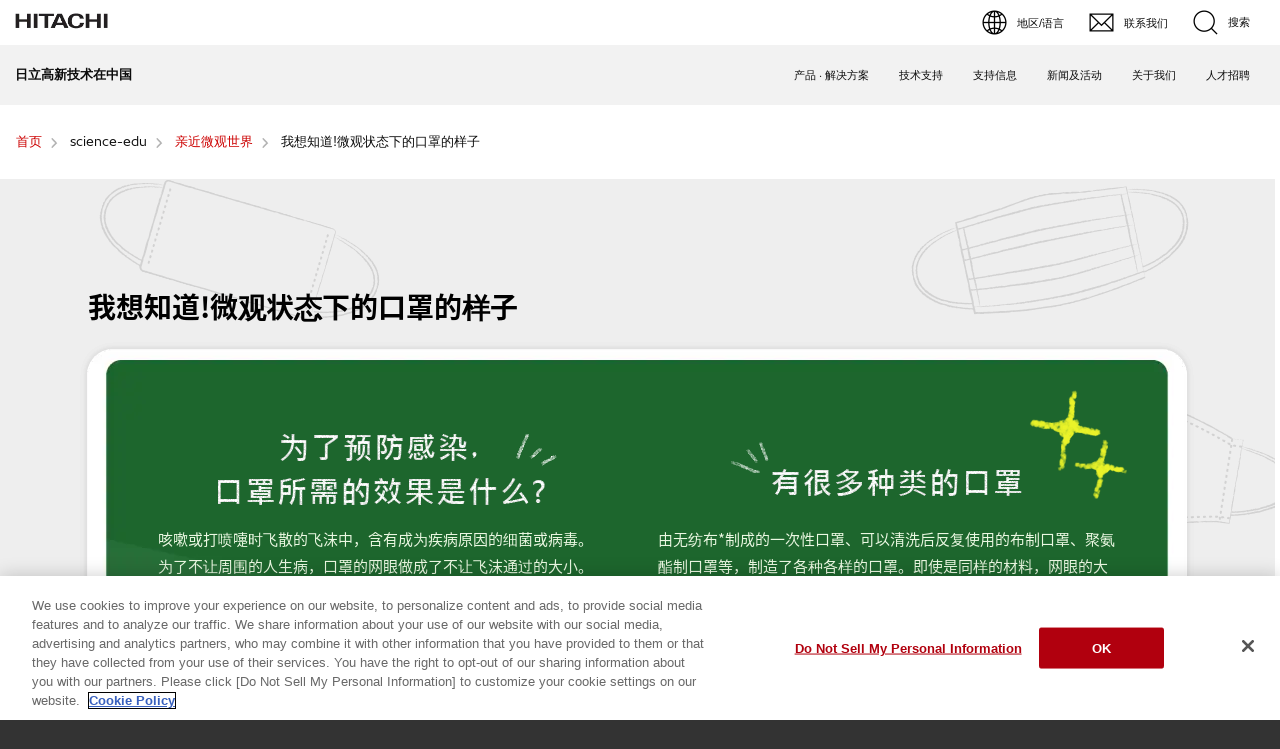

--- FILE ---
content_type: text/html;charset=UTF-8
request_url: https://www.hitachi-hightech.com/cn/zhcn/science-edu/micro/content8/
body_size: 7377
content:
<!DOCTYPE html>









<html lang="zh-cn">
<head>















    
    








<meta name="baidu-site-verification" content="codeva-vcEgxj08Xm" />

<!-- www.hitachi-hightech.com に対する OneTrust Cookie 同意通知の始点 -->
<script type="text/javascript" src="https://cdn-apac.onetrust.com/consent/35e8ca3e-cc00-48a5-8b21-594cd8bb0c3f/OtAutoBlock.js" ></script>
<script src="https://cdn-apac.onetrust.com/scripttemplates/otSDKStub.js"  type="text/javascript" charset="UTF-8" data-domain-script="35e8ca3e-cc00-48a5-8b21-594cd8bb0c3f" ></script>
<script type="text/javascript">
function OptanonWrapper() { }
</script>
<!-- www.hitachi-hightech.com に対する OneTrust Cookie 同意通知の終点 -->


<script>
// Define dataLayer and the gtag function.
window.dataLayer = window.dataLayer || [];
function gtag(){dataLayer.push(arguments)};

// Define default consent status.
gtag('consent', 'default', {
 ad_storage: "denied",
 analytics_storage: "denied",
 functionality_storage: "denied",
 personalization_storage: "denied",
 security_storage: "granted",
 ad_user_data: "denied",
 ad_personalization: "denied",
'wait_for_update': 500,
'region':['at','be','bg','hr','cy','cz','dk','ee','fi','fr','de','gr','hu','is','ie','it','lv','li','lt','lu','mt','nl','no','pl','pt','ro','sk','si','es','se','gb']
});
gtag('consent', 'default', {
 ad_storage: "granted",
 analytics_storage: "granted",
 functionality_storage: "granted",
 personalization_storage: "granted",
 security_storage: "granted",
 ad_user_data: "granted",
 ad_personalization: "granted",
'wait_for_update': 500
});
</script>


<!-- Google Tag Manager -->
<script>(function(w,d,s,l,i){w[l]=w[l]||[];w[l].push({'gtm.start':
new Date().getTime(),event:'gtm.js'});var f=d.getElementsByTagName(s)[0],
j=d.createElement(s),dl=l!='dataLayer'?'&l='+l:'';j.setAttributeNode(d.createAttribute('data-ot-ignore'));j.async=true;j.src=
'https://www.googletagmanager.com/gtm.js?id='+i+dl;f.parentNode.insertBefore(j,f);
})(window,document,'script','dataLayer','GTM-5MB7CND');</script>
<!-- End Google Tag Manager -->






<meta charset="UTF-8">
<meta http-equiv="X-UA-Compatible" content="IE=edge">
<meta name="viewport" content="width=device-width, initial-scale=1.0, user-scalable=no, minimum-scale=1.0, maximum-scale=1.0">













<title>我想知道!微观状态下的口罩的样子 : Hitachi High-Tech Science Outreach Program : 日立高新技术在中国</title>











<meta name="description" content="保护我们免受疾病和过敏物质侵害的口罩。用电子显微镜观察的话能发现什么呢?让我们来考虑口罩的微观形状形成的原因。">
<meta name="author" content="日立高新技术在中国">
<meta name="keywords" content="理科, 在线, 远程, 社会贡献, STEM, 微观, 电子显微镜, 显微镜, 现场教学, 理科教育支持, 口罩">
<meta name="format-detection" content="telephone=no">









<!-- Helps prevent duplicate content issues -->

<link rel="canonical" href="https://www.hitachi-hightech.com/cn/zhcn/science-edu/micro/content8/">



<link rel="alternate" href="https://www.hitachi-hightech.com/jp/ja/science-edu/micro/content8/" hreflang="ja">
<link rel="alternate" href="https://www.hitachi-hightech.com/global/en/science-edu/micro/content8/" hreflang="x-default">
<link rel="alternate" href="https://www.hitachi-hightech.com/global/en/science-edu/micro/content8/" hreflang="en">
<link rel="alternate" href="https://www.hitachi-hightech.com/cn/zhcn/science-edu/micro/content8/" hreflang="zh-cn">
<link rel="alternate" href="https://www.hitachi-hightech.com/tw/zhtw/science-edu/micro/content8/" hreflang="zh-tw">
<link rel="alternate" href="https://www.hitachi-hightech.com/kr/ko/science-edu/micro/content8/" hreflang="ko">


<link rel="shortcut-icon" href="/favicon.ico">





<meta name="robots" content="">









<link rel="index" href="https://www.hitachi-hightech.com/cn/zhcn/" title="日立高新技术在中国"/>








<!-- Twitter Card -->
<meta name="twitter:card" content="summary_large_image">





















<meta property="og:url" content="https://www.hitachi-hightech.com/cn/zhcn/science-edu/micro/content8/">
<meta property="og:type" content="article">
<meta property="og:title" content="我想知道!微观状态下的口罩的样子 : Hitachi High-Tech Science Outreach Program : 日立高新技术在中国">
<meta property="og:image" content="/cn/zhcn/assets/DefaultOgImage.png">
<meta property="og:image:alt" content="">
<meta property="og:description" content="保护我们免受疾病和过敏物质侵害的口罩。用电子显微镜观察的话能发现什么呢?让我们来考虑口罩的微观形状形成的原因。">
<meta property="og:site_name" content="日立高新技术在中国">
<meta property="og:locale" content="zhcn">









<script type="text/javascript">
    aa_owner = '';
    aa_product_l = '';
    aa_product_m = '';
    aa_product_s = '';
</script>








    
    









<link rel="stylesheet" href="/assets/css/cn/r1/common.css" type="text/css" media="screen,print">
<link rel="stylesheet" href="/assets/css/cn/r1/responsive.css" type="text/css" media="screen,print">
<link rel="stylesheet" href="/assets/css/cn/r1/wide.css" type="text/css" media="screen,print">
<link rel="stylesheet" href="/assets/css/cn/r1/common_option.css" type="text/css" media="screen,print">
<link rel="stylesheet" href="/assets/css/cn/r1/common2.css" type="text/css" media="screen,print">
<link rel="stylesheet" href="/assets/css/cn/r1/print.css" type="text/css" media="print">

<link rel="stylesheet" href="/assets/css/prev2022/reset.css">
<link rel="stylesheet" href="/assets/css/prev2022/hht-megamenu.css">
<link rel="stylesheet" href="/assets/css/style_mod.css">
<link rel="stylesheet" href="/assets/css/extension/megamenu2023.css">
<link rel="stylesheet" href="/assets/css/style.css">
<link rel="stylesheet" href="/assets/css/style2.css">

<script type="text/javascript" src="/assets/js/lib/jquery.js"></script>
<script type="text/javascript" src="/assets/js/cn/r1/common.js"></script>
<script type="text/javascript" src="/assets/js/cn/r1/responsive.js"></script>
<script type="text/javascript" src="/assets/js/cn/r1/wide.js"></script>
<script type="text/javascript" src="/assets/js/cn/r1/common_option.js"></script>
<script type="text/javascript" src="/assets/js/cn/r1/common2.js"></script>

<script type="text/javascript" src="/assets/js/prev2022/hht-megamenu.js"></script>
<script type="text/javascript" src="/assets/js/extension.js" defer></script>
<script type="text/javascript" src="/assets/js/extension/megamenu2023.js" defer></script>










<!-- json-ld -->
<script type="application/ld+json">
{
    "@context": "https://schema.org",
    "@type": "BreadcrumbList",
    "itemListElement": [{"@type":"ListItem","position":1,"item":{"@id":"https://www.hitachi-hightech.com/cn/zhcn/","name":"首页"}}, {"@type":"ListItem","position":2,"item":{"@id":"","name":"science-edu"}}, {"@type":"ListItem","position":3,"item":{"@id":"https://www.hitachi-hightech.com/cn/zhcn/science-edu/micro/","name":"亲近微观世界"}}, {"@type":"ListItem","position":4,"item":{"@id":"https://www.hitachi-hightech.com/cn/zhcn/science-edu/micro/content8/","name":"我想知道!微观状态下的口罩的样子"}}]
}
</script>









    
    








<!-- DTM用 -->
<script src="//assets.adobedtm.com/5bac441467a0/94febe8794ab/launch-2a5e78dece3d.min.js"></script>














<link rel="stylesheet" href="/file/global/css/science-edu/micro_zh-CN/content/style.css">
<script src="https://cdnjs.cloudflare.com/ajax/libs/velocity/1.4.2/velocity.min.js"></script>
<script src="/file/global/js/science-edu/micro_zh-CN/content/slime-slider.js"></script>
<script src="/file/global/js/science-edu/lang_micro.js"></script>
<script>
$(function(){
var ua = navigator.userAgent;
if((ua.indexOf('iPhone') > 0) || ua.indexOf('iPod') > 0 || (ua.indexOf('Android') > 0 && ua.indexOf('Mobile') > 0)){
$('head').prepend('<meta name="viewport" content="width=device-width,initial-scale=1">');
} else {
$('head').prepend('<meta name="viewport" content="width=1180">');
}
});
</script>
<script>
$(function(){
$('html').attr('lang','zh-cmn-Hans');
$('meta[http-equiv="Content-Type"]').attr('content','zh');
$('.CloseButtonStyle li a').text('关闭');
});
</script>
<link rel="stylesheet" href="https://fonts.googleapis.com/earlyaccess/notosansjapanese.css">
<link rel="stylesheet" href="/file/global/css/science-edu/micro_zh-CN/content8/style.css">
<script src="/file/global/js/science-edu/micro_zh-CN/content8/function-set.js"></script>


<script>(window.BOOMR_mq=window.BOOMR_mq||[]).push(["addVar",{"rua.upush":"false","rua.cpush":"false","rua.upre":"false","rua.cpre":"false","rua.uprl":"false","rua.cprl":"false","rua.cprf":"false","rua.trans":"SJ-e435bab8-24ac-4d44-89b4-e93ce53b455c","rua.cook":"false","rua.ims":"false","rua.ufprl":"false","rua.cfprl":"false","rua.isuxp":"false","rua.texp":"norulematch","rua.ceh":"false","rua.ueh":"false","rua.ieh.st":"0"}]);</script>
                              <script>!function(e){var n="https://s.go-mpulse.net/boomerang/";if("False"=="True")e.BOOMR_config=e.BOOMR_config||{},e.BOOMR_config.PageParams=e.BOOMR_config.PageParams||{},e.BOOMR_config.PageParams.pci=!0,n="https://s2.go-mpulse.net/boomerang/";if(window.BOOMR_API_key="BT3CQ-PDTUB-HX8KM-RBG8A-HRFTZ",function(){function e(){if(!o){var e=document.createElement("script");e.id="boomr-scr-as",e.src=window.BOOMR.url,e.async=!0,i.parentNode.appendChild(e),o=!0}}function t(e){o=!0;var n,t,a,r,d=document,O=window;if(window.BOOMR.snippetMethod=e?"if":"i",t=function(e,n){var t=d.createElement("script");t.id=n||"boomr-if-as",t.src=window.BOOMR.url,BOOMR_lstart=(new Date).getTime(),e=e||d.body,e.appendChild(t)},!window.addEventListener&&window.attachEvent&&navigator.userAgent.match(/MSIE [67]\./))return window.BOOMR.snippetMethod="s",void t(i.parentNode,"boomr-async");a=document.createElement("IFRAME"),a.src="about:blank",a.title="",a.role="presentation",a.loading="eager",r=(a.frameElement||a).style,r.width=0,r.height=0,r.border=0,r.display="none",i.parentNode.appendChild(a);try{O=a.contentWindow,d=O.document.open()}catch(_){n=document.domain,a.src="javascript:var d=document.open();d.domain='"+n+"';void(0);",O=a.contentWindow,d=O.document.open()}if(n)d._boomrl=function(){this.domain=n,t()},d.write("<bo"+"dy onload='document._boomrl();'>");else if(O._boomrl=function(){t()},O.addEventListener)O.addEventListener("load",O._boomrl,!1);else if(O.attachEvent)O.attachEvent("onload",O._boomrl);d.close()}function a(e){window.BOOMR_onload=e&&e.timeStamp||(new Date).getTime()}if(!window.BOOMR||!window.BOOMR.version&&!window.BOOMR.snippetExecuted){window.BOOMR=window.BOOMR||{},window.BOOMR.snippetStart=(new Date).getTime(),window.BOOMR.snippetExecuted=!0,window.BOOMR.snippetVersion=12,window.BOOMR.url=n+"BT3CQ-PDTUB-HX8KM-RBG8A-HRFTZ";var i=document.currentScript||document.getElementsByTagName("script")[0],o=!1,r=document.createElement("link");if(r.relList&&"function"==typeof r.relList.supports&&r.relList.supports("preload")&&"as"in r)window.BOOMR.snippetMethod="p",r.href=window.BOOMR.url,r.rel="preload",r.as="script",r.addEventListener("load",e),r.addEventListener("error",function(){t(!0)}),setTimeout(function(){if(!o)t(!0)},3e3),BOOMR_lstart=(new Date).getTime(),i.parentNode.appendChild(r);else t(!1);if(window.addEventListener)window.addEventListener("load",a,!1);else if(window.attachEvent)window.attachEvent("onload",a)}}(),"".length>0)if(e&&"performance"in e&&e.performance&&"function"==typeof e.performance.setResourceTimingBufferSize)e.performance.setResourceTimingBufferSize();!function(){if(BOOMR=e.BOOMR||{},BOOMR.plugins=BOOMR.plugins||{},!BOOMR.plugins.AK){var n="false"=="true"?1:0,t="",a="clpoioaxhze242lt3cfq-f-2073e4078-clientnsv4-s.akamaihd.net",i="false"=="true"?2:1,o={"ak.v":"39","ak.cp":"1347054","ak.ai":parseInt("213913",10),"ak.ol":"0","ak.cr":9,"ak.ipv":4,"ak.proto":"h2","ak.rid":"73e2b54","ak.r":47358,"ak.a2":n,"ak.m":"dsca","ak.n":"essl","ak.bpcip":"18.222.228.0","ak.cport":55778,"ak.gh":"23.208.24.242","ak.quicv":"","ak.tlsv":"tls1.3","ak.0rtt":"","ak.0rtt.ed":"","ak.csrc":"-","ak.acc":"","ak.t":"1769199755","ak.ak":"hOBiQwZUYzCg5VSAfCLimQ==tyFrEHx04VZp7xwvb8DlKIt37nZZP2b90YqKC3/48MKS4FUAKDPT4umvdQK9MGq/ItjWthpIpa2G5nEqchhPcMfSRD+VHZqnNZDQa/9dITkjTSdaia7U0o+Qc2ZaDnRTf/wTFcBZC//ci+fWFPu3TsqzMsPRyCAhNvDokxdPXlfBTrCaepclSYunCHyzbB6J/RNDwothFewSMkbavsBxPgodYE6ewnQcaYQmKeClX3n7N39TJqXPj9QrfuvILap4btG4MbsU7q8k2yo1eYrVWru9E/qrPGKDc7EbGDZWtAuW7H8uMFHncNrXecDUoCZtgYtEBKEfA5rZNqMMgwxAbIU5cgv3ghKPGTSHPFRxKNE3cWLTOz7Vy53U7escj5FkOCHDy0iZBclH5RjqNEACh382A+9Ud1gvHDuFUBJAGmc=","ak.pv":"541","ak.dpoabenc":"","ak.tf":i};if(""!==t)o["ak.ruds"]=t;var r={i:!1,av:function(n){var t="http.initiator";if(n&&(!n[t]||"spa_hard"===n[t]))o["ak.feo"]=void 0!==e.aFeoApplied?1:0,BOOMR.addVar(o)},rv:function(){var e=["ak.bpcip","ak.cport","ak.cr","ak.csrc","ak.gh","ak.ipv","ak.m","ak.n","ak.ol","ak.proto","ak.quicv","ak.tlsv","ak.0rtt","ak.0rtt.ed","ak.r","ak.acc","ak.t","ak.tf"];BOOMR.removeVar(e)}};BOOMR.plugins.AK={akVars:o,akDNSPreFetchDomain:a,init:function(){if(!r.i){var e=BOOMR.subscribe;e("before_beacon",r.av,null,null),e("onbeacon",r.rv,null,null),r.i=!0}return this},is_complete:function(){return!0}}}}()}(window);</script></head>
<body>
<!-- marsfinderoff: index -->















    
    








<!-- Google Tag Manager (noscript) -->
<noscript><iframe src="https://www.googletagmanager.com/ns.html?id=GTM-5MB7CND"
height="0" width="0" style="display:none;visibility:hidden"></iframe></noscript>
<!-- End Google Tag Manager (noscript) -->

<noscript><p>This website uses JavaScript. If you do not have JavaScript enabled in your browser, this website may not function or appear properly. Please enable JavaScript in your browser settings when using this website.</p></noscript>
<p id="top"><a href="#body">Skip to main content</a></p>











    
    













<div id="HeaderArea1">
    <div class="Container Wide">
        <div id="Statement"><a href="/cn/zhcn/"><img src="/assets/image/corp_id.png" alt="日立高新技术在中国"></a></div>
        <div id="SupportNavi" class="SupportNaviIconText">
            <a id="SupportNaviLang" href="/index.html"><img src="/assets/image/icon_earth.png" alt="地区/语言"><span>地区/语言</span></a>
            <a href="/cn/zhcn/contactus/" class="hht-inquiry_click"><img src="/assets/image/icon_mail.png" alt="联系我们"><span>联系我们</span></a>
            <button type="button" id="SupportNaviSearch" aria-expanded="false" aria-controls="SearchFormArea"><span><img src="/assets/image/icon_search.png" alt="搜索"><span>搜索</span></span></button>
            <div id="SearchFormArea">
                <div>
                    <button class="BtnClose" aria-label="Show Less"></button>
                    <form action="/cn/zhcn/search/" method="GET" accept-charset="UTF-8" target="_blank">
                        <input type="hidden" name="ie" value="utf8">
                        <input type="hidden" name="imgsize" value="3">
                        <div class="SearchGroup">
                            <input type="text" name="q" size="20" maxlength="40" accesskey="s" title="搜索" placeholder="在日立高新技术集团网站中搜索" autocomplete="off" class="SearchPhrease">
                            <button class="SearchBtn" type="submit" name="input2">搜索</button>
                        </div>
                    </form>
                </div>
            </div><!--/#SearchFormArea-->
        </div><!--/#SupportNavi-->
        <button id="SpMenuBtn" aria-label="Menu">
            <span></span>
            <span></span>
            <span></span>
        </button>
    </div><!--/.Container-->
</div><!--/#HeaderArea1-->

<div id="HeaderArea2">
    <div class="Container Wide">
        <div id="SiteID">
            <a href="/cn/zhcn/"><span>日立高新技术在中国</span></a>
        </div>
    </div><!--/.Container-->
</div><!--/#HeaderArea2-->
<!-- marsfinderon: index -->
<div id="Contents">



<!-- marsfinderoff: index -->










<div>
    <ol class="hht-breadcrumb-list" >
    
    
        
        
        <li><a href="/cn/zhcn/"><span>首页</span></a></li>
        
    
    
    
        
        
        <li><span>science-edu</span></li>
        
    
    
    
        
        
        <li><a href="/cn/zhcn/science-edu/micro/"><span>亲近微观世界</span></a></li>
        
    
    
    
        
        <li><span>我想知道!微观状态下的口罩的样子</span></li>
        
        
    
    
    </ol>
</div>



<!-- marsfinderon: index -->
<div id="ContentsX">
    
















<div class="GridSet"><div class="Grid4">
<div id="main" class="index">
<div class="content-wrap">

<!-- title -->
<section id="pageTitle">
<div><p>我想知道!微观状态下的口罩的样子</p></div>
</section>
</div><!--//content-wrap--> 
  
<!-- contents -->  
<section class="padWrap">
<div class="introBox">
<div class="item">
<h3><img src="/image/global/science-edu/micro_zh-CN/content8/index_03.png" alt="为了预防感染，口罩所需的效果是什么?"></h3>
<p class="explanation">咳嗽或打喷嚏时飞散的飞沫中，含有成为疾病原因的细菌或病毒。<br>为了不让周围的人生病，口罩的网眼做成了不让飞沫通过的大小。<br><br></p>
<p class="eximage">
<img src="/image/global/science-edu/micro_zh-CN/content8/index_04.png" alt="为了预防感染，口罩所需的效果是什么?">
</p>
</div><!--//item-->
<div class="item">
<h3><img src="/image/global/science-edu/micro_zh-CN/content8/index_05.png" alt="有很多种类的口罩"></h3>
<p class="explanation">由无纺布*制成的一次性口罩、可以清洗后反复使用的布制口罩、聚氨酯制口罩等，制造了各种各样的口罩。即使是同样的材料，网眼的大小和抗菌加工等，有时也会使其在功能上各有特长。</p>
<p class="eximage">
<img src="/image/global/science-edu/micro_zh-CN/content8/index_06.png" alt="有很多种类的口罩">
</p>
<p class="notes">*无纺布:不是编织纤维，而是通过粘合加工成片状。</p>
</div><!--//item--> 
</div><!--//introBox-->
<div class="postLink next"> <a href="/cn/zhcn/science-edu/micro/content8/quiz01.html"><img src="/image/global/science-edu/micro_zh-CN/content8/index_08.png" alt="下一步"></a>
</div>
<span class="pager">1/8页</span>
</section><!--//padWrap-->
<div class="clearfix"></div>
</div><!--//main--> 


<script src="/file/jp/js/science-edu/micro/content/script.js"></script>



</div></div>


</div>
</div><!--/Contents-->
<!-- marsfinderoff: index -->



        <div class="hht-nc21-2">
            <div class="hht-nc21-2__block1">
                <a href="#top">返回上层</a></div>
        </div>








    
    








<!-- START_Footer -->
<div class="FatMenuWide" id="FatMenuLevel1">
    <div class="FatMenuSet">
        <div class="FMGrid3 mb10">
            <div class="FatMenuLink">
                <p class="FMTitleLinkStyle1"><a href="/cn/zhcn/" >日立高新技术在中国</a></p>
            </div>
        </div>
        <div class="FMRTLink"><div class="FMRTLinkInner"><p class="FMTitleLinkStyle1"><a href="/global/en/" >日立高新技术全球顶级</a></p></div></div>
        <div class="FMColumnMenuArea">
            
                <div class="FMGrid1">
                    
                        <div class="FMTopColumnMenu1 FMFirstItem">
                            <h3 class="FMSubHeaderLink"><a href="/cn/zhcn/products/" >产品 &middot; 解决方案</a></h3>
                        </div>
                    
                    
                        <div class="FMBottomColumnMenu FMFirstItem">
                            <ul class="FMLinkListStyle">
                                
                                    <li><a href="/cn/zhcn/products/" >按产品搜索</a></li>
                                
                                    <li><a href="/cn/zhcn/products/industry/" >按业务类型/行业搜索</a></li>
                                
                            </ul>
                        </div>
                    
                </div>
            
                <div class="FMGrid1">
                    
                        <div class="FMTopColumnMenu1 FMFirstItem">
                            <h3 class="FMSubHeaderLink"><a href="/cn/zhcn/knowledge/" >技术信息</a></h3>
                        </div>
                    
                        <div class="FMTopColumnMenu1 FMFirstItem">
                            <h3 class="FMSubHeaderLink"><a href="/cn/zhcn/support/" >支持信息</a></h3>
                        </div>
                    
                        <div class="FMTopColumnMenu1 FMFirstItem">
                            <h3 class="FMSubHeaderLink"><a href="/cn/zhcn/news/" >新闻及活动</a></h3>
                        </div>
                    
                    
                </div>
            
                <div class="FMGrid1">
                    
                        <div class="FMTopColumnMenu1 FMFirstItem">
                            <h3 class="FMSubHeaderLink"><a href="/cn/zhcn/company/" >关于我们</a></h3>
                        </div>
                    
                    
                        <div class="FMBottomColumnMenu FMFirstItem">
                            <ul class="FMLinkListStyle">
                                
                                    <li><a href="/cn/zhcn/company/group/" >关于日立高新技术</a></li>
                                
                                    <li><a href="/cn/zhcn/company/sustainability/" >CSR</a></li>
                                
                            </ul>
                        </div>
                    
                </div>
            
                <div class="FMGrid1">
                    
                        <div class="FMTopColumnMenu1 FMFirstItem">
                            <h3 class="FMSubHeaderLink"><a href="/cn/zhcn/recruit/" >人才招聘</a></h3>
                        </div>
                    
                    
                </div>
            
        </div>
    </div>
</div>
<script type="text/javascript" src="https://www.hitachi.com/js/en/r5/fatmenu_level1_low.js"></script>
<script type="text/javascript">
fatMenuLevelLow1();
</script>

    
    








<div id="FooterArea">
    <div class="Container Wide">
        <div id="Footer1">
            <div id="HitachiTop">
                <a href="https://www.hitachi.com/en/">日立集团首页</a>
            </div>
            
                <div id="Footer1Menu">
                    
                        <a href="/cn/zhcn/term-of-use/">网站利用条件</a>
                    
                        <a href="/cn/zhcn/policy/privacy/">个人信息保护政策</a>
                    
                        <a href="https://beian.miit.gov.cn/#/Integrated/index">沪ICP备15003606号-1</a>
                    
                        <a href="http://www.beian.gov.cn/portal/registerSystemInfo?recordcode=31011502007416">沪公网安备 31011502007416号</a>
                    
                        <a href="http://yjglj.sh.gov.cn/wsbs/cxbw/">沪(浦)应急管危经许[2023]202166</a>
                    
                </div>
            
            <div id="Copyright">&copy; Hitachi High-Tech (Shanghai) Co., Ltd. <span>2011</span>. All rights reserved.</div>
        </div><!--/#Footer1-->
    </div><!--/.Container-->
</div><!--/#FooterArea-->
<!-- END_Footer -->









    
    








<script type="text/javascript">_satellite.pageBottom();</script>













<!-- marsfinderon: index -->
</body>
</html>


--- FILE ---
content_type: text/css
request_url: https://www.hitachi-hightech.com/assets/css/cn/r1/common2.css
body_size: 6075
content:
@charset "UTF-8";

/* **************************************************

Name: common2.css

Description: 

Create: 2021.08.01
Update: 2025.11.11

Copyright 2021 Hitachi, Ltd.


***************************************************** */


/* Contents
=========================================================================================== */

#Contents {
    padding-bottom: 65px;
}


/* Container
=========================================================================================== */

.Container,
.ContainerFix {
    width: auto;
    padding-right: 15px;
    padding-left: 15px;
    margin-right: auto;
    margin-left: auto;
    min-width: 290px;
}

.ContainerFix {
    width: 965px;
    padding-right: 0;
    padding-left: 0;
}

.ContainerFix.Wide {
    width: 1275px;
}

@media screen and (min-width: 768px) {
    .Container { max-width: 965px; }
    .Container.Wide { max-width: 1275px; }
}


/* HeaderArea1
=========================================================================================== */

#HeaderArea1 {
    position: relative;
    background-color: #ffffff;
    z-index: 80;
    min-width: 320px;
}

#HeaderArea1 > .Container,
#HeaderArea1 > .ContainerFix {
    display: -ms-flexbox;
    display: flex;
    -ms-flex-wrap: nowrap;
    flex-wrap: nowrap;
    -ms-flex-pack: justify;
    justify-content: space-between;
    margin-bottom: 0;
    margin: 0 auto;
}

#HeaderArea1.Fix {
    min-width: 965px;
}

#HeaderArea1.FixWide {
    min-width: 1275px;
}

body.menu-open {
    padding-top: 45px;
    overflow: hidden;
    position:relative;
}

body.menu-open #HeaderArea1 {
    position: fixed;
    top:0;
    width: 100%;
    box-shadow: none!important;
}

body.header1-fix {
    padding-top: 45px;
}

body.header1-fix #HeaderArea1 {
    position: fixed;
    top: 0;
    transform: translateY(-100%);
    width: 100%;
    z-index: 80;
}

body.header1-fix.header1-transition #HeaderArea1 {
    transition-duration: .3s;
    transition-property: transform;
}

body.header1-fix.header1-show #HeaderArea1 {
    transform: translateY(0%);
    box-shadow: 0 0.125rem 0.25rem rgba(0, 0, 0, 0.050);
}


/* Statement
=========================================================================================== */
#Statement {
    height: 45px;
    margin-right: auto;
    display: block;
    display: -ms-flexbox;
    display: flex;
    -ms-flex-align: center;
    align-items: center;
}

/*～2025.3.31 CSロゴ
#Statement img {
    width: 95px;
    height: 29px;
    margin-bottom: -4px;
}*/

/*2025.4.1~ CSロゴ*/
#Statement img {
    width: 7.1875rem;
    height: 1.25rem;
    margin-top: 3px;
}

/* SupportNavi
=========================================================================================== */
#SupportNavi {
    margin-left: 15px;
    display: -ms-flexbox;
    display: flex;
    -ms-flex-wrap: wrap;
    flex-wrap: wrap;
    -ms-flex-pack: end !important;
    justify-content: flex-end !important;
    max-width: 610px;
}

#SupportNavi > button {
    font-family: Noto Sans, sans-serif;
    background-color: transparent;
    border: 0;
    margin: 0;
    padding: 0;
    font-size: 100%;
    cursor: pointer;
}

#SupportNavi > a,
#SupportNavi > button > span {
    position: relative;
    height: 45px;
    padding: 0;
    font-size: 83%;
    white-space: normal;
    box-sizing: border-box;
    display: -ms-flexbox;
    display: flex;
    -ms-flex-align: center;
    align-items: center;
    box-sizing: border-box;
    cursor: pointer;
    overflow: hidden;
}

#SupportNavi > a:link,
#SupportNavi > a:visited {
    color: #0C0C0C;
    text-decoration: none;
}

#SupportNavi > a:hover,
#SupportNavi > a:focus,
#SupportNavi > a:active,
#SupportNavi > button:hover,
#SupportNavi > button:focus,
#SupportNavi > button:active {
    background-color: #ccc;
    text-decoration: none;
    color: #0C0C0C;
}

#SupportNavi > a.is-open,
#SupportNavi > button.is-open {
    background-color: #ccc;
}

#SupportNavi > a > img,
#SupportNavi > button > span > img {
    width: 45px;
    height: 90px;
    -ms-flex-item-align: start !important;
    align-self: flex-start !important;
    display: inline-block;
    pointer-events: none;
}

#SupportNavi > a > span,
#SupportNavi > button > span > span  {
    padding-left: 15px;
    padding-right: 15px;
	color: #0C0C0C;
}

#SupportNavi.SupportNaviIcon > a > span,
#SupportNavi.SupportNaviIcon > button > span > span {
    display: none;
}

#SupportNavi.SupportNaviIcon > a > span:first-child {
    display: block;
}

#SupportNavi.SupportNaviText > a > img,
#SupportNavi.SupportNaviText > button > span > img {
    display: none;
}

#SupportNavi.SupportNaviIconText > a > img+span,
#SupportNavi.SupportNaviIconText > button > span > img+span {
   margin-left: -15px;
}

@media screen and (max-width: 767px) {
    
    #HeaderArea1 > .Container #SupportNavi > a,
    #HeaderArea1 > .Container #SupportNavi > button > span {
        width: 45px;
        height: 45px;
    }

    #HeaderArea1 > .Container #SupportNavi > #SupportNaviSearch img {
        width: 45px;
        height: 90px;
        display: block;
    }

    #HeaderArea1 > .Container #SupportNavi > a:not(#SupportNaviSearch),
    #HeaderArea1 > .Container #SupportNavi > button:not(#SupportNaviSearch)  {
        display: none;
    }
    #HeaderArea1 > .Container #SupportNavi > a#SupportNaviSearch > span,
    #HeaderArea1 > .Container #SupportNavi > button#SupportNaviSearch > span > span {
        display: none;
    }
}

#SpSearchBackdrop {
    position: fixed;
    top: 0;
    left: 0;
    z-index: 70;
    width: 100vw;
    height: 100vh;
    background-color: #0C0C0C;
    opacity: 0;
    transition: opacity 0.15s linear;
}

#SpSearchBackdrop:not(.show) {
    opacity: 0;
}

#SpSearchBackdrop.show {
    opacity: 0.5;
}

@media (prefers-reduced-motion: reduce) {
    #SpSearchBackdrop {
        transition: none;
    }
}


/* LangMenu
=========================================================================================== */
#LangMenu {
    width: 230px;
    position: absolute;
    z-index: 110;
    top: 0;
    background-color: #ccc;
    overflow-y: scroll;
    max-height: 321px;
    display: none;
}

#LangMenu a {
    display: block;
    padding: 10px 10px 10px 40px;
    position: relative;
    font-size: 83%;
    color: #0C0C0C;
    text-decoration: none;
}

#LangMenu a:hover::before,
#LangMenu a:focus::before,
#LangMenu a.Current::before {
    content: "";
    position: absolute;
    width: 15px;
    height: 12px;
    left: 16px;
    top: 50%;
    transform: translateY(-50%);
    background-size: 15px 12px;
    background-repeat: no-repeat;
    background-position: center;
    background-image: url(../../../image/cn/r1/common2/icon_checkmark.png);
}

#HeaderArea1.countrymenu-open {
    z-index: 110;
}

#HeaderArea1.countrymenu-open #Statement {
    pointer-events: none;
    cursor: default;
}

#LangBackdrop {
    content: "";
    width: 100%;
    height: 100%;
    cursor: default;
    position: fixed;
    top: 0;
    left: 0;
    z-index: 100;
}


/* HeaderArea2
=========================================================================================== */
#HeaderArea2 {
    position: relative;
    background-color: #f2f2f2;  
    min-width: 320px;
    z-index: 1;
}

#HeaderArea2 > .Container,
#HeaderArea2 > .ContainerFix {
    display: -ms-flexbox;
    display: flex;
    -ms-flex-wrap: wrap;
    flex-wrap: wrap;
    -ms-flex-align: center;
    align-items: center;
    -ms-flex-pack: justify;
    justify-content: space-between;
}

#HeaderArea2.Fix {
    min-width: 965px;
}

#HeaderArea2.FixWide {
    min-width: 1275px;
}

#HeaderArea2.dropdown-open {
    z-index: 100;
}

#HeaderArea2.dropdown-open #SiteID {
    pointer-events: none;
    cursor: default;
}

body.header2-fix #HeaderArea2.Sticky {
    position: fixed;
    top: 0;
    transform: translateY(-100%);
    width: 100%;
    z-index: 90;
}

body.header2-fix.header2-transition #HeaderArea2.Sticky {
    transition-duration: .3s;
    transition-property: transform;
}

body.header2-fix.header2-show #HeaderArea2.Sticky {
    transform: translateY(0%);
    box-shadow: 0 0.125rem 0.25rem rgba(0, 0, 0, 0.05);
}

body.header2-fix #HeaderArea2.Sticky #HorizontalLocalNavi {
   display: none;
}

@media screen and (max-width: 767px) {
    #HeaderArea2 > .Container.Sticky {
        position: relative;
    }
}

@media screen and (max-width: 319px) {
    #HeaderArea2 > .Container::before {
        width: 320px;
        left: 0;
        margin-left: 0;
    }
}


/* SiteID
=========================================================================================== */

#SiteID {
    box-sizing: border-box;
    min-height: 60px;
    margin-right: auto;
    display: -ms-flexbox;
    display: flex;
    -ms-flex-direction: row;
    flex-direction: row;
    -ms-flex-align: center;
    align-items: center;
    -ms-flex-wrap: wrap;
    flex-wrap: wrap;
}

#SiteID a {
    color: #0C0C0C;
    text-decoration: none;
}

#SiteID a+a {
    margin-left: 30px;
    position: relative;
}

#SiteID a+a::before {
    content: "";
    position: absolute;
    width: 1px;
    height: 20px;
    left: -15px;
    top: 50%;
    pointer-events: none;
    cursor: default;
    transform: translateY(-50%);
    background-color: #c2c2c2;
}

#SiteID img {
    vertical-align: middle;
    margin-top: 5px;
    margin-bottom: 5px;
}

#SiteID span {
    word-break: break-all;
    font-weight: bold;
}

#SiteID img+span {
    display: none;
}

#SiteID a:hover img,
#SiteID a:focus img,
#SiteID a:hover span,
#SiteID a:focus span {
    opacity: 0.6;
}

@media screen and (max-width: 767px) {

    #HeaderArea2 > .Container #SiteID {
       display: block;
       padding-top: 17.5px;
       padding-bottom: 17.5px;
       width: 100%;
    }

    #HeaderArea2 > .Container #SiteID a+a::before {
        position: relative;
        display: inline-block;
        top: 2px;
        left: -16px;
        height: 18px;
        transform: none;
    }

    #HeaderArea2 > .Container #SiteID img {
        display: none;
    }

    #HeaderArea2 > .Container #SiteID span {
        display: inline;
    }
    

}


/* GlobalNaviMenu
=========================================================================================== */

#GlobalNaviMenu {
    width: auto;
    margin: 0;
}

#GlobalNaviMenu > li {
    float: left;
}

#GlobalNaviMenu > li > button {
    font-family: Noto Sans, sans-serif;
    background-color: transparent;
    border: 0;
    margin: 0;
    padding: 0;
    font-size: 100%;
    cursor: pointer;
    display: block;
}

#GlobalNaviMenu > li > a,
#GlobalNaviMenu > li > button > span {
    padding: 0 15px;
    font-size: 83%;
    height: 60px;
    line-height: 1.2;
    text-align: center;
    box-sizing: border-box;
    display: -ms-flexbox;
    display: flex;
    -ms-flex-align: center;
    align-items: center;
    margin: 0;
}

#GlobalNaviMenu > li > a:link,
#GlobalNaviMenu > li > a:visited {
    color: #0C0C0C;
    text-decoration: none;
}

#GlobalNaviMenu > li > a:hover,
#GlobalNaviMenu > li > a:focus,
#GlobalNaviMenu > li > a:active,
#GlobalNaviMenu > li > button:hover,
#GlobalNaviMenu > li > button:focus,
#GlobalNaviMenu > li > button:active {
    color: #fff;
    text-decoration: none;
    background-color: #CC0000;
}

#GlobalNaviMenu > li.Current > a,
#GlobalNaviMenu > li.Current > button > span {
    padding: 0;
}

#GlobalNaviMenu > li.Current > a > strong,
#GlobalNaviMenu > li.Current > button > span> strong {
    color: #fff;
    background-color: #CC0000;
    padding: 0 15px;
    height: 60px;
    display: -ms-flexbox;
    display: flex;
    -ms-flex-align: center;
    align-items: center;
    background-image: url(../../../image/cn/r1/bg_g_navi_current.gif);
    background-position: center bottom;
    background-repeat: no-repeat;
}

#GlobalNaviMenu > li.Current > a > em,
#GlobalNaviMenu > li.Current > button > span > em {
    font-style: normal;
    font-weight: bold;
    padding: 0 15px;
    height: 60px;
    display: -ms-flexbox;
    display: flex;
    -ms-flex-align: center;
    align-items: center;
    background-image: url(../../../image/cn/r1/bg_g_navi_current.gif);
    background-position: center bottom;
    background-repeat: no-repeat;
}

@media screen and (max-width: 767px) {
    #HeaderArea2 > .Container #GlobalNaviMenu {
        display: none;
    }
}


/* HorizontalLocalNavi
=========================================================================================== */

#HorizontalLocalNaviArea {
    background-color: #fff;
    overflow: hidden;
    position: relative;
}

#HorizontalLocalNaviArea.Fix {
    min-width: 965px;
}

#HorizontalLocalNaviArea.FixWide {
    min-width: 1275px;
}

#HorizontalLocalNavi {
    width: auto!important;
    max-width: none!important;
    padding: 0!important;
}

@media screen and (max-width: 767px) {
    #HorizontalLocalNaviArea > .Container #HorizontalLocalNavi {
        display: none;
    }
}


/* DropDownMenu
=========================================================================================== */

#GlobalNaviMenu > li.DropDownMenu.Current > button > span {
    padding: 0;
}

#GlobalNaviMenu > li.DropDownMenu > button.is-open {
    text-decoration: none;
    color: #0C0C0C;
    background-color: #d9d9d9;
}

#GlobalNaviMenu > li.DropDownMenu > button:hover,
#GlobalNaviMenu > li.DropDownMenu > button:focus {
    color: #0C0C0C;
    background-color: #d9d9d9;
}

#GlobalNaviMenu > li.DropDownMenu > ul {
    position: absolute;
    display: none;
    width: 320px;
    background: #f2f2f2;
}

#GlobalNaviMenu > li.DropDownMenu > ul ul {
    display: none;
}

#GlobalNaviMenu > li.DropDownMenu > ul li {
    float: none;
}

#GlobalNaviMenu > li.DropDownMenu > ul > li:first-child {
    border-top: 0;
}

#GlobalNaviMenu > li.DropDownMenu > ul button {
    font-family: Noto Sans, sans-serif;
    background-color: transparent;
    border: 0;
    margin: 0;
    padding: 0;
    font-size: 100%;
    cursor: pointer;
    width: 100%;
}

#GlobalNaviMenu > li.DropDownMenu > ul a,
#GlobalNaviMenu > li.DropDownMenu > ul button > span {
    display: block;
    text-decoration: none;
    padding: 10px 48px 10px 16px;
    box-sizing: border-box;
    font-size: 83%;
    width: 100%;
    text-align: left;
    position: relative;
    line-height: 1.6;
    color: #0C0C0C;
    cursor: pointer;
    border: 0;
    margin: 0;
}

#GlobalNaviMenu > li.DropDownMenu > ul a:hover, 
#GlobalNaviMenu > li.DropDownMenu > ul a:focus, 
#GlobalNaviMenu > li.DropDownMenu > ul button:hover > span,
#GlobalNaviMenu > li.DropDownMenu > ul button:focus > span {
    color: #ffffff;
    background-color: #CC0000;
}

#GlobalNaviMenu > li.DropDownMenu > ul a::before,
#GlobalNaviMenu > li.DropDownMenu > ul a::after,
#GlobalNaviMenu > li.DropDownMenu > ul button > span::before,
#GlobalNaviMenu > li.DropDownMenu > ul button > span::after,
#GlobalNaviMenu > li.DropDownMenu > ul li.Current strong::after,
#GlobalNaviMenu > li.DropDownMenu > ul li.Current em::after {
    content: "";
    position: absolute;
}

#GlobalNaviMenu > li.DropDownMenu > ul button > span::before {
    right: 22px;
    top: calc(50% - 18px / 2);
    width: 2px;
    height: 18px;
    background-color: #666;
}

#GlobalNaviMenu > li.DropDownMenu > ul button > span::after {
    right: 22px;
    top: calc(50% - 18px / 2);
    width: 2px;
    height: 18px;
    background-color: #666;
    transform: rotate(90deg);
    -webkit-transform: rotate(90deg);
}

#GlobalNaviMenu > li.DropDownMenu > ul a::after,
#GlobalNaviMenu > li.DropDownMenu > ul li.Current strong::after,
#GlobalNaviMenu > li.DropDownMenu > ul li.Current em::after {
    right: 20px;
    top: calc(50% - 10px / 2);
    left: auto;
    width: 10px;
    height: 10px;
    border: transparent;
    border-right: 2px solid #666;
    border-top: 2px solid #666;
    transform: rotate(45deg);
    -webkit-transform: rotate(45deg);
}

#GlobalNaviMenu > li.DropDownMenu > ul button.is-open > span::before {
    display: none;
}

#GlobalNaviMenu > li.DropDownMenu > ul li.Current a::before,
#GlobalNaviMenu > li.DropDownMenu > ul li.Current a::after {
    display: none;
}

#GlobalNaviMenu > li.DropDownMenu > ul li.Current strong {
    position: relative;
    display: block;
    color: #ffffff;
    background-color: #CC0000;
    margin: -10px -48px -10px 0;
    padding: 10px 48px 10px 0;
}

#GlobalNaviMenu > li.DropDownMenu > ul li.Current em {
    position: relative;
    display: block;
    font-style: normal;
    font-weight: bold;
    margin: -10px -48px -10px 0;
    padding: 10px 48px 10px 0;
}

#GlobalNaviMenu > li.DropDownMenu > ul button:hover > span::before,
#GlobalNaviMenu > li.DropDownMenu > ul button:focus > span::before,
#GlobalNaviMenu > li.DropDownMenu > ul button:hover > span::after,
#GlobalNaviMenu > li.DropDownMenu > ul button:focus > span::after {
    background-color: #ffffff;
}

#GlobalNaviMenu > li.DropDownMenu > ul a:hover::after,
#GlobalNaviMenu > li.DropDownMenu > ul a:focus::after,
#GlobalNaviMenu > li.DropDownMenu > ul li.Current a strong::after,
#GlobalNaviMenu > li.DropDownMenu > ul li.Current a:hover em::after,
#GlobalNaviMenu > li.DropDownMenu > ul li.Current a:focus em::after {
    border-color: #ffffff;
}

#GlobalNaviMenu > li.DropDownMenu > ul > li > a,
#GlobalNaviMenu > li.DropDownMenu > ul > li > button > span {
    padding-left: calc(16px * 1);
    background-color: #d9d9d9;
}

#GlobalNaviMenu > li.DropDownMenu > ul > li > ul > li > a,
#GlobalNaviMenu > li.DropDownMenu > ul > li > ul > li > button > span {
    padding-left: calc(16px * 2);
    background-color: #c1c1c1;
}

#GlobalNaviMenu > li.DropDownMenu > ul > li.Current a strong,
#GlobalNaviMenu > li.DropDownMenu > ul > li.Current a em {
    margin-left: calc(0px - 16px * 1);
    padding-left: calc(16px * 1);
}

#GlobalNaviMenu > li.DropDownMenu > ul > li > ul > li.Current a strong,
#GlobalNaviMenu > li.DropDownMenu > ul > li > ul > li.Current a em {
    margin-left: calc(0px - 16px * 2);
    padding-left: calc(16px * 2);
}

#DropDownBackdrop {
    content: "";
    width: 100%;
    height: 100%;
    cursor: default;
    position: fixed;
    top: 0;
    left: 0;
    z-index: 80;
}


/* SearchFormArea
=========================================================================================== */

#SearchFormArea {
    display: none;
    position: absolute;
    padding: 10px 0 15px 0;
    background-color: #ccc;
    box-sizing: border-box;
    width: 100%;
    left: 0;
    top:45px
}

#SearchFormArea > div {
    margin: 0 auto;
}

#HeaderArea1 > .Container #SearchFormArea > div {
    max-width: 600px;
}

#HeaderArea1 > .Container.Wide #SearchFormArea > div {
    max-width: 900px;
}

#HeaderArea1 > .ContainerFix #SearchFormArea > div {
    max-width: 600px;
}

#HeaderArea1 > .ContainerFix.Wide #SearchFormArea > div {
    max-width: 900px;
}

#SearchFormArea form {
	display: block;
}

#SearchFormArea form + form {
	margin-top:15px;
}

#SearchFormArea .SearchBtn {
    font-family: Noto Sans, sans-serif;
	margin: 0 0 0;
	padding: 0 10px;
	background-color: #cccccc;
    color: #fff;
	font-size: 90%;
    border: 0;
	cursor: pointer;
	appearance: none;
    user-select: none;
    text-align: center;
    background-color: transparent;
    padding: 6px;
    line-height: 1.5;
    background-color: #CC0000;
    margin-top: 1px;
    width: 200px;   
    margin-left: -1px;
    margin-top: 1px;
    margin-bottom: 1px;
}

#SearchFormArea .BtnClose {
	display: block;
    margin-left: calc(100% - 20px);
    width: 20px;
    height: 20px;
    margin-bottom: 10px;
    position: relative;
    background-color: transparent;
    border: 1px solid transparent;
    box-sizing: border-box;
    cursor: pointer;
}

#SearchFormArea .BtnClose::before,
#SearchFormArea .BtnClose::after{
    content: "";
    display: block;
    width: 100%;
    height: 2px;
    background: #666;
    transform: rotate(45deg);
    transform-origin:0% 50%;
    position: absolute;
    top: calc(14% - 1px);
    left: 14%;
}

#SearchFormArea .BtnClose::after{
    transform: rotate(-45deg);
    transform-origin:100% 50%;
    left: auto;
    right: 14%;
}

#SearchFormArea .SearchGroup {
    position: relative;
    display: -ms-flexbox;
    display: flex;
    -ms-flex-wrap: wrap;
    flex-wrap: wrap;
    -ms-flex-align: stretch;
    align-items: stretch;
    width: 100%;
}
            
#SearchFormArea .SearchPhrease {
    box-sizing: border-box;
    display: block;
    height: calc(24px + 12px + 2px);
    padding: 6px 12px;
	font-size: 90%;
    line-height: 1.5;
    color: #495057;
    background-color: #fff;
    background-clip: padding-box;
    -webkit-appearance: none;
    border-radius: 0;
    border: 1px solid transparent;
    position: relative;    
    -ms-flex: 1 1 auto;
    flex: 1 1 auto;
    width: 1%;
    margin-bottom: 0;
	font-family: Noto Sans, sans-serif;
}

#SearchFormArea .SearchPhrease::placeholder {
    color: #767676;
}

@media screen and (max-width: 1274px) {
    #HeaderArea1 > .Container.Wide #SearchFormArea {
        padding-left: 15px;
        padding-right: 15px;
    }
}

@media screen and (max-width: 964px) {
    #HeaderArea1 > .Container #SearchFormArea {
        padding-left: 15px;
        padding-right: 15px;
    }
}

@media screen and (max-width: 767px) {
    #HeaderArea1 > .Container #SearchFormArea {
        position: absolute;
        top: 45px;
        width: 100%;
    }

    #HeaderArea1 > .Container #SearchFormArea {
        transition: opacity 0.15s linear;
    }

    #HeaderArea1 > .Container #SearchFormArea:not(.show) {
        opacity: 0;
    }
}

@media screen and (max-width: 579px) {
    #HeaderArea1 > .Container #SearchFormArea .SearchBtn {
        width: 120px; 
    }
}

@media screen and (max-width: 399px) { 
    #HeaderArea1 > .Container #SearchFormArea .SearchBtn {
        width: 60px; 
    }
}


/* SpMenuBtn
=========================================================================================== */

#SpMenuBtn {
    width: 45px;
    height: 45px;
    background-color: #CC0000;
    cursor: pointer;
    display: none;
    position: relative;
    border: 0;
    box-sizing: border-box;
    cursor: pointer;
}

#SpMenuBtn:hover,
#SpMenuBtn:focus {
    background-color: #CC0000;
}

#SpMenuBtn span {
    position: absolute;
    left: 0;
    width: 50%;
    left: 25%;
    height: 2px;
    background-color: #ffffff;
    border-radius: 4px;
    transform-origin: center;
}

#SpMenuBtn span:nth-of-type(1) { 
    top: 30%;
}

#SpMenuBtn span:nth-of-type(2) {
    top: calc(50% - 1px);
}

#SpMenuBtn span:nth-of-type(3) {
    bottom: 30%;
}

#SpMenuBtn.is-open span:nth-of-type(1) {
    transform: rotate(-45deg);
    top:50%;
}

#SpMenuBtn.is-open span:nth-of-type(2) {
    display: none;
}

#SpMenuBtn.is-open span:nth-of-type(3) {
    transform: rotate(45deg);
    top:50%;
}

@media screen and (max-width: 767px) {
    #HeaderArea1 > .Container #SpMenuBtn {
        display: block;
        margin-right: -15px;
    }
}


/* SP Menu Modal
=========================================================================================== */

#SpMenuModal {
    position: fixed;
    top: 0;
    left: 0;
    z-index: 75;
    display: none;
    width: 100%;
    height: 100%;
    max-height: 100%;
    overflow: hidden;
    outline: 0;
    transition: opacity 0.15s linear;
    outline:0;
}

#SpMenuModal:not(.show) {
    opacity: 0;
}

#SpMenuModalDialog {
    position: relative;
    width: auto;
    pointer-events: none;
}

#SpMenuModal #SpMenuModalDialog {
    transition: -webkit-transform 0.3s ease-out;
    transition: transform 0.3s ease-out;
    transition: transform 0.3s ease-out, -webkit-transform 0.3s ease-out;
}

#SpMenuModal.show #SpMenuModalDialog {
    -webkit-transform: none;
    transform: none;
    display: -ms-flexbox;
    display: flex;
    max-height: calc(100% - 16px);
    box-sizing: border-box;
}

#SpMenuModalContent {
    position: relative;
    display: -ms-flexbox;
    display: flex;
    -ms-flex-direction: column;
    flex-direction: column;
    width: 100%;
    padding-top: 45px;
    pointer-events: auto;
    background-color: #fff;
    background-clip: padding-box;
    outline: 0;
    max-height: calc(100vh - 16px);
    overflow: hidden;
    box-sizing: border-box;
}

#SpMenuModalBackdrop {
    position: fixed;
    top: 0;
    left: 0;
    z-index: 70;
    width: 100vw;
    height: 100vh;
    background-color: #0C0C0C;
    opacity: 0;
    transition: opacity 0.15s linear;
}

#SpMenuModalBackdrop:not(.show) {
    opacity: 0;
}

#SpMenuModalBackdrop.show {
    opacity: 0.5;
}

#SpMenuModalBody {
    position: relative;
    -ms-flex: 1 1 auto;
    flex: 1 1 auto;
    overflow-y: auto;
}

@media (prefers-reduced-motion: reduce) {
    #SpMenuModal,
    #SpMenuModal #SpMenuModalDialog,
    #SpMenuModalBackdrop {
        transition: none;
    }
}

body.menu-open #SpMenuModal {
    overflow-x: hidden;
    overflow-y: auto;
}

 
/* SpGlobalNavi
=========================================================================================== */

#SpGlobalNavi ul {
    display: none;
}

#SpGlobalNavi li {
    float: none;
    box-sizing: border-box;
}

#SpGlobalNavi button {
    font-family: Noto Sans, sans-serif;
    background-color: transparent;
    border: 0;
    margin: 0;
    padding: 0;
    font-size: 100%;
    cursor: pointer;
    width: 100%;
    display: block;
}

#SpGlobalNavi a,
#SpGlobalNavi button > span {
    display: block;
    box-sizing: border-box;
    text-decoration: none;
    font-size: 90%;
    position: relative;
    line-height: 1.6;
    color: #0C0C0C;
    width: 100%;
    text-align: left;
    border: 0;
    margin: 0;
    cursor: pointer;
    padding: 0;
}

#SpGlobalNavi li.Current > a > strong,
#SpGlobalNavi li.Current > button > span > strong {
    position: relative;
    display: block;
    color: #ffffff;
    background-color: #CC0000;
}

#SpGlobalNavi li.Current > a > em,
#SpGlobalNavi li.Current > button > span > em  {
    position: relative;
    display: block;
    font-style: normal;
    font-weight: bold;
}

#SpGlobalNavi li:not(.Current) > a,
#SpGlobalNavi li:not(.Current) > button > span,
#SpGlobalNavi li.Current > a > strong,
#SpGlobalNavi li.Current > a > em,
#SpGlobalNavi li.Current > button > span > strong,
#SpGlobalNavi li.Current > button > span > em  {
    padding-left:16px;
    padding-right:48px;
    min-height: 60px;
    box-sizing: border-box;
    padding-top: 18.5px;
    padding-bottom: 18.5px;
}

#SpGlobalNavi > li > a,
#SpGlobalNavi > li > button > span {
    background-color: #f2f2f2;
}

#SpGlobalNavi > li > ul > li > a,
#SpGlobalNavi > li > ul > li > button > span {
    background-color: #d9d9d9;
}

#SpGlobalNavi > li > ul > li > ul > li > a,
#SpGlobalNavi > li > ul > li > ul > li > button > span {
    background-color: #c1c1c1;
}

#SpGlobalNavi > li:not(.Current) > a,
#SpGlobalNavi > li:not(.Current) > button > span,
#SpGlobalNavi > li.Current > a > strong,
#SpGlobalNavi > li.Current > a > em,
#SpGlobalNavi > li.Current > button > span > strong,
#SpGlobalNavi > li.Current > button > span > em {
    padding-left: calc(16px * 1);
}

#SpGlobalNavi > li > ul > li:not(.Current) > a,
#SpGlobalNavi > li > ul > li:not(.Current) > button > span,
#SpGlobalNavi > li > ul > li.Current > a > strong,
#SpGlobalNavi > li > ul > li.Current > a > em,
#SpGlobalNavi > li > ul > li.Current > button > span > strong,
#SpGlobalNavi > li > ul > li.Current > button > span > em {
    padding-left: calc(16px * 2);
}

#SpGlobalNavi > li > ul > li > ul > li:not(.Current) > a,
#SpGlobalNavi > li > ul > li > ul > li:not(.Current) > button > span,
#SpGlobalNavi > li > ul > li > ul > li.Current > a > strong,
#SpGlobalNavi > li > ul > li > ul > li.Current > a > em,
#SpGlobalNavi > li > ul > li > ul > li.Current > button > span > strong,
#SpGlobalNavi > li > ul > li > ul > li.Current > button > span > em {
    padding-left: calc(16px * 3);
}

#SpGlobalNavi a:hover,
#SpGlobalNavi a:focus,
#SpGlobalNavi button:hover > span,
#SpGlobalNavi button:focus > span {
    color: #ffffff;
    background-color: #CC0000;
}

#SpGlobalNavi li:not(.Current) a::before,
#SpGlobalNavi li:not(.Current) a::after,
#SpGlobalNavi li:not(.Current) button > span::before,
#SpGlobalNavi li:not(.Current) button > span::after,
#SpGlobalNavi li.Current > a > strong::before,
#SpGlobalNavi li.Current > a > strong::after,
#SpGlobalNavi li.Current > a > em::before,
#SpGlobalNavi li.Current > a > em::after,
#SpGlobalNavi li.Current > button > span > strong::before,
#SpGlobalNavi li.Current > button > span > strong::after,
#SpGlobalNavi li.Current > button > span > em::before,
#SpGlobalNavi li.Current > button > span > em::after  {
    content: "";
    position: absolute;
}

#SpGlobalNavi li:not(.Current) > button > span::before,
#SpGlobalNavi li.Current > button > span > strong::before,
#SpGlobalNavi li.Current > button > span > em::before {
    right: 22px;
    top: calc(50% - 18px / 2);
    width: 2px;
    height: 18px;
    background-color: #666;
    transform: rotate(0);
    -webkit-transform: rotate(0);
    z-index: 1;
}

#SpGlobalNavi li:not(.Current) > button > span::after,
#SpGlobalNavi li.Current > button > span > strong::after,
#SpGlobalNavi li.Current > button > span > em::after {
    right: 22px;
    top: calc(50% - 18px / 2);
    width: 2px;
    height: 18px;
    background-color: #666;
    transform: rotate(90deg);
    -webkit-transform: rotate(90deg);
}

#SpGlobalNavi li:not(.Current) > a::after,
#SpGlobalNavi li.Current > a > strong::after,
#SpGlobalNavi li.Current > a > em::after {
    right: 20px;
    top: calc(50% - 10px / 2);
    left: auto;
    width: 10px;
    height: 10px;
    border: transparent;
    border-right: 2px solid #666;
    border-top: 2px solid #666;
    transform: rotate(45deg);
    -webkit-transform: rotate(45deg);
}

#SpGlobalNavi li:not(.Current) > button.is-open > span::before,
#SpGlobalNavi li.Current > a::before,
#SpGlobalNavi li.Current > a::after,
#SpGlobalNavi li.Current > button.is-open > span > strong::before,
#SpGlobalNavi li.Current > button.is-open > span > em::before {
    display: none;
}

#SpGlobalNavi li:not(.Current) > button:hover > span::before,
#SpGlobalNavi li:not(.Current) > button:focus > span::before,
#SpGlobalNavi li:not(.Current) > button:hover > span::after,
#SpGlobalNavi li:not(.Current) > button:focus > span::after,
#SpGlobalNavi li.Current > button:hover > span::before,
#SpGlobalNavi li.Current > button:focus > span::before,
#SpGlobalNavi li.Current > button:hover > span::after,
#SpGlobalNavi li.Current > button:focus > span::after,
#SpGlobalNavi li.Current > button > span > strong::before,
#SpGlobalNavi li.Current > button > span > strong::after,
#SpGlobalNavi li.Current > button:hover > span > em::before,
#SpGlobalNavi li.Current > button:focus > span > em::before,
#SpGlobalNavi li.Current > button:hover > span > em::after,
#SpGlobalNavi li.Current > button:focus > span > em::after {
    background-color: #ffffff;
}

#SpGlobalNavi li:not(.Current) > a:hover::after,
#SpGlobalNavi li:not(.Current) > a:focus::after,
#SpGlobalNavi li.Current > a::after,
#SpGlobalNavi li.Current > a > strong::after,
#SpGlobalNavi li.Current > a:hover > em::after,
#SpGlobalNavi li.Current > a:focus > em::after {
    border-color: #ffffff!important;
}


/* SpSupportNavi
=========================================================================================== */
#SpSupportNavi {
    border-top: 1px solid #ddd;
}

#SpSupportNavi ul {
    display: none;
}

#SpSupportNavi li {
    float: none;
}

#SpSupportNavi button {
    font-family: Noto Sans, sans-serif;
    background-color: transparent;
    border: 0;
    margin: 0;
    padding: 0;
    font-size: 100%;
    cursor: pointer;
    width: 100%;
    display: block;
    text-align: left;
}

#SpSupportNavi a,
#SpSupportNavi button > span {
    box-sizing: border-box;
    text-decoration: none;
    width: 100%;
    border: 0;
    margin: 0;
    cursor: pointer;
    font-size: 90%;
    position: relative;
    line-height: 1.6;
    color: #0C0C0C;
    overflow: hidden;
    display: block;
    padding-top: 18.5px;
    padding-bottom: 18.5px;
    padding-right: 48px;
}

#SpSupportNavi > li > a,
#SpSupportNavi > li > button > span {
    padding-left: 16px;
    background-color: #f2f2f2;
}

#SpSupportNavi > li > ul > li > a {
    padding-left:80px;
    background-color: #f2f2f2;
}

#SpSupportNavi a > span.Icon,
#SpSupportNavi button > span > span.Icon {
    width: 45px;
    height: 45px;
    display: inline-block;
    overflow: hidden;
    position: absolute;
    top: 50%;
    left: 8px;
    margin-top: -22.5px;
}

#SpSupportNavi > li > ul > li > a:hover,
#SpSupportNavi > li > ul > li > a:focus,
#SpSupportNavi > li > ul > li > a.Current {
    background-size: 15px 12px;
    background-repeat: no-repeat;
    background-position: 50px center;
    background-image: url(../../../image/cn/r1/common2/icon_checkmark.png);
}

#SpSupportNavi a::before,
#SpSupportNavi a::after,
#SpSupportNavi button > span::before,
#SpSupportNavi button > span::after {
    content: "";
    position: absolute;
}

#SpSupportNavi button > span::before {
    right: 22px;
    top: calc(50% - 18px / 2);
    width: 2px;
    height: 18px;
    background-color: #666;
}

#SpSupportNavi button > span::after {
    right: 22px;
    top: calc(50% - 18px / 2);
    width: 2px;
    height: 18px;
    background-color: #666;
    transform: rotate(90deg);
    -webkit-transform: rotate(90deg);
}

#SpSupportNavi button.is-open > span::before {
    display: none;
}

#SpSupportNavi a::after {
    right: 20px;
    top: calc(50% - 10px / 2);
    left: auto;
    width: 10px;
    height: 10px;
    border: transparent;
    border-right: 2px solid #666;
    border-top: 2px solid #666;
    transform: rotate(45deg);
    -webkit-transform: rotate(45deg);
}

#SpSupportNavi a:hover,
#SpSupportNavi a:focus,
#SpSupportNavi button:hover > span,
#SpSupportNavi button:focus > span,
#SpSupportNavi li.Selected a {
    color: #ffffff;
    background-color: #CC0000;
}

#SpSupportNavi button:hover > span::before,
#SpSupportNavi button:focus > span::before,
#SpSupportNavi button:hover > span::after,
#SpSupportNavi button:focus > span::after,
#SpSupportNavi li.Selected button > span::before,
#SpSupportNavi li.Selected button > span::after {
    background-color: #ffffff;
}

#SpSupportNavi a:hover::after,
#SpSupportNavi a:focus::after,
#SpSupportNavi li.Selected a::after {
    border-color: #ffffff;
}

#SpSupportNavi a > span:not(.Icon),
#SpSupportNavi button > span span {
    margin-left: 40px;
    display: inline-block;
}

#SpSupportNavi a span:first-child,
#SpSupportNavi button > span span:first-child {
    margin-left: 0px;
}

#SpSupportNavi img {
    width: 45px;
    height: 90px;
    pointer-events: none;
}

#SpSupportNavi a:hover img,
#SpSupportNavi a:focus img,
#SpSupportNavi button:hover > span img,
#SpSupportNavi button:focus > span img {
    margin-top: -45px;
}


/* FooterArea
=========================================================================================== */

#FooterArea {
    position: relative;
    background-color: #e5e5e5;
    min-width: 320px;
}

#FooterArea > .Container,
#FooterArea > .ContainerFix {
    position: relative;
    padding-top: 20px;
    padding-bottom: 10px;
}

#FooterArea.Fix {
    min-width: 965px;
}

#FooterArea.FixWide {
    min-width: 1275px;
}


/* FooterPageTop
=========================================================================================== */

#FooterPageTop {
    position: absolute;
    width: 40px;
    height: 40px;
    right: 15px;
    top:-40px;
    z-index: 1;
    background-color: #CC0000;
    cursor: pointer;
}

#FooterArea > .ContainerFix #FooterPageTop {
    right: 0px;
}

#FooterPageTop::before {
    content: "";
    position: absolute;
    right: 11px;
    top: 14px;
    width: 18px;
    height: 2px;
    z-index: -1;
    background-color: #fff;
}

#FooterPageTop::after {
    content: "";
    position: absolute;
    top: 22px;
    right: calc((40px - 10px * 1.4142) / 2);
    width: 13px;
    height: 13px;
    z-index: -1;
    border: transparent;
    border-top: 2px solid #fff;
    border-right: 2px solid #fff;
    transform: rotate(-45deg);
    -webkit-transform: rotate(-45deg);
    box-sizing: border-box;
}

@media screen and (max-width: 319px) {
    #FooterArea > .Container::before {
        width: 320px;
        left: 0;
        margin-left: 0;
    }
}

@media screen and (max-width: 767px) {
    #FooterArea > .Container #FooterPageTop {
        right: 0px;
    }
}


/* Footer2
=========================================================================================== */

#Footer2 {
    position: relative;
    display: -ms-flexbox;
    display: flex;
    -ms-flex-pack: justify;
    justify-content: space-between;
    -ms-flex-align: center;
    align-items: center;
    margin-bottom: 14px;
}

#SnsButton {
    line-height: 1;
}

#SnsButton a {
    display: block;
    margin-right: 16px;
    margin-bottom: 16px;
    float: left;
}

#SnsButton img {
    width: 32px;
    height: 32px;
}

#Footer2Menu {
    text-align: right;
    margin-left: auto;
}

#Footer2Menu a {
    font-size: 83%;
    margin-bottom: 16px;
    display: inline-block;
}

#Footer2Menu a+a {
    margin-left: 20px;
}

#Footer2Menu a:link,
#Footer2Menu a:visited {
    color: #0C0C0C;
    text-decoration: none;
}

#Footer2Menu a:hover,
#Footer2Menu a:focus,
#Footer2Menu a:active {
    color: #CC0000;
    text-decoration: underline;
}

@media screen and (max-width: 767px) {
    .Container #Footer2 {
        -ms-flex-direction: column;
        flex-direction: column;
    }

    .Container #SnsButton {
        margin-bottom: 10px;
        padding-top: 5px;
    }
    
    .Container #SnsButton a {
        margin-left: 12px;
        margin-right: 12px;
        margin-bottom: 25px;
    }

    .Container #SnsButton img {
        width: 45px;
        height: 45px;
    }

    .Container #Footer2Menu {
        width: 100%;
        display: -ms-flexbox;
        display: flex;
        -ms-flex-direction: column;
        flex-direction: column;
        -ms-flex-align: start;
        align-items: flex-start; 
    }

    .Container #Footer2Menu a {
        margin-left: 0;
        margin-bottom: 5px;
    }
}


/* Footer1
=========================================================================================== */

#Footer1 {
    position: relative;
    display: -ms-flexbox;
    display: flex;
    -ms-flex-pack: justify;
    justify-content: space-between;
    -ms-flex-direction: row-reverse;
    flex-direction: row-reverse;
    -ms-flex-align: center;
    align-items: center;
    -ms-flex-wrap: wrap;
    flex-wrap: wrap;
}

#HitachiTop {
    margin-bottom: 10px;
    -ms-flex-preferred-size: 100%;
    flex-basis: 100%;
    display: -ms-flexbox;
    display: flex;
    -ms-flex-direction: row;
    flex-direction: row;
}

#HitachiTop a {
    font-size: 100%;
    font-weight: bold;
    position: relative;
    -webkit-transition: background-color .2s ease;
    transition: background-color .2s ease;
}

#HitachiTop a:link,
#HitachiTop a:visited {
    color: #0C0C0C;
    text-decoration: none;
}

#HitachiTop a:hover,
#HitachiTop a:focus,
#HitachiTop a:active {
    color: #CC0000;
    text-decoration: underline;
}

#HitachiTop a+a {
    margin-left: 30px;
}

#HitachiTop a+a::before {
    content: "";
    position: absolute;
    width: 1px;
    height: 20px;
    left: -15px;
    top: 50%;
    pointer-events: none;
    cursor: default;
    transform: translateY(-50%);
    background-color: #c2c2c2;
}

#Copyright {
    font-size: 65%;
    line-height: 1.5em;
    color: #0C0C0C;
    margin-right: auto;
    margin-bottom: 10px;
}

#Footer1Menu {
    margin-bottom: 10px;
    text-align: center;
}

#Footer1Menu a {
    font-size: 67%;
    display: inline-block
}

#Footer1Menu a+a {
    margin-left: 20px;
}

#Footer1Menu a:link,
#Footer1Menu a:visited {
    color: #0C0C0C;
    text-decoration: none;
}

#Footer1Menu a:hover,
#Footer1Menu a:focus,
#Footer1Menu a:active {
    color: #CC0000;
    text-decoration: underline;
}

@media screen and (max-width: 1274px) {
    #FooterArea > .ContainerFix.Wide::before {
        width: 100%;
        left: 0;
        margin-left: 0;
    }
}

@media screen and (max-width: 767px) {
    .Container #Footer1 {
        -ms-flex-direction: column;
        flex-direction: column;
    }

    .Container #HitachiTop {
        width: 100%;
        -ms-flex-preferred-size:auto;
        flex-basis: auto;
        -ms-flex-direction: column;
        flex-direction: column;
    }

    .Container #HitachiTop a {
        width: 100%;
        display: block;
        padding: 10px;
        text-align: center;
        border: 1px solid #666;
        box-sizing: border-box;
        margin-bottom: 10px;
    }

    .Container #HitachiTop a:hover,
    .Container #HitachiTop a:focus  {
        background-color: #ccc;
        color: #0C0C0C;
        text-decoration: none;
    }

        
    .Container #HitachiTop a+a {
        margin-left: 0;
    }

    .Container #HitachiTop a+a::before {
        display: none;
    }

    .Container #Footer1Menu a {
        margin-right: 10px;
    }

    .Container #Footer1Menu a+a {
        margin-left: 0px;
    }
    
    .Container #Copyright {
        margin-right: 0;
    }
}


/* MegaMenu
=========================================================================================== */

#MegaMenu {
    width: auto!important;
    margin: 0!important;
    display: -ms-flexbox;
    display: flex;
    -ms-flex-direction: row;
    flex-direction: row;
    -ms-flex-wrap: wrap;
    flex-wrap: wrap;
}

.MMSet {
    top: 100%;
}

.MMGlobalNaviStyle a {
    line-height: 60px;
}

.MMGlobalNaviStyle.Current.MMSetMenu a {
    line-height: 60px;
}

.MMGlobalNaviStyle.Current.MMSetMenu a.Strong strong {
    line-height: 60px;
}

.MMGlobalNaviStyle.Current a strong {
    line-height: 60px;
}

.MMGlobalNaviStyle.Current a em {
    line-height: 60px;
}

.MMGlobalNaviStyle.Current.MMSetMenu a em {
    line-height: 60px;
}

@media screen and (max-width: 767px) {
    #HeaderArea2 > .Container #MegaMenu {
        display: none;
    }   
}


/* Popup
=========================================================================================== */
#PopupCloseBtn {
    width: 45px;
    height: 45px;
    background-color: #999;
    cursor: pointer;
    display: block;
    position: relative;
    border: 0;
    box-sizing: border-box;
    cursor: pointer;
}

#PopupCloseBtn:hover,
#PopupCloseBtn:focus,
#PopupCloseBtn:active {
    background-color: #666;
}

#PopupCloseBtn::before,
#PopupCloseBtn::after{
    content: "";
    display: block;
    width: 80%;
    height: 2px;
    background: #fff;
    position: absolute;
    top: calc(21% - 1px);
}

#PopupCloseBtn::before {
    transform: rotate(45deg);
    transform-origin:0% 50%;
    left: 21%;
}

#PopupCloseBtn::after {
    transform: rotate(-45deg);
    transform-origin:100% 50%;
    right: 21%;
}

#Popup #HeaderArea1 {
    background-color: #f2f2f2;
}

#Popup #Contents {
    padding-right: 0!important;
    padding-left: 0!important;
    padding-top: 18px;
    min-width: auto;
}

#Popup #TopicPath + #Contents {
    padding-top: 0px;
}

#Popup.MinWidth,
#Popup.MinWidth #Contents {
    min-width: 540px;
}

#Popup #Contents.Fix {
    min-width: 965px;
}

#Popup #Contents.FixWide {
    min-width: 1275px;
}



/* Page Top
=========================================================================================== */
#PageTopBottom {
    display: none;
}


/* ResponsiveTable
=========================================================================================== */

.ResponsiveTableHeaderArea {
    padding-left: 15px;
    padding-right: 15px;
    position: fixed;
    top: 0;
    left: 0;
    width: 100%;
    background-color: #f2f2f2;
    box-sizing: border-box;
    display: -ms-flexbox;
    display: flex;
    -ms-flex-wrap: wrap;
    flex-wrap: wrap;
    -ms-flex-align: center;
    align-items: center;
    -ms-flex-pack: justify;
    justify-content: space-between;
    margin-bottom: 0;
    margin: 0 auto;
}

.ResponsiveTableStatement {
    height: 45px;
    margin-right: auto;
    display: block;
    display: -ms-flexbox;
    display: flex;
    -ms-flex-align: center;
    align-items: center;
}

.ResponsiveTableStatement img {
    width: 95px;
    height: 29px;
    margin-bottom: -4px;
}

.ResponsiveTableCloseBtn {
    width: 45px;
    height: 45px;
    margin-right: -15px;
    background-color: #999;
    cursor: pointer;
    display: block;
    position: relative;
    border: 0;
}

.ResponsiveTableCloseBtn:hover,
.ResponsiveTableCloseBtn:focus,
.ResponsiveTableCloseBtn:active {
    background-color: #666;
}

.ResponsiveTableCloseBtn::before,
.ResponsiveTableCloseBtn::after{
    content: "";
    display: block;
    width: 80%;
    height: 2px;
    background: #fff;
    position: absolute;
    top: calc(21% - 1px);
}

.ResponsiveTableCloseBtn::before {
    transform: rotate(45deg);
    transform-origin:0% 50%;
    left: 21%;
}

.ResponsiveTableCloseBtn::after {
    transform: rotate(-45deg);
    transform-origin:100% 50%;
    right: 21%;
}



/* [c18] Content/Tab Navigation System
=========================================================================================== */

.BrandingImgStyleAdjust { position: relative; }


/* print
=========================================================================================== */

@media print {
    .Container.Wide {
        min-width: 1275px;
    }
    
    #HeaderArea1,
    #HeaderArea2,
    #HorizontalLocalNaviArea,
    #FooterArea {
        display: inline-block;
        min-width: 100%;
    }
    
    #HeaderArea1 {
        position: relative!important;
        transform: none!important;
    }
    #HeaderArea2 {
        position: relative!important;
        transform: none!important;
    }

    #SpMenuModal,
    #SpSearchBackdrop,
    #SpMenuModalBackdrop,
    body.spsearch-open #SearchFormArea {
        display: none!important;
    }    
}



--- FILE ---
content_type: text/css
request_url: https://www.hitachi-hightech.com/assets/css/prev2022/hht-megamenu.css
body_size: 12124
content:
:root {
  --headerArea1Height: 45px;
  --headerArea2Height: 60px;
}

@media (prefers-reduced-motion: reduce) {
  #Contents > :where(:not(#ContentsX, #TopicPath)) *,
#Contents > :where(:not(#ContentsX, #TopicPath)) ::before,
#Contents > :where(:not(#ContentsX, #TopicPath)) ::after {
    background-attachment: initial !important;
    scroll-behavior: auto !important;
    -webkit-animation: unset !important;
            animation: unset !important;
    -webkit-transition: none !important;
    transition: none !important;
  }
}
#Contents > :where(:not(#ContentsX, #TopicPath)) html[lang=ja] body {
  font-family: Meiryo, "Hiragino Kaku Gothic ProN", "Helvetica Neue", Arial, sans-serif;
}
#Contents > :where(:not(#ContentsX, #TopicPath)) html:not([lang=ja]) body {
  font-family: "Helvetica Neue", Arial, Meiryo, "Hiragino Kaku Gothic ProN", sans-serif;
}
#Contents > :where(:not(#ContentsX, #TopicPath)) [lang]:not([lang=ja]) {
  font-family: "Helvetica Neue", Arial, Meiryo, "Hiragino Kaku Gothic ProN", sans-serif;
}
#Contents > :where(:not(#ContentsX, #TopicPath)) [lang][lang=ja] {
  font-family: Meiryo, "Hiragino Kaku Gothic ProN", "Helvetica Neue", Arial, sans-serif;
}
#Contents > :where(:not(#ContentsX, #TopicPath)) body {
  background: #fff;
  font-size: 15px;
  line-height: 1.6666666667;
  color: #2d2d2d;
  word-wrap: break-word;
  overflow-wrap: break-word;
}
@media (min-width: 768px) {
  #Contents > :where(:not(#ContentsX, #TopicPath)) body {
    font-size: 16px;
    line-height: 1.75;
  }
}
#Contents > :where(:not(#ContentsX, #TopicPath)) h1,
#Contents > :where(:not(#ContentsX, #TopicPath)) h2,
#Contents > :where(:not(#ContentsX, #TopicPath)) h3,
#Contents > :where(:not(#ContentsX, #TopicPath)) h4,
#Contents > :where(:not(#ContentsX, #TopicPath)) h5,
#Contents > :where(:not(#ContentsX, #TopicPath)) h6 {
  margin-bottom: 0;
}
#Contents > :where(:not(#ContentsX, #TopicPath)) p {
  margin-bottom: 0;
}
#Contents > :where(:not(#ContentsX, #TopicPath)) address {
  margin-bottom: 0;
}
#Contents > :where(:not(#ContentsX, #TopicPath)) dl,
#Contents > :where(:not(#ContentsX, #TopicPath)) ol,
#Contents > :where(:not(#ContentsX, #TopicPath)) ul {
  margin-bottom: 0;
}
#Contents > :where(:not(#ContentsX, #TopicPath)) dd {
  margin-bottom: 0;
}
#Contents > :where(:not(#ContentsX, #TopicPath)) pre {
  margin-bottom: 0;
}
#Contents > :where(:not(#ContentsX, #TopicPath)) legend {
  margin-bottom: 0;
}
#Contents > :where(:not(#ContentsX, #TopicPath)) caption {
  caption-side: top;
  padding-top: 0;
  padding-bottom: 0;
  color: #2d2d2d;
}
#Contents > :where(:not(#ContentsX, #TopicPath)) strong {
  font-weight: bold;
}
#Contents > :where(:not(#ContentsX, #TopicPath)) em {
  font-style: italic;
}
#Contents > :where(:not(#ContentsX, #TopicPath)) sup {
  font-size: 70%;
  vertical-align: super;
}
#Contents > :where(:not(#ContentsX, #TopicPath)) sub {
  font-size: 70%;
  vertical-align: sub;
}
#Contents > :where(:not(#ContentsX, #TopicPath)) a {
  color: #e60027;
  text-decoration: none;
  -webkit-transition: color 0.25s ease;
  transition: color 0.25s ease;
}
#Contents > :where(:not(#ContentsX, #TopicPath)) a:hover {
  color: #b1000e;
  text-decoration: underline;
}
#Contents > :where(:not(#ContentsX, #TopicPath)) a:not([href]):not([class]), #Contents > :where(:not(#ContentsX, #TopicPath)) a:not([href]):not([class]):hover {
  color: inherit;
  text-decoration: underline;
}
#Contents > :where(:not(#ContentsX, #TopicPath)) a * {
  -webkit-user-select: none;
     -moz-user-select: none;
      -ms-user-select: none;
          user-select: none;
  pointer-events: none;
}
#Contents > :where(:not(#ContentsX, #TopicPath)) .modaal-inner-wrapper {
  padding: 0;
}
#Contents > :where(:not(#ContentsX, #TopicPath)) .modaal-container {
  background: none;
  max-width: 600px;
  -webkit-box-shadow: none;
          box-shadow: none;
  color: #2d2d2d;
}
#Contents > :where(:not(#ContentsX, #TopicPath)) .modaal-content-container {
  padding: 0;
}
#Contents > :where(:not(#ContentsX, #TopicPath)) .modaal-wrapper .modaal-close {
  position: absolute;
  top: 0;
  right: -74px;
  border: 2px solid white;
}
#Contents > :where(:not(#ContentsX, #TopicPath)) .modaal-wrapper .modaal-close::before, #Contents > :where(:not(#ContentsX, #TopicPath)) .modaal-wrapper .modaal-close::after {
  width: 2px;
  border-radius: 0;
  height: 26px;
  top: 10px;
  left: 23px;
}
#Contents > :where(:not(#ContentsX, #TopicPath)) .modaal-wrapper .modaal-close:hover {
  background: transparent;
}
#Contents > :where(:not(#ContentsX, #TopicPath)) .modaal-wrapper .modaal-close:hover::before, #Contents > :where(:not(#ContentsX, #TopicPath)) .modaal-wrapper .modaal-close:hover::after {
  background: white;
}

body:not(#_) > :where(:not(#HeaderArea1, #HeaderArea2, #SpMenuModal, #FooterArea, #PageTopBottom, #TopicPath, .FloatContent)) .hht-icon {
  display: inline-block;
  width: 1em;
  height: 1em;
  stroke-width: 0;
  stroke: currentColor;
  fill: currentColor;
  font-size: 24px;
  color: #e60027;
}
body:not(#_) > :where(:not(#HeaderArea1, #HeaderArea2, #SpMenuModal, #FooterArea, #PageTopBottom, #TopicPath, .FloatContent)) .hht-icon-operator,
body:not(#_) > :where(:not(#HeaderArea1, #HeaderArea2, #SpMenuModal, #FooterArea, #PageTopBottom, #TopicPath, .FloatContent)) .hht-icon-extended-warranty,
body:not(#_) > :where(:not(#HeaderArea1, #HeaderArea2, #SpMenuModal, #FooterArea, #PageTopBottom, #TopicPath, .FloatContent)) .hht-icon-support-info,
body:not(#_) > :where(:not(#HeaderArea1, #HeaderArea2, #SpMenuModal, #FooterArea, #PageTopBottom, #TopicPath, .FloatContent)) .hht-icon-recertification,
body:not(#_) > :where(:not(#HeaderArea1, #HeaderArea2, #SpMenuModal, #FooterArea, #PageTopBottom, #TopicPath, .FloatContent)) .hht-icon-parts-and-consumables,
body:not(#_) > :where(:not(#HeaderArea1, #HeaderArea2, #SpMenuModal, #FooterArea, #PageTopBottom, #TopicPath, .FloatContent)) .hht-icon-training,
body:not(#_) > :where(:not(#HeaderArea1, #HeaderArea2, #SpMenuModal, #FooterArea, #PageTopBottom, #TopicPath, .FloatContent)) .hht-icon-repairs,
body:not(#_) > :where(:not(#HeaderArea1, #HeaderArea2, #SpMenuModal, #FooterArea, #PageTopBottom, #TopicPath, .FloatContent)) .hht-icon-rental,
body:not(#_) > :where(:not(#HeaderArea1, #HeaderArea2, #SpMenuModal, #FooterArea, #PageTopBottom, #TopicPath, .FloatContent)) .hht-icon-service-agreement,
body:not(#_) > :where(:not(#HeaderArea1, #HeaderArea2, #SpMenuModal, #FooterArea, #PageTopBottom, #TopicPath, .FloatContent)) .hht-icon-upgrade,
body:not(#_) > :where(:not(#HeaderArea1, #HeaderArea2, #SpMenuModal, #FooterArea, #PageTopBottom, #TopicPath, .FloatContent)) .hht-icon-envelope-large {
  font-size: 104px;
}
@media (max-width: 1307px) {
  body:not(#_) > :where(:not(#HeaderArea1, #HeaderArea2, #SpMenuModal, #FooterArea, #PageTopBottom, #TopicPath, .FloatContent)) .hht-wrap {
    overflow: hidden;
    padding-right: 16px;
    padding-left: 16px;
  }
  body:not(#_) > :where(:not(#HeaderArea1, #HeaderArea2, #SpMenuModal, #FooterArea, #PageTopBottom, #TopicPath, .FloatContent)) .hht-wrap > .hht-nc5-6-1,
body:not(#_) > :where(:not(#HeaderArea1, #HeaderArea2, #SpMenuModal, #FooterArea, #PageTopBottom, #TopicPath, .FloatContent)) .hht-wrap > .hht-nc5-6-2,
body:not(#_) > :where(:not(#HeaderArea1, #HeaderArea2, #SpMenuModal, #FooterArea, #PageTopBottom, #TopicPath, .FloatContent)) .hht-wrap > .hht-nc5-6-2-2,
body:not(#_) > :where(:not(#HeaderArea1, #HeaderArea2, #SpMenuModal, #FooterArea, #PageTopBottom, #TopicPath, .FloatContent)) .hht-wrap > .hht-nc16-8-1,
body:not(#_) > :where(:not(#HeaderArea1, #HeaderArea2, #SpMenuModal, #FooterArea, #PageTopBottom, #TopicPath, .FloatContent)) .hht-wrap > .hht-nc16-8-2,
body:not(#_) > :where(:not(#HeaderArea1, #HeaderArea2, #SpMenuModal, #FooterArea, #PageTopBottom, #TopicPath, .FloatContent)) .hht-wrap > .hht-nc23-4,
body:not(#_) > :where(:not(#HeaderArea1, #HeaderArea2, #SpMenuModal, #FooterArea, #PageTopBottom, #TopicPath, .FloatContent)) .hht-wrap > .hht-nc27-2-1,
body:not(#_) > :where(:not(#HeaderArea1, #HeaderArea2, #SpMenuModal, #FooterArea, #PageTopBottom, #TopicPath, .FloatContent)) .hht-wrap > .hht-nc27-3,
body:not(#_) > :where(:not(#HeaderArea1, #HeaderArea2, #SpMenuModal, #FooterArea, #PageTopBottom, #TopicPath, .FloatContent)) .hht-wrap > .hht-nc27-6 {
    position: relative;
    width: calc(100% + 32px);
    left: -16px;
  }
}
body:not(#_) > :where(:not(#HeaderArea1, #HeaderArea2, #SpMenuModal, #FooterArea, #PageTopBottom, #TopicPath, .FloatContent)) .hht-container,
body:not(#_) > :where(:not(#HeaderArea1, #HeaderArea2, #SpMenuModal, #FooterArea, #PageTopBottom, #TopicPath, .FloatContent)) .hht-container-fluid {
  overflow: hidden;
  width: 100%;
  margin-right: auto;
  margin-left: auto;
}
body:not(#_) > :where(:not(#HeaderArea1, #HeaderArea2, #SpMenuModal, #FooterArea, #PageTopBottom, #TopicPath, .FloatContent)) .hht-container {
  max-width: 1275px;
}
body:not(#_) > :where(:not(#HeaderArea1, #HeaderArea2, #SpMenuModal, #FooterArea, #PageTopBottom, #TopicPath, .FloatContent)) .hht-row {
  overflow: hidden;
  display: -webkit-box;
  display: -ms-flexbox;
  display: flex;
  -webkit-box-flex: 0;
      -ms-flex: 0 1 auto;
          flex: 0 1 auto;
  -webkit-box-orient: horizontal;
  -webkit-box-direction: normal;
      -ms-flex-direction: row;
          flex-direction: row;
  -ms-flex-wrap: wrap;
      flex-wrap: wrap;
  margin-right: -8px;
  margin-left: -8px;
}
body:not(#_) > :where(:not(#HeaderArea1, #HeaderArea2, #SpMenuModal, #FooterArea, #PageTopBottom, #TopicPath, .FloatContent)) .hht-row.-no-gap {
  margin-right: 0;
  margin-left: 0;
}
body:not(#_) > :where(:not(#HeaderArea1, #HeaderArea2, #SpMenuModal, #FooterArea, #PageTopBottom, #TopicPath, .FloatContent)) .hht-row.-no-gap > [class*=hht-col],
body:not(#_) > :where(:not(#HeaderArea1, #HeaderArea2, #SpMenuModal, #FooterArea, #PageTopBottom, #TopicPath, .FloatContent)) .hht-row.-no-gap > [class*=hht-sm-col],
body:not(#_) > :where(:not(#HeaderArea1, #HeaderArea2, #SpMenuModal, #FooterArea, #PageTopBottom, #TopicPath, .FloatContent)) .hht-row.-no-gap > [class*=hht-md-col] {
  padding-right: 0;
  padding-left: 0;
}
body:not(#_) > :where(:not(#HeaderArea1, #HeaderArea2, #SpMenuModal, #FooterArea, #PageTopBottom, #TopicPath, .FloatContent)) .hht-row > [class*=hht-col],
body:not(#_) > :where(:not(#HeaderArea1, #HeaderArea2, #SpMenuModal, #FooterArea, #PageTopBottom, #TopicPath, .FloatContent)) .hht-row > [class*=hht-sm-col],
body:not(#_) > :where(:not(#HeaderArea1, #HeaderArea2, #SpMenuModal, #FooterArea, #PageTopBottom, #TopicPath, .FloatContent)) .hht-row > [class*=hht-md-col] {
  padding-right: 8px;
  padding-left: 8px;
}
@media (min-width: 768px) {
  body:not(#_) > :where(:not(#HeaderArea1, #HeaderArea2, #SpMenuModal, #FooterArea, #PageTopBottom, #TopicPath, .FloatContent)) .hht-row {
    margin-right: -12.5px;
    margin-left: -12.5px;
  }
  body:not(#_) > :where(:not(#HeaderArea1, #HeaderArea2, #SpMenuModal, #FooterArea, #PageTopBottom, #TopicPath, .FloatContent)) .hht-row > [class*=hht-col],
body:not(#_) > :where(:not(#HeaderArea1, #HeaderArea2, #SpMenuModal, #FooterArea, #PageTopBottom, #TopicPath, .FloatContent)) .hht-row > [class*=hht-sm-col],
body:not(#_) > :where(:not(#HeaderArea1, #HeaderArea2, #SpMenuModal, #FooterArea, #PageTopBottom, #TopicPath, .FloatContent)) .hht-row > [class*=hht-md-col] {
    padding-right: 12.5px;
    padding-left: 12.5px;
  }
}
body:not(#_) > :where(:not(#HeaderArea1, #HeaderArea2, #SpMenuModal, #FooterArea, #PageTopBottom, #TopicPath, .FloatContent)) .hht-col-1-1,
body:not(#_) > :where(:not(#HeaderArea1, #HeaderArea2, #SpMenuModal, #FooterArea, #PageTopBottom, #TopicPath, .FloatContent)) .hht-col-2-2,
body:not(#_) > :where(:not(#HeaderArea1, #HeaderArea2, #SpMenuModal, #FooterArea, #PageTopBottom, #TopicPath, .FloatContent)) .hht-col-3-3,
body:not(#_) > :where(:not(#HeaderArea1, #HeaderArea2, #SpMenuModal, #FooterArea, #PageTopBottom, #TopicPath, .FloatContent)) .hht-col-4-4 {
  -webkit-box-flex: 1;
      -ms-flex: 1 0 100%;
          flex: 1 0 100%;
  width: 100%;
  max-width: 100%;
}
body:not(#_) > :where(:not(#HeaderArea1, #HeaderArea2, #SpMenuModal, #FooterArea, #PageTopBottom, #TopicPath, .FloatContent)) .hht-col-1-2,
body:not(#_) > :where(:not(#HeaderArea1, #HeaderArea2, #SpMenuModal, #FooterArea, #PageTopBottom, #TopicPath, .FloatContent)) .hht-col-2-4 {
  -webkit-box-flex: 1;
      -ms-flex: 1 0 50%;
          flex: 1 0 50%;
  width: 50%;
  max-width: 50%;
}
body:not(#_) > :where(:not(#HeaderArea1, #HeaderArea2, #SpMenuModal, #FooterArea, #PageTopBottom, #TopicPath, .FloatContent)) .hht-col-1-3 {
  -webkit-box-flex: 1;
      -ms-flex: 1 0 33.3333333333%;
          flex: 1 0 33.3333333333%;
  width: 33.3333333333%;
  max-width: 33.3333333333%;
}
body:not(#_) > :where(:not(#HeaderArea1, #HeaderArea2, #SpMenuModal, #FooterArea, #PageTopBottom, #TopicPath, .FloatContent)) .hht-col-2-3 {
  -webkit-box-flex: 1;
      -ms-flex: 1 0 66.6666666667%;
          flex: 1 0 66.6666666667%;
  width: 66.6666666667%;
  max-width: 66.6666666667%;
}
body:not(#_) > :where(:not(#HeaderArea1, #HeaderArea2, #SpMenuModal, #FooterArea, #PageTopBottom, #TopicPath, .FloatContent)) .hht-col-1-4 {
  -webkit-box-flex: 1;
      -ms-flex: 1 0 25%;
          flex: 1 0 25%;
  width: 25%;
  max-width: 25%;
}
body:not(#_) > :where(:not(#HeaderArea1, #HeaderArea2, #SpMenuModal, #FooterArea, #PageTopBottom, #TopicPath, .FloatContent)) .hht-col-3-4 {
  -webkit-box-flex: 75%;
      -ms-flex: 75%;
          flex: 75%;
  width: 75%;
  max-width: 75%;
}
@media (max-width: 767px) {
  body:not(#_) > :where(:not(#HeaderArea1, #HeaderArea2, #SpMenuModal, #FooterArea, #PageTopBottom, #TopicPath, .FloatContent)) .hht-sm-col-1-1,
body:not(#_) > :where(:not(#HeaderArea1, #HeaderArea2, #SpMenuModal, #FooterArea, #PageTopBottom, #TopicPath, .FloatContent)) .hht-sm-col-2-2,
body:not(#_) > :where(:not(#HeaderArea1, #HeaderArea2, #SpMenuModal, #FooterArea, #PageTopBottom, #TopicPath, .FloatContent)) .hht-sm-col-3-3,
body:not(#_) > :where(:not(#HeaderArea1, #HeaderArea2, #SpMenuModal, #FooterArea, #PageTopBottom, #TopicPath, .FloatContent)) .hht-sm-col-4-4 {
    -webkit-box-flex: 1;
        -ms-flex: 1 0 100%;
            flex: 1 0 100%;
    width: 100%;
    max-width: 100%;
  }
  body:not(#_) > :where(:not(#HeaderArea1, #HeaderArea2, #SpMenuModal, #FooterArea, #PageTopBottom, #TopicPath, .FloatContent)) .hht-sm-col-1-2,
body:not(#_) > :where(:not(#HeaderArea1, #HeaderArea2, #SpMenuModal, #FooterArea, #PageTopBottom, #TopicPath, .FloatContent)) .hht-sm-col-2-4 {
    -webkit-box-flex: 1;
        -ms-flex: 1 0 50%;
            flex: 1 0 50%;
    width: 50%;
    max-width: 50%;
  }
  body:not(#_) > :where(:not(#HeaderArea1, #HeaderArea2, #SpMenuModal, #FooterArea, #PageTopBottom, #TopicPath, .FloatContent)) .hht-sm-col-1-3 {
    -webkit-box-flex: 1;
        -ms-flex: 1 0 33.3333333333%;
            flex: 1 0 33.3333333333%;
    width: 33.3333333333%;
    max-width: 33.3333333333%;
  }
  body:not(#_) > :where(:not(#HeaderArea1, #HeaderArea2, #SpMenuModal, #FooterArea, #PageTopBottom, #TopicPath, .FloatContent)) .hht-sm-col-2-3 {
    -webkit-box-flex: 1;
        -ms-flex: 1 0 66.6666666667%;
            flex: 1 0 66.6666666667%;
    width: 66.6666666667%;
    max-width: 66.6666666667%;
  }
  body:not(#_) > :where(:not(#HeaderArea1, #HeaderArea2, #SpMenuModal, #FooterArea, #PageTopBottom, #TopicPath, .FloatContent)) .hht-sm-col-1-4 {
    -webkit-box-flex: 1;
        -ms-flex: 1 0 25%;
            flex: 1 0 25%;
    width: 25%;
    max-width: 25%;
  }
  body:not(#_) > :where(:not(#HeaderArea1, #HeaderArea2, #SpMenuModal, #FooterArea, #PageTopBottom, #TopicPath, .FloatContent)) .hht-sm-col-3-4 {
    -webkit-box-flex: 75%;
        -ms-flex: 75%;
            flex: 75%;
    width: 75%;
    max-width: 75%;
  }
  body:not(#_) > :where(:not(#HeaderArea1, #HeaderArea2, #SpMenuModal, #FooterArea, #PageTopBottom, #TopicPath, .FloatContent)) .hht-row > [class*=hht-md-col] {
    width: 100%;
  }
}
@media (min-width: 768px) {
  body:not(#_) > :where(:not(#HeaderArea1, #HeaderArea2, #SpMenuModal, #FooterArea, #PageTopBottom, #TopicPath, .FloatContent)) .hht-md-col-1-1,
body:not(#_) > :where(:not(#HeaderArea1, #HeaderArea2, #SpMenuModal, #FooterArea, #PageTopBottom, #TopicPath, .FloatContent)) .hht-md-col-2-2,
body:not(#_) > :where(:not(#HeaderArea1, #HeaderArea2, #SpMenuModal, #FooterArea, #PageTopBottom, #TopicPath, .FloatContent)) .hht-md-col-3-3,
body:not(#_) > :where(:not(#HeaderArea1, #HeaderArea2, #SpMenuModal, #FooterArea, #PageTopBottom, #TopicPath, .FloatContent)) .hht-md-col-4-4 {
    -webkit-box-flex: 1;
        -ms-flex: 1 0 100%;
            flex: 1 0 100%;
    width: 100%;
    max-width: 100%;
  }
  body:not(#_) > :where(:not(#HeaderArea1, #HeaderArea2, #SpMenuModal, #FooterArea, #PageTopBottom, #TopicPath, .FloatContent)) .hht-md-col-1-2,
body:not(#_) > :where(:not(#HeaderArea1, #HeaderArea2, #SpMenuModal, #FooterArea, #PageTopBottom, #TopicPath, .FloatContent)) .hht-md-col-2-4 {
    -webkit-box-flex: 1;
        -ms-flex: 1 0 50%;
            flex: 1 0 50%;
    width: 50%;
    max-width: 50%;
  }
  body:not(#_) > :where(:not(#HeaderArea1, #HeaderArea2, #SpMenuModal, #FooterArea, #PageTopBottom, #TopicPath, .FloatContent)) .hht-md-col-1-3 {
    -webkit-box-flex: 1;
        -ms-flex: 1 0 33.3333333333%;
            flex: 1 0 33.3333333333%;
    width: 33.3333333333%;
    max-width: 33.3333333333%;
  }
  body:not(#_) > :where(:not(#HeaderArea1, #HeaderArea2, #SpMenuModal, #FooterArea, #PageTopBottom, #TopicPath, .FloatContent)) .hht-md-col-2-3 {
    -webkit-box-flex: 1;
        -ms-flex: 1 0 66.6666666667%;
            flex: 1 0 66.6666666667%;
    width: 66.6666666667%;
    max-width: 66.6666666667%;
  }
  body:not(#_) > :where(:not(#HeaderArea1, #HeaderArea2, #SpMenuModal, #FooterArea, #PageTopBottom, #TopicPath, .FloatContent)) .hht-md-col-1-4 {
    -webkit-box-flex: 1;
        -ms-flex: 1 0 25%;
            flex: 1 0 25%;
    width: 25%;
    max-width: 25%;
  }
  body:not(#_) > :where(:not(#HeaderArea1, #HeaderArea2, #SpMenuModal, #FooterArea, #PageTopBottom, #TopicPath, .FloatContent)) .hht-md-col-3-4 {
    -webkit-box-flex: 75%;
        -ms-flex: 75%;
            flex: 75%;
    width: 75%;
    max-width: 75%;
  }
  body:not(#_) > :where(:not(#HeaderArea1, #HeaderArea2, #SpMenuModal, #FooterArea, #PageTopBottom, #TopicPath, .FloatContent)) .hht-row > [class*=hht-sm-col] {
    width: 100%;
  }
}
body:not(#_) > :where(:not(#HeaderArea1, #HeaderArea2, #SpMenuModal, #FooterArea, #PageTopBottom, #TopicPath, .FloatContent)) .hht-button-7, body:not(#_) > :where(:not(#HeaderArea1, #HeaderArea2, #SpMenuModal, #FooterArea, #PageTopBottom, #TopicPath, .FloatContent)) .hht-button-6, body:not(#_) > :where(:not(#HeaderArea1, #HeaderArea2, #SpMenuModal, #FooterArea, #PageTopBottom, #TopicPath, .FloatContent)) .hht-button-5, body:not(#_) > :where(:not(#HeaderArea1, #HeaderArea2, #SpMenuModal, #FooterArea, #PageTopBottom, #TopicPath, .FloatContent)) .hht-button-4, body:not(#_) > :where(:not(#HeaderArea1, #HeaderArea2, #SpMenuModal, #FooterArea, #PageTopBottom, #TopicPath, .FloatContent)) .hht-button-3, body:not(#_) > :where(:not(#HeaderArea1, #HeaderArea2, #SpMenuModal, #FooterArea, #PageTopBottom, #TopicPath, .FloatContent)) .hht-button-2, body:not(#_) > :where(:not(#HeaderArea1, #HeaderArea2, #SpMenuModal, #FooterArea, #PageTopBottom, #TopicPath, .FloatContent)) .hht-button-1 {
  position: relative;
  -webkit-appearance: none;
     -moz-appearance: none;
          appearance: none;
  display: -webkit-inline-box;
  display: -ms-inline-flexbox;
  display: inline-flex;
  -webkit-box-align: center;
      -ms-flex-align: center;
          align-items: center;
  -webkit-box-pack: center;
      -ms-flex-pack: center;
          justify-content: center;
  max-width: 100%;
  min-height: 60px;
  -webkit-box-shadow: none;
          box-shadow: none;
  border: none;
  border-radius: 0;
  background-color: transparent;
  background-repeat: no-repeat;
  padding: 0;
  font-weight: bold;
  font-size: 16px;
  letter-spacing: 0.04em;
  line-height: 1.4;
  text-align: center;
  text-decoration: none;
  white-space: normal;
  cursor: pointer;
  -webkit-transition: background-color 0.25s ease, border-color 0.25s ease, background-position 0.25s ease;
  transition: background-color 0.25s ease, border-color 0.25s ease, background-position 0.25s ease;
}
body:not(#_) > :where(:not(#HeaderArea1, #HeaderArea2, #SpMenuModal, #FooterArea, #PageTopBottom, #TopicPath, .FloatContent)) .hht-button-7:hover, body:not(#_) > :where(:not(#HeaderArea1, #HeaderArea2, #SpMenuModal, #FooterArea, #PageTopBottom, #TopicPath, .FloatContent)) .hht-button-6:hover, body:not(#_) > :where(:not(#HeaderArea1, #HeaderArea2, #SpMenuModal, #FooterArea, #PageTopBottom, #TopicPath, .FloatContent)) .hht-button-5:hover, body:not(#_) > :where(:not(#HeaderArea1, #HeaderArea2, #SpMenuModal, #FooterArea, #PageTopBottom, #TopicPath, .FloatContent)) .hht-button-4:hover, body:not(#_) > :where(:not(#HeaderArea1, #HeaderArea2, #SpMenuModal, #FooterArea, #PageTopBottom, #TopicPath, .FloatContent)) .hht-button-3:hover, body:not(#_) > :where(:not(#HeaderArea1, #HeaderArea2, #SpMenuModal, #FooterArea, #PageTopBottom, #TopicPath, .FloatContent)) .hht-button-2:hover, body:not(#_) > :where(:not(#HeaderArea1, #HeaderArea2, #SpMenuModal, #FooterArea, #PageTopBottom, #TopicPath, .FloatContent)) .hht-button-1:hover {
  text-decoration: none;
}
body:not(#_) > :where(:not(#HeaderArea1, #HeaderArea2, #SpMenuModal, #FooterArea, #PageTopBottom, #TopicPath, .FloatContent)) .hht-button-7:hover .hht-icon, body:not(#_) > :where(:not(#HeaderArea1, #HeaderArea2, #SpMenuModal, #FooterArea, #PageTopBottom, #TopicPath, .FloatContent)) .hht-button-6:hover .hht-icon, body:not(#_) > :where(:not(#HeaderArea1, #HeaderArea2, #SpMenuModal, #FooterArea, #PageTopBottom, #TopicPath, .FloatContent)) .hht-button-5:hover .hht-icon, body:not(#_) > :where(:not(#HeaderArea1, #HeaderArea2, #SpMenuModal, #FooterArea, #PageTopBottom, #TopicPath, .FloatContent)) .hht-button-4:hover .hht-icon, body:not(#_) > :where(:not(#HeaderArea1, #HeaderArea2, #SpMenuModal, #FooterArea, #PageTopBottom, #TopicPath, .FloatContent)) .hht-button-3:hover .hht-icon, body:not(#_) > :where(:not(#HeaderArea1, #HeaderArea2, #SpMenuModal, #FooterArea, #PageTopBottom, #TopicPath, .FloatContent)) .hht-button-2:hover .hht-icon, body:not(#_) > :where(:not(#HeaderArea1, #HeaderArea2, #SpMenuModal, #FooterArea, #PageTopBottom, #TopicPath, .FloatContent)) .hht-button-1:hover .hht-icon {
  color: currentColor;
}
body:not(#_) > :where(:not(#HeaderArea1, #HeaderArea2, #SpMenuModal, #FooterArea, #PageTopBottom, #TopicPath, .FloatContent)) .hht-button-7 .hht-icon, body:not(#_) > :where(:not(#HeaderArea1, #HeaderArea2, #SpMenuModal, #FooterArea, #PageTopBottom, #TopicPath, .FloatContent)) .hht-button-6 .hht-icon, body:not(#_) > :where(:not(#HeaderArea1, #HeaderArea2, #SpMenuModal, #FooterArea, #PageTopBottom, #TopicPath, .FloatContent)) .hht-button-5 .hht-icon, body:not(#_) > :where(:not(#HeaderArea1, #HeaderArea2, #SpMenuModal, #FooterArea, #PageTopBottom, #TopicPath, .FloatContent)) .hht-button-4 .hht-icon, body:not(#_) > :where(:not(#HeaderArea1, #HeaderArea2, #SpMenuModal, #FooterArea, #PageTopBottom, #TopicPath, .FloatContent)) .hht-button-3 .hht-icon, body:not(#_) > :where(:not(#HeaderArea1, #HeaderArea2, #SpMenuModal, #FooterArea, #PageTopBottom, #TopicPath, .FloatContent)) .hht-button-2 .hht-icon, body:not(#_) > :where(:not(#HeaderArea1, #HeaderArea2, #SpMenuModal, #FooterArea, #PageTopBottom, #TopicPath, .FloatContent)) .hht-button-1 .hht-icon {
  margin-left: -11px;
  margin-right: 11px;
  color: currentColor;
}
body:not(#_) > :where(:not(#HeaderArea1, #HeaderArea2, #SpMenuModal, #FooterArea, #PageTopBottom, #TopicPath, .FloatContent)) .hht-button-1 {
  margin: 16px auto;
  padding: 14px 69px 12px 22px;
  border: 1px solid #e60027;
  background-color: #e60027;
  background-image: url("data:image/svg+xml;charset=utf8,%3Csvg%20xmlns%3D%22http%3A%2F%2Fwww.w3.org%2F2000%2Fsvg%22%20width%3D%2237%22%20height%3D%2224%22%20viewBox%3D%220%200%2037%2024%22%3E%3Crect%20width%3D%2237%22%20height%3D%2224%22%20fill%3D%22none%22%2F%3E%3Cpath%20d%3D%22M4%2C11.022l33.154-.028L31.568%2C5.409%2C32.987%2C4l7.993%2C7.993-7.993%2C7.993-1.409-1.409%2C5.575-5.585L4%2C13.02Z%22%20transform%3D%22translate(-3.977%200.006)%22%20fill%3D%22%23fff%22%2F%3E%3C%2Fsvg%3E");
  background-position: right 10px top 50%;
  color: #fff;
}
body:not(#_) > :where(:not(#HeaderArea1, #HeaderArea2, #SpMenuModal, #FooterArea, #PageTopBottom, #TopicPath, .FloatContent)) .hht-button-1:hover {
  border-color: #b1000e;
  background-color: #b1000e;
  background-position: right 6px top 50%;
  color: #fff;
}
body:not(#_) > :where(:not(#HeaderArea1, #HeaderArea2, #SpMenuModal, #FooterArea, #PageTopBottom, #TopicPath, .FloatContent)) .hht-button-1 .hht-icon {
  margin-top: -1px;
  font-size: 32px;
}
body:not(#_) > :where(:not(#HeaderArea1, #HeaderArea2, #SpMenuModal, #FooterArea, #PageTopBottom, #TopicPath, .FloatContent)) .hht-button-2 {
  margin: 16px auto;
  padding: 19px 69px 17px 22px;
  border: 1px solid #e60027;
  background-color: #fff;
  background-image: url("data:image/svg+xml;charset=utf8,%3Csvg%20xmlns%3D%22http%3A%2F%2Fwww.w3.org%2F2000%2Fsvg%22%20width%3D%2237%22%20height%3D%2224%22%20viewBox%3D%220%200%2037%2024%22%3E%3Crect%20width%3D%2237%22%20height%3D%2224%22%20fill%3D%22none%22%2F%3E%3Cpath%20d%3D%22M4%2C11.022l33.154-.028L31.568%2C5.409%2C32.987%2C4l7.993%2C7.993-7.993%2C7.993-1.409-1.409%2C5.575-5.585L4%2C13.02Z%22%20transform%3D%22translate(-3.977%200.006)%22%20fill%3D%22%23E60027%22%2F%3E%3C%2Fsvg%3E");
  background-position: right 10px top 50%;
  color: #2d2d2d;
}
body:not(#_) > :where(:not(#HeaderArea1, #HeaderArea2, #SpMenuModal, #FooterArea, #PageTopBottom, #TopicPath, .FloatContent)) .hht-button-2:hover {
  border-color: #b1000e;
  background-color: #b1000e;
  background-image: url("data:image/svg+xml;charset=utf8,%3Csvg%20xmlns%3D%22http%3A%2F%2Fwww.w3.org%2F2000%2Fsvg%22%20width%3D%2237%22%20height%3D%2224%22%20viewBox%3D%220%200%2037%2024%22%3E%3Crect%20width%3D%2237%22%20height%3D%2224%22%20fill%3D%22none%22%2F%3E%3Cpath%20d%3D%22M4%2C11.022l33.154-.028L31.568%2C5.409%2C32.987%2C4l7.993%2C7.993-7.993%2C7.993-1.409-1.409%2C5.575-5.585L4%2C13.02Z%22%20transform%3D%22translate(-3.977%200.006)%22%20fill%3D%22%23fff%22%2F%3E%3C%2Fsvg%3E");
  background-position: right 6px top 50%;
  color: #fff;
}
body:not(#_) > :where(:not(#HeaderArea1, #HeaderArea2, #SpMenuModal, #FooterArea, #PageTopBottom, #TopicPath, .FloatContent)) .hht-button-3 {
  width: 100%;
  margin: 16px auto;
  padding: 19px 22px 17px 22px;
  border: 1px solid #e60027;
  background: #fff;
  color: #2d2d2d;
}
body:not(#_) > :where(:not(#HeaderArea1, #HeaderArea2, #SpMenuModal, #FooterArea, #PageTopBottom, #TopicPath, .FloatContent)) .hht-button-3:hover {
  border-color: #b1000e;
  background-color: #b1000e;
  color: #fff;
}
body:not(#_) > :where(:not(#HeaderArea1, #HeaderArea2, #SpMenuModal, #FooterArea, #PageTopBottom, #TopicPath, .FloatContent)) .hht-button-4 {
  margin: 16px auto;
  padding: 14px 22px 12px 22px;
  border: 1px solid #e60027;
  background-color: #e60027;
  color: #fff;
}
body:not(#_) > :where(:not(#HeaderArea1, #HeaderArea2, #SpMenuModal, #FooterArea, #PageTopBottom, #TopicPath, .FloatContent)) .hht-button-4:hover {
  border-color: #b1000e;
  background-color: #b1000e;
  color: #fff;
}
body:not(#_) > :where(:not(#HeaderArea1, #HeaderArea2, #SpMenuModal, #FooterArea, #PageTopBottom, #TopicPath, .FloatContent)) .hht-button-4 .hht-icon {
  margin-top: -1px;
  font-size: 32px;
}
body:not(#_) > :where(:not(#HeaderArea1, #HeaderArea2, #SpMenuModal, #FooterArea, #PageTopBottom, #TopicPath, .FloatContent)) .hht-button-5 {
  margin: 16px auto;
  padding: 19px 22px 17px 22px;
  border: 1px solid #e60027;
  background-color: #fff;
  color: #2d2d2d;
}
body:not(#_) > :where(:not(#HeaderArea1, #HeaderArea2, #SpMenuModal, #FooterArea, #PageTopBottom, #TopicPath, .FloatContent)) .hht-button-5:hover {
  border-color: #b1000e;
  background-color: #b1000e;
  color: #fff;
}
body:not(#_) > :where(:not(#HeaderArea1, #HeaderArea2, #SpMenuModal, #FooterArea, #PageTopBottom, #TopicPath, .FloatContent)) .hht-button-5:hover .hht-icon {
  -webkit-transform: translateX(-4px);
          transform: translateX(-4px);
}
body:not(#_) > :where(:not(#HeaderArea1, #HeaderArea2, #SpMenuModal, #FooterArea, #PageTopBottom, #TopicPath, .FloatContent)) .hht-button-5 .hht-icon {
  color: #e60027;
  -webkit-transition: -webkit-transform 0.25s ease;
  transition: -webkit-transform 0.25s ease;
  transition: transform 0.25s ease;
  transition: transform 0.25s ease, -webkit-transform 0.25s ease;
}
body:not(#_) > :where(:not(#HeaderArea1, #HeaderArea2, #SpMenuModal, #FooterArea, #PageTopBottom, #TopicPath, .FloatContent)) .hht-button-6 {
  margin: 16px auto;
  padding: 14px 22px 12px 22px;
  border: 1px solid #f0f0f0;
  background-color: #f0f0f0;
  color: #2d2d2d;
}
body:not(#_) > :where(:not(#HeaderArea1, #HeaderArea2, #SpMenuModal, #FooterArea, #PageTopBottom, #TopicPath, .FloatContent)) .hht-button-6:hover {
  border-color: #e1e1e1;
  background-color: #e1e1e1;
  color: #2d2d2d;
}
body:not(#_) > :where(:not(#HeaderArea1, #HeaderArea2, #SpMenuModal, #FooterArea, #PageTopBottom, #TopicPath, .FloatContent)) .hht-button-6 .hht-icon {
  margin-top: -1px;
  font-size: 32px;
}
body:not(#_) > :where(:not(#HeaderArea1, #HeaderArea2, #SpMenuModal, #FooterArea, #PageTopBottom, #TopicPath, .FloatContent)) .hht-button-7 {
  min-width: 166px;
  margin: 16px auto;
  padding: 19px 46px 17px 22px;
  border: 1px solid #e60027;
  background-color: #fff;
  color: #2d2d2d;
}
body:not(#_) > :where(:not(#HeaderArea1, #HeaderArea2, #SpMenuModal, #FooterArea, #PageTopBottom, #TopicPath, .FloatContent)) .hht-button-7:hover {
  border-color: #b1000e;
  background-color: #b1000e;
  color: #fff;
}
body:not(#_) > :where(:not(#HeaderArea1, #HeaderArea2, #SpMenuModal, #FooterArea, #PageTopBottom, #TopicPath, .FloatContent)) .hht-button-7 .hht-icon {
  position: absolute;
  top: 50%;
  right: 12px;
  -webkit-transform: translate(0, -50%);
          transform: translate(0, -50%);
  margin-right: 0;
  margin-left: 0;
  color: #e60027;
}
body:not(#_) > :where(:not(#HeaderArea1, #HeaderArea2, #SpMenuModal, #FooterArea, #PageTopBottom, #TopicPath, .FloatContent)) .hht-screen-reader-text {
  border: 0;
  clip: rect(1px, 1px, 1px, 1px);
  -webkit-clip-path: inset(50%);
  clip-path: inset(50%);
  height: 1px;
  margin: -1px;
  overflow: hidden;
  padding: 0;
  position: absolute !important;
  width: 1px;
  word-wrap: normal !important;
  word-break: normal;
}
body:not(#_) > :where(:not(#HeaderArea1, #HeaderArea2, #SpMenuModal, #FooterArea, #PageTopBottom, #TopicPath, .FloatContent)) .hht-screen-reader-text:focus {
  clip: auto !important;
  -webkit-clip-path: none;
  clip-path: none;
  display: block;
  width: auto;
  height: auto;
  margin: auto;
  z-index: 100000;
}
@media (max-width: 767px) {
  body:not(#_) > :where(:not(#HeaderArea1, #HeaderArea2, #SpMenuModal, #FooterArea, #PageTopBottom, #TopicPath, .FloatContent)) .hht-pc-only {
    display: none !important;
  }
}
@media (min-width: 768px) {
  body:not(#_) > :where(:not(#HeaderArea1, #HeaderArea2, #SpMenuModal, #FooterArea, #PageTopBottom, #TopicPath, .FloatContent)) .hht-sp-only {
    display: none !important;
  }
}
@media (max-width: 767px) {
  body:not(#_) > :where(:not(#HeaderArea1, #HeaderArea2, #SpMenuModal, #FooterArea, #PageTopBottom, #TopicPath, .FloatContent)) .hht-local-header__block1 {
    display: -webkit-box;
    display: -ms-flexbox;
    display: flex;
    -webkit-box-orient: vertical;
    -webkit-box-direction: reverse;
        -ms-flex-direction: column-reverse;
            flex-direction: column-reverse;
    -webkit-box-pack: center;
        -ms-flex-pack: center;
            justify-content: center;
    background: #f2f2f2;
  }
  body:not(#_) > :where(:not(#HeaderArea1, #HeaderArea2, #SpMenuModal, #FooterArea, #PageTopBottom, #TopicPath, .FloatContent)) .hht-local-header__block4 {
    display: none;
  }
  body:not(#_) > :where(:not(#HeaderArea1, #HeaderArea2, #SpMenuModal, #FooterArea, #PageTopBottom, #TopicPath, .FloatContent)) .hht-local-header__text1 a {
    display: block;
    padding: 16px;
    font-weight: normal;
    font-size: 16px;
    line-height: 1.5;
    color: #333;
    text-decoration: none;
    opacity: 1;
    -webkit-transition: color 0.25s ease, background 0.25s ease;
    transition: color 0.25s ease, background 0.25s ease;
  }
  body:not(#_) > :where(:not(#HeaderArea1, #HeaderArea2, #SpMenuModal, #FooterArea, #PageTopBottom, #TopicPath, .FloatContent)) .hht-local-header__text1 a .hht-icon {
    color: currentColor;
  }
  body:not(#_) > :where(:not(#HeaderArea1, #HeaderArea2, #SpMenuModal, #FooterArea, #PageTopBottom, #TopicPath, .FloatContent)) .hht-local-header__text1 .hht-icon {
    display: none;
  }
  body:not(#_) > :where(:not(#HeaderArea1, #HeaderArea2, #SpMenuModal, #FooterArea, #PageTopBottom, #TopicPath, .FloatContent)) .hht-site-header3__button1 {
    position: absolute;
    top: 0;
    right: 0;
    -webkit-appearance: none;
       -moz-appearance: none;
            appearance: none;
    border: none;
    border-radius: 0;
    padding: 0;
    display: -webkit-box;
    display: -ms-flexbox;
    display: flex;
    -webkit-box-align: center;
        -ms-flex-align: center;
            align-items: center;
    -webkit-box-pack: center;
        -ms-flex-pack: center;
            justify-content: center;
    width: 45px;
    height: 50px;
    background-color: #e60027;
    text-align: left;
    text-decoration: none;
    font-size: 11px;
    line-height: 1.3;
    color: #fff;
    -webkit-transition: background-color 0.25s ease;
    transition: background-color 0.25s ease;
  }
  body:not(#_) > :where(:not(#HeaderArea1, #HeaderArea2, #SpMenuModal, #FooterArea, #PageTopBottom, #TopicPath, .FloatContent)) .hht-site-header3__button1:hover {
    background-color: #b1000e;
  }
  body:not(#_) > :where(:not(#HeaderArea1, #HeaderArea2, #SpMenuModal, #FooterArea, #PageTopBottom, #TopicPath, .FloatContent)) .hht-site-header3__button1 span {
    border: 0;
    clip: rect(1px, 1px, 1px, 1px);
    -webkit-clip-path: inset(50%);
    clip-path: inset(50%);
    height: 1px;
    margin: -1px;
    overflow: hidden;
    padding: 0;
    position: absolute !important;
    width: 1px;
    word-wrap: normal !important;
    word-break: normal;
  }
  body:not(#_) > :where(:not(#HeaderArea1, #HeaderArea2, #SpMenuModal, #FooterArea, #PageTopBottom, #TopicPath, .FloatContent)) .hht-site-header3__button1 span:focus {
    clip: auto !important;
    -webkit-clip-path: none;
    clip-path: none;
    display: block;
    width: auto;
    height: auto;
    margin: auto;
    z-index: 100000;
  }
  body:not(#_) > :where(:not(#HeaderArea1, #HeaderArea2, #SpMenuModal, #FooterArea, #PageTopBottom, #TopicPath, .FloatContent)) .hht-site-header3__button1 * {
    -webkit-user-select: none;
       -moz-user-select: none;
        -ms-user-select: none;
            user-select: none;
    pointer-events: none;
  }
  body:not(#_) > :where(:not(#HeaderArea1, #HeaderArea2, #SpMenuModal, #FooterArea, #PageTopBottom, #TopicPath, .FloatContent)) .hht-site-header3__block1,
body:not(#_) > :where(:not(#HeaderArea1, #HeaderArea2, #SpMenuModal, #FooterArea, #PageTopBottom, #TopicPath, .FloatContent)) .hht-site-header3__block5 {
    display: none;
  }
  body:not(#_) > :where(:not(#HeaderArea1, #HeaderArea2, #SpMenuModal, #FooterArea, #PageTopBottom, #TopicPath, .FloatContent)) .hht-site-header3__block1.-active,
body:not(#_) > :where(:not(#HeaderArea1, #HeaderArea2, #SpMenuModal, #FooterArea, #PageTopBottom, #TopicPath, .FloatContent)) .hht-site-header3__block5.-active {
    display: block;
  }
  body:not(#_) > :where(:not(#HeaderArea1, #HeaderArea2, #SpMenuModal, #FooterArea, #PageTopBottom, #TopicPath, .FloatContent)) .hht-site-header3__block1 {
    background: #fff;
    position: relative;
  }
  body:not(#_) > :where(:not(#HeaderArea1, #HeaderArea2, #SpMenuModal, #FooterArea, #PageTopBottom, #TopicPath, .FloatContent)) .hht-site-header3__block1::before {
    position: absolute;
    content: "";
    top: -9px;
    right: 14px;
    z-index: 1;
    display: block;
    width: 0;
    height: 0;
    border-style: solid;
    border-width: 0 8px 9px 8px;
    border-color: transparent transparent #fff transparent;
    -webkit-transition: opacity 0.25s ease;
    transition: opacity 0.25s ease;
  }
  body:not(#_) > :where(:not(#HeaderArea1, #HeaderArea2, #SpMenuModal, #FooterArea, #PageTopBottom, #TopicPath, .FloatContent)) .hht-site-header3__block1:not(.-active)::before {
    opacity: 0;
  }
  body:not(#_) > :where(:not(#HeaderArea1, #HeaderArea2, #SpMenuModal, #FooterArea, #PageTopBottom, #TopicPath, .FloatContent)) .hht-site-header3__block1.-active::before {
    opacity: 1;
  }
  body:not(#_) > :where(:not(#HeaderArea1, #HeaderArea2, #SpMenuModal, #FooterArea, #PageTopBottom, #TopicPath, .FloatContent)) .hht-site-header3__list2 {
    display: none;
  }
  body:not(#_) > :where(:not(#HeaderArea1, #HeaderArea2, #SpMenuModal, #FooterArea, #PageTopBottom, #TopicPath, .FloatContent)) .hht-site-header3__list5 {
    padding-left: 0;
    list-style-type: none;
    background: #737373;
  }
  body:not(#_) > :where(:not(#HeaderArea1, #HeaderArea2, #SpMenuModal, #FooterArea, #PageTopBottom, #TopicPath, .FloatContent)) .hht-site-header3__list5 > li {
    display: block;
  }
  body:not(#_) > :where(:not(#HeaderArea1, #HeaderArea2, #SpMenuModal, #FooterArea, #PageTopBottom, #TopicPath, .FloatContent)) .hht-site-header3__list5 > li:not(:first-child) {
    border-top: 1px solid #808080;
  }
  body:not(#_) > :where(:not(#HeaderArea1, #HeaderArea2, #SpMenuModal, #FooterArea, #PageTopBottom, #TopicPath, .FloatContent)) .hht-site-header3__link1 {
    font-weight: bold;
    font-size: 18px;
    letter-spacing: 0.08em;
    line-height: 1.7777777778;
    color: #000;
  }
  body:not(#_) > :where(:not(#HeaderArea1, #HeaderArea2, #SpMenuModal, #FooterArea, #PageTopBottom, #TopicPath, .FloatContent)) .hht-site-header3__link7 {
    position: relative;
    display: -webkit-box;
    display: -ms-flexbox;
    display: flex;
    -webkit-box-align: center;
        -ms-flex-align: center;
            align-items: center;
    padding: 13px 16px;
    font-weight: normal;
    font-size: 16px;
    letter-spacing: 0.08em;
    line-height: 1.375;
    text-decoration: none;
    color: #fff;
  }
  body:not(#_) > :where(:not(#HeaderArea1, #HeaderArea2, #SpMenuModal, #FooterArea, #PageTopBottom, #TopicPath, .FloatContent)) .hht-site-header3__link7:hover {
    text-decoration: none;
    color: #fff;
  }
  body:not(#_) > :where(:not(#HeaderArea1, #HeaderArea2, #SpMenuModal, #FooterArea, #PageTopBottom, #TopicPath, .FloatContent)) .hht-megamenu {
    overflow: hidden;
  }
  body:not(#_) > :where(:not(#HeaderArea1, #HeaderArea2, #SpMenuModal, #FooterArea, #PageTopBottom, #TopicPath, .FloatContent)) .hht-megamenu__list1 {
    width: 400%;
    overflow-x: hidden;
    overflow-y: auto;
    overscroll-behavior-y: contain;
    padding: 0;
    list-style-type: none;
    -webkit-transition: -webkit-transform 0.25s ease;
    transition: -webkit-transform 0.25s ease;
    transition: transform 0.25s ease;
    transition: transform 0.25s ease, -webkit-transform 0.25s ease;
    will-change: transform;
  }
  body:not(#_) > :where(:not(#HeaderArea1, #HeaderArea2, #SpMenuModal, #FooterArea, #PageTopBottom, #TopicPath, .FloatContent)) .hht-megamenu__list1[data-depth="0"] {
    -webkit-transform: translate(0, 0);
            transform: translate(0, 0);
  }
  body:not(#_) > :where(:not(#HeaderArea1, #HeaderArea2, #SpMenuModal, #FooterArea, #PageTopBottom, #TopicPath, .FloatContent)) .hht-megamenu__list1[data-depth="0"] .hht-megamenu__button2,
body:not(#_) > :where(:not(#HeaderArea1, #HeaderArea2, #SpMenuModal, #FooterArea, #PageTopBottom, #TopicPath, .FloatContent)) .hht-megamenu__list1[data-depth="0"] .hht-megamenu__button3,
body:not(#_) > :where(:not(#HeaderArea1, #HeaderArea2, #SpMenuModal, #FooterArea, #PageTopBottom, #TopicPath, .FloatContent)) .hht-megamenu__list1[data-depth="0"] .hht-megamenu__button4,
body:not(#_) > :where(:not(#HeaderArea1, #HeaderArea2, #SpMenuModal, #FooterArea, #PageTopBottom, #TopicPath, .FloatContent)) .hht-megamenu__list1[data-depth="0"] .hht-megamenu__link1,
body:not(#_) > :where(:not(#HeaderArea1, #HeaderArea2, #SpMenuModal, #FooterArea, #PageTopBottom, #TopicPath, .FloatContent)) .hht-megamenu__list1[data-depth="0"] .hht-megamenu__link2,
body:not(#_) > :where(:not(#HeaderArea1, #HeaderArea2, #SpMenuModal, #FooterArea, #PageTopBottom, #TopicPath, .FloatContent)) .hht-megamenu__list1[data-depth="0"] .hht-megamenu__link3,
body:not(#_) > :where(:not(#HeaderArea1, #HeaderArea2, #SpMenuModal, #FooterArea, #PageTopBottom, #TopicPath, .FloatContent)) .hht-megamenu__list1[data-depth="0"] .hht-megamenu__link4,
body:not(#_) > :where(:not(#HeaderArea1, #HeaderArea2, #SpMenuModal, #FooterArea, #PageTopBottom, #TopicPath, .FloatContent)) .hht-megamenu__list1[data-depth="0"] .hht-megamenu__link5,
body:not(#_) > :where(:not(#HeaderArea1, #HeaderArea2, #SpMenuModal, #FooterArea, #PageTopBottom, #TopicPath, .FloatContent)) .hht-megamenu__list1[data-depth="0"] .hht-megamenu__link6,
body:not(#_) > :where(:not(#HeaderArea1, #HeaderArea2, #SpMenuModal, #FooterArea, #PageTopBottom, #TopicPath, .FloatContent)) .hht-megamenu__list1[data-depth="0"] .hht-megamenu__list2,
body:not(#_) > :where(:not(#HeaderArea1, #HeaderArea2, #SpMenuModal, #FooterArea, #PageTopBottom, #TopicPath, .FloatContent)) .hht-megamenu__list1[data-depth="0"] .hht-megamenu__list3,
body:not(#_) > :where(:not(#HeaderArea1, #HeaderArea2, #SpMenuModal, #FooterArea, #PageTopBottom, #TopicPath, .FloatContent)) .hht-megamenu__list1[data-depth="0"] .hht-megamenu__list4,
body:not(#_) > :where(:not(#HeaderArea1, #HeaderArea2, #SpMenuModal, #FooterArea, #PageTopBottom, #TopicPath, .FloatContent)) .hht-megamenu__list1[data-depth="0"] .hht-megamenu__list5,
body:not(#_) > :where(:not(#HeaderArea1, #HeaderArea2, #SpMenuModal, #FooterArea, #PageTopBottom, #TopicPath, .FloatContent)) .hht-megamenu__list1[data-depth="0"] .hht-megamenu__list6,
body:not(#_) > :where(:not(#HeaderArea1, #HeaderArea2, #SpMenuModal, #FooterArea, #PageTopBottom, #TopicPath, .FloatContent)) .hht-megamenu__list1[data-depth="0"] .hht-megamenu__list7,
body:not(#_) > :where(:not(#HeaderArea1, #HeaderArea2, #SpMenuModal, #FooterArea, #PageTopBottom, #TopicPath, .FloatContent)) .hht-megamenu__list1[data-depth="0"] .hht-megamenu__list21,
body:not(#_) > :where(:not(#HeaderArea1, #HeaderArea2, #SpMenuModal, #FooterArea, #PageTopBottom, #TopicPath, .FloatContent)) .hht-megamenu__list1[data-depth="0"] .hht-megamenu__list22,
body:not(#_) > :where(:not(#HeaderArea1, #HeaderArea2, #SpMenuModal, #FooterArea, #PageTopBottom, #TopicPath, .FloatContent)) .hht-megamenu__list1[data-depth="0"] .hht-megamenu__list23 {
    overflow: hidden;
    height: 0;
    padding: 0;
    margin: 0;
    border-width: 0;
  }
  body:not(#_) > :where(:not(#HeaderArea1, #HeaderArea2, #SpMenuModal, #FooterArea, #PageTopBottom, #TopicPath, .FloatContent)) .hht-megamenu__list1[data-depth="1"] {
    -webkit-transform: translate(-25%, 0);
            transform: translate(-25%, 0);
  }
  body:not(#_) > :where(:not(#HeaderArea1, #HeaderArea2, #SpMenuModal, #FooterArea, #PageTopBottom, #TopicPath, .FloatContent)) .hht-megamenu__list1[data-depth="1"] .hht-megamenu__button1,
body:not(#_) > :where(:not(#HeaderArea1, #HeaderArea2, #SpMenuModal, #FooterArea, #PageTopBottom, #TopicPath, .FloatContent)) .hht-megamenu__list1[data-depth="1"] .hht-megamenu__button3,
body:not(#_) > :where(:not(#HeaderArea1, #HeaderArea2, #SpMenuModal, #FooterArea, #PageTopBottom, #TopicPath, .FloatContent)) .hht-megamenu__list1[data-depth="1"] .hht-megamenu__button4,
body:not(#_) > :where(:not(#HeaderArea1, #HeaderArea2, #SpMenuModal, #FooterArea, #PageTopBottom, #TopicPath, .FloatContent)) .hht-megamenu__list1[data-depth="1"] .hht-megamenu__list4 {
    overflow: hidden;
    height: 0;
    padding: 0;
    margin: 0;
    border-width: 0;
  }
  body:not(#_) > :where(:not(#HeaderArea1, #HeaderArea2, #SpMenuModal, #FooterArea, #PageTopBottom, #TopicPath, .FloatContent)) .hht-megamenu__list1[data-depth="2"] {
    -webkit-transform: translate(-50%, 0);
            transform: translate(-50%, 0);
  }
  body:not(#_) > :where(:not(#HeaderArea1, #HeaderArea2, #SpMenuModal, #FooterArea, #PageTopBottom, #TopicPath, .FloatContent)) .hht-megamenu__list1[data-depth="2"] .hht-megamenu__button1,
body:not(#_) > :where(:not(#HeaderArea1, #HeaderArea2, #SpMenuModal, #FooterArea, #PageTopBottom, #TopicPath, .FloatContent)) .hht-megamenu__list1[data-depth="2"] .hht-megamenu__button2,
body:not(#_) > :where(:not(#HeaderArea1, #HeaderArea2, #SpMenuModal, #FooterArea, #PageTopBottom, #TopicPath, .FloatContent)) .hht-megamenu__list1[data-depth="2"] .hht-megamenu__button4,
body:not(#_) > :where(:not(#HeaderArea1, #HeaderArea2, #SpMenuModal, #FooterArea, #PageTopBottom, #TopicPath, .FloatContent)) .hht-megamenu__list1[data-depth="2"] .hht-megamenu__link1,
body:not(#_) > :where(:not(#HeaderArea1, #HeaderArea2, #SpMenuModal, #FooterArea, #PageTopBottom, #TopicPath, .FloatContent)) .hht-megamenu__list1[data-depth="2"] .hht-megamenu__link2,
body:not(#_) > :where(:not(#HeaderArea1, #HeaderArea2, #SpMenuModal, #FooterArea, #PageTopBottom, #TopicPath, .FloatContent)) .hht-megamenu__list1[data-depth="2"] .hht-megamenu__link5,
body:not(#_) > :where(:not(#HeaderArea1, #HeaderArea2, #SpMenuModal, #FooterArea, #PageTopBottom, #TopicPath, .FloatContent)) .hht-megamenu__list1[data-depth="2"] .hht-megamenu__list7,
body:not(#_) > :where(:not(#HeaderArea1, #HeaderArea2, #SpMenuModal, #FooterArea, #PageTopBottom, #TopicPath, .FloatContent)) .hht-megamenu__list1[data-depth="2"] .hht-megamenu__list21,
body:not(#_) > :where(:not(#HeaderArea1, #HeaderArea2, #SpMenuModal, #FooterArea, #PageTopBottom, #TopicPath, .FloatContent)) .hht-megamenu__list1[data-depth="2"] .hht-megamenu__list22,
body:not(#_) > :where(:not(#HeaderArea1, #HeaderArea2, #SpMenuModal, #FooterArea, #PageTopBottom, #TopicPath, .FloatContent)) .hht-megamenu__list1[data-depth="2"] .hht-megamenu__list23 {
    overflow: hidden;
    height: 0;
    padding: 0;
    margin: 0;
    border-width: 0;
  }
  body:not(#_) > :where(:not(#HeaderArea1, #HeaderArea2, #SpMenuModal, #FooterArea, #PageTopBottom, #TopicPath, .FloatContent)) .hht-megamenu__list1[data-depth="2"] .hht-megamenu__button2 {
    -webkit-transform: translate(33.33333333%, 0);
            transform: translate(33.33333333%, 0);
  }
  body:not(#_) > :where(:not(#HeaderArea1, #HeaderArea2, #SpMenuModal, #FooterArea, #PageTopBottom, #TopicPath, .FloatContent)) .hht-megamenu__list1[data-depth="2"] .hht-megamenu__button3 {
    -webkit-transform: translate(33.33333333%, 0);
            transform: translate(33.33333333%, 0);
  }
  body:not(#_) > :where(:not(#HeaderArea1, #HeaderArea2, #SpMenuModal, #FooterArea, #PageTopBottom, #TopicPath, .FloatContent)) .hht-megamenu__list1[data-depth="2"] .hht-megamenu__list3 > li:not(.-active2) {
    overflow: hidden;
    height: 0;
    padding: 0;
    margin: 0;
    border-width: 0;
  }
  body:not(#_) > :where(:not(#HeaderArea1, #HeaderArea2, #SpMenuModal, #FooterArea, #PageTopBottom, #TopicPath, .FloatContent)) .hht-megamenu__list1[data-depth="3"] {
    -webkit-transform: translate(-75%, 0);
            transform: translate(-75%, 0);
  }
  body:not(#_) > :where(:not(#HeaderArea1, #HeaderArea2, #SpMenuModal, #FooterArea, #PageTopBottom, #TopicPath, .FloatContent)) .hht-megamenu__list1[data-depth="3"] .hht-megamenu__button1,
body:not(#_) > :where(:not(#HeaderArea1, #HeaderArea2, #SpMenuModal, #FooterArea, #PageTopBottom, #TopicPath, .FloatContent)) .hht-megamenu__list1[data-depth="3"] .hht-megamenu__button2,
body:not(#_) > :where(:not(#HeaderArea1, #HeaderArea2, #SpMenuModal, #FooterArea, #PageTopBottom, #TopicPath, .FloatContent)) .hht-megamenu__list1[data-depth="3"] .hht-megamenu__button3,
body:not(#_) > :where(:not(#HeaderArea1, #HeaderArea2, #SpMenuModal, #FooterArea, #PageTopBottom, #TopicPath, .FloatContent)) .hht-megamenu__list1[data-depth="3"] .hht-megamenu__link1,
body:not(#_) > :where(:not(#HeaderArea1, #HeaderArea2, #SpMenuModal, #FooterArea, #PageTopBottom, #TopicPath, .FloatContent)) .hht-megamenu__list1[data-depth="3"] .hht-megamenu__link2,
body:not(#_) > :where(:not(#HeaderArea1, #HeaderArea2, #SpMenuModal, #FooterArea, #PageTopBottom, #TopicPath, .FloatContent)) .hht-megamenu__list1[data-depth="3"] .hht-megamenu__link3,
body:not(#_) > :where(:not(#HeaderArea1, #HeaderArea2, #SpMenuModal, #FooterArea, #PageTopBottom, #TopicPath, .FloatContent)) .hht-megamenu__list1[data-depth="3"] .hht-megamenu__link4,
body:not(#_) > :where(:not(#HeaderArea1, #HeaderArea2, #SpMenuModal, #FooterArea, #PageTopBottom, #TopicPath, .FloatContent)) .hht-megamenu__list1[data-depth="3"] .hht-megamenu__list21,
body:not(#_) > :where(:not(#HeaderArea1, #HeaderArea2, #SpMenuModal, #FooterArea, #PageTopBottom, #TopicPath, .FloatContent)) .hht-megamenu__list1[data-depth="3"] .hht-megamenu__list22,
body:not(#_) > :where(:not(#HeaderArea1, #HeaderArea2, #SpMenuModal, #FooterArea, #PageTopBottom, #TopicPath, .FloatContent)) .hht-megamenu__list1[data-depth="3"] .hht-megamenu__list23 {
    overflow: hidden;
    height: 0;
    padding: 0;
    margin: 0;
    border-width: 0;
  }
  body:not(#_) > :where(:not(#HeaderArea1, #HeaderArea2, #SpMenuModal, #FooterArea, #PageTopBottom, #TopicPath, .FloatContent)) .hht-megamenu__list1[data-depth="3"] .hht-megamenu__button2 {
    -webkit-transform: translate(66.66666666%, 0);
            transform: translate(66.66666666%, 0);
  }
  body:not(#_) > :where(:not(#HeaderArea1, #HeaderArea2, #SpMenuModal, #FooterArea, #PageTopBottom, #TopicPath, .FloatContent)) .hht-megamenu__list1[data-depth="3"] .hht-megamenu__button4 {
    -webkit-transform: translate(50%, 0);
            transform: translate(50%, 0);
  }
  body:not(#_) > :where(:not(#HeaderArea1, #HeaderArea2, #SpMenuModal, #FooterArea, #PageTopBottom, #TopicPath, .FloatContent)) .hht-megamenu__list1[data-depth="3"] .hht-megamenu__list3 > li:not(.-active2) {
    overflow: hidden;
    height: 0;
    padding: 0;
    margin: 0;
    border-width: 0;
  }
  body:not(#_) > :where(:not(#HeaderArea1, #HeaderArea2, #SpMenuModal, #FooterArea, #PageTopBottom, #TopicPath, .FloatContent)) .hht-megamenu__list1[data-depth="3"] .hht-megamenu__list5 > li:not(.-active2) {
    overflow: hidden;
    height: 0;
    padding: 0;
    margin: 0;
    border-width: 0;
  }
  body:not(#_) > :where(:not(#HeaderArea1, #HeaderArea2, #SpMenuModal, #FooterArea, #PageTopBottom, #TopicPath, .FloatContent)) .hht-megamenu__list1 > li {
    display: -webkit-box;
    display: -ms-flexbox;
    display: flex;
    -webkit-box-align: start;
        -ms-flex-align: start;
            align-items: flex-start;
    -ms-flex-wrap: wrap;
        flex-wrap: wrap;
  }
  body:not(#_) > :where(:not(#HeaderArea1, #HeaderArea2, #SpMenuModal, #FooterArea, #PageTopBottom, #TopicPath, .FloatContent)) .hht-megamenu__list1 > li > .hht-megamenu__button1 {
    width: 25%;
  }
  body:not(#_) > :where(:not(#HeaderArea1, #HeaderArea2, #SpMenuModal, #FooterArea, #PageTopBottom, #TopicPath, .FloatContent)) .hht-megamenu__list1 > li > .hht-megamenu__block1 {
    width: 75%;
  }
  body:not(#_) > :where(:not(#HeaderArea1, #HeaderArea2, #SpMenuModal, #FooterArea, #PageTopBottom, #TopicPath, .FloatContent)) .hht-megamenu__list1 > li > .hht-megamenu__block1:not(.-active2) {
    overflow: hidden;
    height: 0;
    padding: 0;
    margin: 0;
    border-width: 0;
  }
  body:not(#_) > :where(:not(#HeaderArea1, #HeaderArea2, #SpMenuModal, #FooterArea, #PageTopBottom, #TopicPath, .FloatContent)) .hht-megamenu__list2 {
    padding-left: 0;
    list-style-type: none;
  }
  body:not(#_) > :where(:not(#HeaderArea1, #HeaderArea2, #SpMenuModal, #FooterArea, #PageTopBottom, #TopicPath, .FloatContent)) .hht-megamenu__list2 > li {
    display: block;
  }
  body:not(#_) > :where(:not(#HeaderArea1, #HeaderArea2, #SpMenuModal, #FooterArea, #PageTopBottom, #TopicPath, .FloatContent)) .hht-megamenu__list3 {
    padding-left: 0;
    list-style-type: none;
  }
  body:not(#_) > :where(:not(#HeaderArea1, #HeaderArea2, #SpMenuModal, #FooterArea, #PageTopBottom, #TopicPath, .FloatContent)) .hht-megamenu__list3 > li {
    display: -webkit-box;
    display: -ms-flexbox;
    display: flex;
    -webkit-box-align: start;
        -ms-flex-align: start;
            align-items: flex-start;
    -ms-flex-wrap: wrap;
        flex-wrap: wrap;
  }
  body:not(#_) > :where(:not(#HeaderArea1, #HeaderArea2, #SpMenuModal, #FooterArea, #PageTopBottom, #TopicPath, .FloatContent)) .hht-megamenu__list3 > li > .hht-megamenu__link2 {
    width: 33.3333333%;
  }
  body:not(#_) > :where(:not(#HeaderArea1, #HeaderArea2, #SpMenuModal, #FooterArea, #PageTopBottom, #TopicPath, .FloatContent)) .hht-megamenu__list4 {
    width: 66.6666666%;
    padding-left: 0;
    list-style-type: none;
  }
  body:not(#_) > :where(:not(#HeaderArea1, #HeaderArea2, #SpMenuModal, #FooterArea, #PageTopBottom, #TopicPath, .FloatContent)) .hht-megamenu__list4 > li {
    display: block;
  }
  body:not(#_) > :where(:not(#HeaderArea1, #HeaderArea2, #SpMenuModal, #FooterArea, #PageTopBottom, #TopicPath, .FloatContent)) .hht-megamenu__list4 > li > .hht-megamenu__link3 {
    width: 100%;
  }
  body:not(#_) > :where(:not(#HeaderArea1, #HeaderArea2, #SpMenuModal, #FooterArea, #PageTopBottom, #TopicPath, .FloatContent)) .hht-megamenu__list5 {
    padding-left: 0;
    list-style-type: none;
  }
  body:not(#_) > :where(:not(#HeaderArea1, #HeaderArea2, #SpMenuModal, #FooterArea, #PageTopBottom, #TopicPath, .FloatContent)) .hht-megamenu__list5 > li {
    display: -webkit-box;
    display: -ms-flexbox;
    display: flex;
    -webkit-box-align: start;
        -ms-flex-align: start;
            align-items: flex-start;
    -ms-flex-wrap: wrap;
        flex-wrap: wrap;
  }
  body:not(#_) > :where(:not(#HeaderArea1, #HeaderArea2, #SpMenuModal, #FooterArea, #PageTopBottom, #TopicPath, .FloatContent)) .hht-megamenu__list5 > li > .hht-megamenu__link4 {
    width: 50%;
  }
  body:not(#_) > :where(:not(#HeaderArea1, #HeaderArea2, #SpMenuModal, #FooterArea, #PageTopBottom, #TopicPath, .FloatContent)) .hht-megamenu__list6 {
    width: 50%;
    padding-left: 0;
    list-style-type: none;
  }
  body:not(#_) > :where(:not(#HeaderArea1, #HeaderArea2, #SpMenuModal, #FooterArea, #PageTopBottom, #TopicPath, .FloatContent)) .hht-megamenu__list6 > li {
    display: block;
  }
  body:not(#_) > :where(:not(#HeaderArea1, #HeaderArea2, #SpMenuModal, #FooterArea, #PageTopBottom, #TopicPath, .FloatContent)) .hht-megamenu__list7 {
    padding-left: 0;
    list-style-type: none;
  }
  body:not(#_) > :where(:not(#HeaderArea1, #HeaderArea2, #SpMenuModal, #FooterArea, #PageTopBottom, #TopicPath, .FloatContent)) .hht-megamenu__list7 > li {
    display: block;
  }
  body:not(#_) > :where(:not(#HeaderArea1, #HeaderArea2, #SpMenuModal, #FooterArea, #PageTopBottom, #TopicPath, .FloatContent)) .hht-megamenu__list21 {
    padding-left: 0;
    list-style-type: none;
  }
  body:not(#_) > :where(:not(#HeaderArea1, #HeaderArea2, #SpMenuModal, #FooterArea, #PageTopBottom, #TopicPath, .FloatContent)) .hht-megamenu__list21 > li {
    display: block;
  }
  body:not(#_) > :where(:not(#HeaderArea1, #HeaderArea2, #SpMenuModal, #FooterArea, #PageTopBottom, #TopicPath, .FloatContent)) .hht-megamenu__list22 {
    padding-left: 0;
    list-style-type: none;
  }
  body:not(#_) > :where(:not(#HeaderArea1, #HeaderArea2, #SpMenuModal, #FooterArea, #PageTopBottom, #TopicPath, .FloatContent)) .hht-megamenu__list22 > li {
    display: block;
  }
  body:not(#_) > :where(:not(#HeaderArea1, #HeaderArea2, #SpMenuModal, #FooterArea, #PageTopBottom, #TopicPath, .FloatContent)) .hht-megamenu__list23 {
    padding-left: 0;
    list-style-type: none;
  }
  body:not(#_) > :where(:not(#HeaderArea1, #HeaderArea2, #SpMenuModal, #FooterArea, #PageTopBottom, #TopicPath, .FloatContent)) .hht-megamenu__list23 > li {
    display: block;
  }
  body:not(#_) > :where(:not(#HeaderArea1, #HeaderArea2, #SpMenuModal, #FooterArea, #PageTopBottom, #TopicPath, .FloatContent)) .hht-megamenu__button2,
body:not(#_) > :where(:not(#HeaderArea1, #HeaderArea2, #SpMenuModal, #FooterArea, #PageTopBottom, #TopicPath, .FloatContent)) .hht-megamenu__button3,
body:not(#_) > :where(:not(#HeaderArea1, #HeaderArea2, #SpMenuModal, #FooterArea, #PageTopBottom, #TopicPath, .FloatContent)) .hht-megamenu__button4 {
    -webkit-appearance: none;
       -moz-appearance: none;
            appearance: none;
    display: -webkit-box;
    display: -ms-flexbox;
    display: flex;
    -webkit-box-align: center;
        -ms-flex-align: center;
            align-items: center;
    width: 100%;
    padding: 10px 16px;
    border: none;
    border-radius: 0;
    background-color: transparent;
    font-weight: bold;
    font-size: 16px;
    letter-spacing: 0.04em;
    color: #e60027;
  }
  body:not(#_) > :where(:not(#HeaderArea1, #HeaderArea2, #SpMenuModal, #FooterArea, #PageTopBottom, #TopicPath, .FloatContent)) .hht-megamenu__button2:hover,
body:not(#_) > :where(:not(#HeaderArea1, #HeaderArea2, #SpMenuModal, #FooterArea, #PageTopBottom, #TopicPath, .FloatContent)) .hht-megamenu__button3:hover,
body:not(#_) > :where(:not(#HeaderArea1, #HeaderArea2, #SpMenuModal, #FooterArea, #PageTopBottom, #TopicPath, .FloatContent)) .hht-megamenu__button4:hover {
    color: #b1000e;
    text-decoration: none;
  }
  body:not(#_) > :where(:not(#HeaderArea1, #HeaderArea2, #SpMenuModal, #FooterArea, #PageTopBottom, #TopicPath, .FloatContent)) .hht-megamenu__button2 .hht-icon,
body:not(#_) > :where(:not(#HeaderArea1, #HeaderArea2, #SpMenuModal, #FooterArea, #PageTopBottom, #TopicPath, .FloatContent)) .hht-megamenu__button3 .hht-icon,
body:not(#_) > :where(:not(#HeaderArea1, #HeaderArea2, #SpMenuModal, #FooterArea, #PageTopBottom, #TopicPath, .FloatContent)) .hht-megamenu__button4 .hht-icon {
    margin-right: 8px;
  }
  body:not(#_) > :where(:not(#HeaderArea1, #HeaderArea2, #SpMenuModal, #FooterArea, #PageTopBottom, #TopicPath, .FloatContent)) .hht-megamenu__button1 {
    position: relative;
    -webkit-appearance: none;
       -moz-appearance: none;
            appearance: none;
    display: -webkit-box;
    display: -ms-flexbox;
    display: flex;
    -webkit-box-align: center;
        -ms-flex-align: center;
            align-items: center;
    width: 100%;
    padding: 6px 40px 6px 16px;
    border: none;
    border-radius: 0;
    background-color: transparent;
    text-align: left;
    font-weight: normal;
    font-size: 16px;
    letter-spacing: 0.08em;
    color: #2d2d2d;
  }
  body:not(#_) > :where(:not(#HeaderArea1, #HeaderArea2, #SpMenuModal, #FooterArea, #PageTopBottom, #TopicPath, .FloatContent)) .hht-megamenu__button1:hover {
    color: #2d2d2d;
    text-decoration: none;
  }
  body:not(#_) > :where(:not(#HeaderArea1, #HeaderArea2, #SpMenuModal, #FooterArea, #PageTopBottom, #TopicPath, .FloatContent)) .hht-megamenu__button1 .hht-icon {
    position: absolute;
    top: 50%;
    right: 0;
    -webkit-transform: translate(-16px, -50%);
            transform: translate(-16px, -50%);
    display: block;
  }
  body:not(#_) > :where(:not(#HeaderArea1, #HeaderArea2, #SpMenuModal, #FooterArea, #PageTopBottom, #TopicPath, .FloatContent)) .hht-megamenu__button1 br {
    display: none;
  }
  body:not(#_) > :where(:not(#HeaderArea1, #HeaderArea2, #SpMenuModal, #FooterArea, #PageTopBottom, #TopicPath, .FloatContent)) .hht-megamenu__link1,
body:not(#_) > :where(:not(#HeaderArea1, #HeaderArea2, #SpMenuModal, #FooterArea, #PageTopBottom, #TopicPath, .FloatContent)) .hht-megamenu__link3,
body:not(#_) > :where(:not(#HeaderArea1, #HeaderArea2, #SpMenuModal, #FooterArea, #PageTopBottom, #TopicPath, .FloatContent)) .hht-megamenu__link5 {
    -webkit-appearance: none;
       -moz-appearance: none;
            appearance: none;
    display: -webkit-box;
    display: -ms-flexbox;
    display: flex;
    -webkit-box-align: center;
        -ms-flex-align: center;
            align-items: center;
    width: 100%;
    padding: 10px 16px;
    border: none;
    border-radius: 0;
    background-color: transparent;
    font-weight: bold;
    font-size: 18px;
    letter-spacing: 0.08em;
    color: #000;
  }
  body:not(#_) > :where(:not(#HeaderArea1, #HeaderArea2, #SpMenuModal, #FooterArea, #PageTopBottom, #TopicPath, .FloatContent)) .hht-megamenu__link1:hover,
body:not(#_) > :where(:not(#HeaderArea1, #HeaderArea2, #SpMenuModal, #FooterArea, #PageTopBottom, #TopicPath, .FloatContent)) .hht-megamenu__link3:hover,
body:not(#_) > :where(:not(#HeaderArea1, #HeaderArea2, #SpMenuModal, #FooterArea, #PageTopBottom, #TopicPath, .FloatContent)) .hht-megamenu__link5:hover {
    color: #000;
    text-decoration: none;
  }
  body:not(#_) > :where(:not(#HeaderArea1, #HeaderArea2, #SpMenuModal, #FooterArea, #PageTopBottom, #TopicPath, .FloatContent)) .hht-megamenu__link1 svg,
body:not(#_) > :where(:not(#HeaderArea1, #HeaderArea2, #SpMenuModal, #FooterArea, #PageTopBottom, #TopicPath, .FloatContent)) .hht-megamenu__link3 svg,
body:not(#_) > :where(:not(#HeaderArea1, #HeaderArea2, #SpMenuModal, #FooterArea, #PageTopBottom, #TopicPath, .FloatContent)) .hht-megamenu__link5 svg {
    margin-left: 24px;
  }
  body:not(#_) > :where(:not(#HeaderArea1, #HeaderArea2, #SpMenuModal, #FooterArea, #PageTopBottom, #TopicPath, .FloatContent)) .hht-megamenu__link2,
body:not(#_) > :where(:not(#HeaderArea1, #HeaderArea2, #SpMenuModal, #FooterArea, #PageTopBottom, #TopicPath, .FloatContent)) .hht-megamenu__link4,
body:not(#_) > :where(:not(#HeaderArea1, #HeaderArea2, #SpMenuModal, #FooterArea, #PageTopBottom, #TopicPath, .FloatContent)) .hht-megamenu__link6 {
    position: relative;
    display: -webkit-box;
    display: -ms-flexbox;
    display: flex;
    -webkit-box-align: center;
        -ms-flex-align: center;
            align-items: center;
    width: 100%;
    padding: 6px 40px 6px 32px;
    font-weight: normal;
    font-size: 16px;
    letter-spacing: 0.08em;
    color: #2d2d2d;
  }
  body:not(#_) > :where(:not(#HeaderArea1, #HeaderArea2, #SpMenuModal, #FooterArea, #PageTopBottom, #TopicPath, .FloatContent)) .hht-megamenu__link2:hover,
body:not(#_) > :where(:not(#HeaderArea1, #HeaderArea2, #SpMenuModal, #FooterArea, #PageTopBottom, #TopicPath, .FloatContent)) .hht-megamenu__link4:hover,
body:not(#_) > :where(:not(#HeaderArea1, #HeaderArea2, #SpMenuModal, #FooterArea, #PageTopBottom, #TopicPath, .FloatContent)) .hht-megamenu__link6:hover {
    color: #2d2d2d;
    text-decoration: none;
  }
  body:not(#_) > :where(:not(#HeaderArea1, #HeaderArea2, #SpMenuModal, #FooterArea, #PageTopBottom, #TopicPath, .FloatContent)) .hht-megamenu__link2 .hht-icon,
body:not(#_) > :where(:not(#HeaderArea1, #HeaderArea2, #SpMenuModal, #FooterArea, #PageTopBottom, #TopicPath, .FloatContent)) .hht-megamenu__link4 .hht-icon,
body:not(#_) > :where(:not(#HeaderArea1, #HeaderArea2, #SpMenuModal, #FooterArea, #PageTopBottom, #TopicPath, .FloatContent)) .hht-megamenu__link6 .hht-icon {
    position: absolute;
    top: 50%;
    right: 0;
    -webkit-transform: translate(-16px, -50%);
            transform: translate(-16px, -50%);
  }
}
@media (min-width: 768px) {
  body:not(#_) > :where(:not(#HeaderArea1, #HeaderArea2, #SpMenuModal, #FooterArea, #PageTopBottom, #TopicPath, .FloatContent)) .hht-local-header__text1 a {
    display: block;
    padding: 8px 0;
    font-weight: normal;
    font-size: 16px;
    line-height: 1.5;
    color: #333;
    text-decoration: none;
    opacity: 1;
    -webkit-transition: color 0.25s ease, background 0.25s ease;
    transition: color 0.25s ease, background 0.25s ease;
  }
  body:not(#_) > :where(:not(#HeaderArea1, #HeaderArea2, #SpMenuModal, #FooterArea, #PageTopBottom, #TopicPath, .FloatContent)) .hht-local-header__text1 a .hht-icon {
    color: currentColor;
  }
  body:not(#_) > :where(:not(#HeaderArea1, #HeaderArea2, #SpMenuModal, #FooterArea, #PageTopBottom, #TopicPath, .FloatContent)) .hht-local-header__list1 {
    display: -webkit-box;
    display: -ms-flexbox;
    display: flex;
    padding-left: 0;
    list-style-type: none;
    height: 100%;
  }
  body:not(#_) > :where(:not(#HeaderArea1, #HeaderArea2, #SpMenuModal, #FooterArea, #PageTopBottom, #TopicPath, .FloatContent)) .hht-local-header__list1 > li {
    display: block;
  }
  body:not(#_) > :where(:not(#HeaderArea1, #HeaderArea2, #SpMenuModal, #FooterArea, #PageTopBottom, #TopicPath, .FloatContent)) .hht-local-header__list1 > li:not(:last-child) {
    margin-left: 24px;
  }
  body:not(#_) > :where(:not(#HeaderArea1, #HeaderArea2, #SpMenuModal, #FooterArea, #PageTopBottom, #TopicPath, .FloatContent)) .hht-local-header__list1 > li a {
    display: -webkit-box;
    display: -ms-flexbox;
    display: flex;
    -webkit-box-align: center;
        -ms-flex-align: center;
            align-items: center;
    -webkit-box-pack: center;
        -ms-flex-pack: center;
            justify-content: center;
    height: 100%;
    padding: 8px 1px;
    font-size: 10px;
    color: #333;
    text-decoration: none;
    -webkit-transition: color 0.25s ease;
    transition: color 0.25s ease;
  }
  body:not(#_) > :where(:not(#HeaderArea1, #HeaderArea2, #SpMenuModal, #FooterArea, #PageTopBottom, #TopicPath, .FloatContent)) .hht-local-header__list1 > li a:hover {
    color: #b1000e;
  }
  body:not(#_) > :where(:not(#HeaderArea1, #HeaderArea2, #SpMenuModal, #FooterArea, #PageTopBottom, #TopicPath, .FloatContent)) .hht-site-header3__button1 {
    display: none;
  }
  body:not(#_) > :where(:not(#HeaderArea1, #HeaderArea2, #SpMenuModal, #FooterArea, #PageTopBottom, #TopicPath, .FloatContent)) .hht-megamenu__button103, body:not(#_) > :where(:not(#HeaderArea1, #HeaderArea2, #SpMenuModal, #FooterArea, #PageTopBottom, #TopicPath, .FloatContent)) .hht-megamenu__button102, body:not(#_) > :where(:not(#HeaderArea1, #HeaderArea2, #SpMenuModal, #FooterArea, #PageTopBottom, #TopicPath, .FloatContent)) .hht-megamenu__button101, body:not(#_) > :where(:not(#HeaderArea1, #HeaderArea2, #SpMenuModal, #FooterArea, #PageTopBottom, #TopicPath, .FloatContent)) .hht-megamenu__button1 {
    position: relative;
    -webkit-appearance: none;
       -moz-appearance: none;
            appearance: none;
    border: none;
    border-radius: 0;
    min-width: 53px;
    height: 53px;
    padding: 0 14px;
    display: -webkit-inline-box;
    display: -ms-inline-flexbox;
    display: inline-flex;
    -webkit-box-align: center;
        -ms-flex-align: center;
            align-items: center;
    -webkit-box-pack: center;
        -ms-flex-pack: center;
            justify-content: center;
    vertical-align: top;
    background-color: transparent;
    font-size: 12px;
    line-height: 1.4285714286;
    letter-spacing: 0.04em;
    color: #333;
    text-align: left;
    text-decoration: none;
    -webkit-transition: background-color 0.25s ease, color 0.25s ease;
    transition: background-color 0.25s ease, color 0.25s ease;
    cursor: pointer;
  }
  body:not(#_) > :where(:not(#HeaderArea1, #HeaderArea2, #SpMenuModal, #FooterArea, #PageTopBottom, #TopicPath, .FloatContent)) .hht-megamenu__button103:hover, body:not(#_) > :where(:not(#HeaderArea1, #HeaderArea2, #SpMenuModal, #FooterArea, #PageTopBottom, #TopicPath, .FloatContent)) .hht-megamenu__button102:hover, body:not(#_) > :where(:not(#HeaderArea1, #HeaderArea2, #SpMenuModal, #FooterArea, #PageTopBottom, #TopicPath, .FloatContent)) .hht-megamenu__button101:hover, body:not(#_) > :where(:not(#HeaderArea1, #HeaderArea2, #SpMenuModal, #FooterArea, #PageTopBottom, #TopicPath, .FloatContent)) .hht-megamenu__button1:hover {
    text-decoration: none;
  }
  body:not(#_) > :where(:not(#HeaderArea1, #HeaderArea2, #SpMenuModal, #FooterArea, #PageTopBottom, #TopicPath, .FloatContent)) .hht-megamenu__button1::after {
    position: absolute;
    content: none;
    bottom: 0;
    left: 14px;
    display: block;
    width: calc(100% - 28px);
    height: 4px;
    background: #b1000e;
    cursor: pointer;
    -webkit-transition: width 0.25s ease;
    transition: width 0.25s ease;
  }
  body:not(#_) > :where(:not(#HeaderArea1, #HeaderArea2, #SpMenuModal, #FooterArea, #PageTopBottom, #TopicPath, .FloatContent)) .hht-megamenu__button1:hover {
    font-weight: bold;
    color: #333;
  }
  body:not(#_) > :where(:not(#HeaderArea1, #HeaderArea2, #SpMenuModal, #FooterArea, #PageTopBottom, #TopicPath, .FloatContent)) .hht-megamenu__button1[aria-expanded=true], body:not(#_) > :where(:not(#HeaderArea1, #HeaderArea2, #SpMenuModal, #FooterArea, #PageTopBottom, #TopicPath, .FloatContent)) .hht-megamenu__button1.current {
    font-weight: bold;
  }
  body:not(#_) > :where(:not(#HeaderArea1, #HeaderArea2, #SpMenuModal, #FooterArea, #PageTopBottom, #TopicPath, .FloatContent)) .hht-megamenu__button1[aria-expanded=true]::after, body:not(#_) > :where(:not(#HeaderArea1, #HeaderArea2, #SpMenuModal, #FooterArea, #PageTopBottom, #TopicPath, .FloatContent)) .hht-megamenu__button1.current::after {
    content: "";
  }
  body:not(#_) > :where(:not(#HeaderArea1, #HeaderArea2, #SpMenuModal, #FooterArea, #PageTopBottom, #TopicPath, .FloatContent)) .hht-megamenu__button1 .hht-icon {
    display: none;
  }
  body:not(#_) > :where(:not(#HeaderArea1, #HeaderArea2, #SpMenuModal, #FooterArea, #PageTopBottom, #TopicPath, .FloatContent)) .hht-megamenu__button101 {
    background: #dadada;
  }
  body:not(#_) > :where(:not(#HeaderArea1, #HeaderArea2, #SpMenuModal, #FooterArea, #PageTopBottom, #TopicPath, .FloatContent)) .hht-megamenu__button101:hover {
    background: #cccccc;
    color: #333;
  }
  body:not(#_) > :where(:not(#HeaderArea1, #HeaderArea2, #SpMenuModal, #FooterArea, #PageTopBottom, #TopicPath, .FloatContent)) .hht-megamenu__button101 .hht-icon {
    -webkit-transform: scale(1.1666666667);
            transform: scale(1.1666666667);
    margin-right: 6px;
    color: #999999;
  }
  body:not(#_) > :where(:not(#HeaderArea1, #HeaderArea2, #SpMenuModal, #FooterArea, #PageTopBottom, #TopicPath, .FloatContent)) .hht-megamenu__button101 .hht-icon {
    display: none;
  }
  body:not(#_) > :where(:not(#HeaderArea1, #HeaderArea2, #SpMenuModal, #FooterArea, #PageTopBottom, #TopicPath, .FloatContent)) .hht-megamenu__button102 {
    padding-right: 16px;
    padding-left: 16px;
    background: #e60027;
    color: #fff;
  }
  body:not(#_) > :where(:not(#HeaderArea1, #HeaderArea2, #SpMenuModal, #FooterArea, #PageTopBottom, #TopicPath, .FloatContent)) .hht-megamenu__button102:hover {
    background: #b1000e;
    color: #fff;
  }
  body:not(#_) > :where(:not(#HeaderArea1, #HeaderArea2, #SpMenuModal, #FooterArea, #PageTopBottom, #TopicPath, .FloatContent)) .hht-megamenu__button102 .hht-icon {
    -webkit-transform: scale(1.1666666667);
            transform: scale(1.1666666667);
    margin-right: 6px;
    color: #fff;
  }
  body:not(#_) > :where(:not(#HeaderArea1, #HeaderArea2, #SpMenuModal, #FooterArea, #PageTopBottom, #TopicPath, .FloatContent)) .hht-megamenu__button102 .hht-icon {
    display: none;
  }
  body:not(#_) > :where(:not(#HeaderArea1, #HeaderArea2, #SpMenuModal, #FooterArea, #PageTopBottom, #TopicPath, .FloatContent)) .hht-megamenu__button103 {
    background: #565656;
    color: #fff;
  }
  body:not(#_) > :where(:not(#HeaderArea1, #HeaderArea2, #SpMenuModal, #FooterArea, #PageTopBottom, #TopicPath, .FloatContent)) .hht-megamenu__button103:hover {
    background: #2d2d2d;
    color: #fff;
  }
  body:not(#_) > :where(:not(#HeaderArea1, #HeaderArea2, #SpMenuModal, #FooterArea, #PageTopBottom, #TopicPath, .FloatContent)) .hht-megamenu__button103[aria-expanded=true] .hht-icon {
    -webkit-transform: scale(1.1666666667) rotate(-90deg);
            transform: scale(1.1666666667) rotate(-90deg);
  }
  body:not(#_) > :where(:not(#HeaderArea1, #HeaderArea2, #SpMenuModal, #FooterArea, #PageTopBottom, #TopicPath, .FloatContent)) .hht-megamenu__button103 .hht-icon {
    -webkit-transform: scale(1.1666666667);
            transform: scale(1.1666666667);
    margin-right: 6px;
    color: #fff;
    -webkit-transition: -webkit-transform 0.25s ease;
    transition: -webkit-transform 0.25s ease;
    transition: transform 0.25s ease;
    transition: transform 0.25s ease, -webkit-transform 0.25s ease;
  }
  body:not(#_) > :where(:not(#HeaderArea1, #HeaderArea2, #SpMenuModal, #FooterArea, #PageTopBottom, #TopicPath, .FloatContent)) .hht-megamenu__button103 * {
    -webkit-user-select: none;
       -moz-user-select: none;
        -ms-user-select: none;
            user-select: none;
    pointer-events: none;
  }
  body:not(#_) > :where(:not(#HeaderArea1, #HeaderArea2, #SpMenuModal, #FooterArea, #PageTopBottom, #TopicPath, .FloatContent)) .hht-megamenu__button2,
body:not(#_) > :where(:not(#HeaderArea1, #HeaderArea2, #SpMenuModal, #FooterArea, #PageTopBottom, #TopicPath, .FloatContent)) .hht-megamenu__button3,
body:not(#_) > :where(:not(#HeaderArea1, #HeaderArea2, #SpMenuModal, #FooterArea, #PageTopBottom, #TopicPath, .FloatContent)) .hht-megamenu__button4 {
    display: none;
  }
  body:not(#_) > :where(:not(#HeaderArea1, #HeaderArea2, #SpMenuModal, #FooterArea, #PageTopBottom, #TopicPath, .FloatContent)) .hht-local-header {
    position: sticky;
    top: 0;
    left: 0;
    width: 100%;
    z-index: 20;
    margin-bottom: 0;
    border-top: solid 1px #fff;
    background-color: #f2f2f2;
    -webkit-box-shadow: 0 3px 6px rgba(0, 0, 0, 0.16);
            box-shadow: 0 3px 6px rgba(0, 0, 0, 0.16);
    -webkit-transition: background-color 0.25s ease;
    transition: background-color 0.25s ease;
  }
  body:not(#_) > :where(:not(#HeaderArea1, #HeaderArea2, #SpMenuModal, #FooterArea, #PageTopBottom, #TopicPath, .FloatContent)) .hht-local-header:not(.-sticky) .hht-local-header__text1 .hht-icon {
    display: none;
  }
  body:not(#_) > :where(:not(#HeaderArea1, #HeaderArea2, #SpMenuModal, #FooterArea, #PageTopBottom, #TopicPath, .FloatContent)) .hht-local-header .hht-site-header3__block1 {
    display: -webkit-box;
    display: -ms-flexbox;
    display: flex;
    -webkit-box-pack: justify;
        -ms-flex-pack: justify;
            justify-content: space-between;
  }
  body:not(#_) > :where(:not(#HeaderArea1, #HeaderArea2, #SpMenuModal, #FooterArea, #PageTopBottom, #TopicPath, .FloatContent)) .hht-local-header .hht-megamenu__list1 {
    display: table;
    padding-left: 0;
    list-style-type: none;
  }
  body:not(#_) > :where(:not(#HeaderArea1, #HeaderArea2, #SpMenuModal, #FooterArea, #PageTopBottom, #TopicPath, .FloatContent)) .hht-local-header .hht-megamenu__list1 > li {
    display: table-cell;
    vertical-align: top;
  }
  body:not(#_) > :where(:not(#HeaderArea1, #HeaderArea2, #SpMenuModal, #FooterArea, #PageTopBottom, #TopicPath, .FloatContent)) .hht-local-header.-sticky {
    height: 53px;
    margin-bottom: 38px;
    z-index: 200;
    border-top: none;
    background-color: #f9f9f9;
    -webkit-box-shadow: 0 0 18px rgba(0, 0, 0, 0.15);
            box-shadow: 0 0 18px rgba(0, 0, 0, 0.15);
  }
  body:not(#_) > :where(:not(#HeaderArea1, #HeaderArea2, #SpMenuModal, #FooterArea, #PageTopBottom, #TopicPath, .FloatContent)) .hht-local-header.-sticky .hht-local-header__block1 {
    display: -webkit-box;
    display: -ms-flexbox;
    display: flex;
    max-width: 1275px;
    padding: 0;
  }
  body:not(#_) > :where(:not(#HeaderArea1, #HeaderArea2, #SpMenuModal, #FooterArea, #PageTopBottom, #TopicPath, .FloatContent)) .hht-local-header.-sticky .hht-local-header__block2 {
    -webkit-box-flex: 0;
        -ms-flex: 0 1 53px;
            flex: 0 1 53px;
    width: 53px;
  }
  body:not(#_) > :where(:not(#HeaderArea1, #HeaderArea2, #SpMenuModal, #FooterArea, #PageTopBottom, #TopicPath, .FloatContent)) .hht-local-header.-sticky .hht-local-header__text1 a {
    display: -webkit-box;
    display: -ms-flexbox;
    display: flex;
    -webkit-box-align: center;
        -ms-flex-align: center;
            align-items: center;
    -webkit-box-pack: center;
        -ms-flex-pack: center;
            justify-content: center;
    width: 53px;
    height: 53px;
    padding: 0;
    text-align: center;
  }
  body:not(#_) > :where(:not(#HeaderArea1, #HeaderArea2, #SpMenuModal, #FooterArea, #PageTopBottom, #TopicPath, .FloatContent)) .hht-local-header.-sticky .hht-local-header__text1 a:hover {
    background: #b1000e;
    color: #fff;
  }
  body:not(#_) > :where(:not(#HeaderArea1, #HeaderArea2, #SpMenuModal, #FooterArea, #PageTopBottom, #TopicPath, .FloatContent)) .hht-local-header.-sticky .hht-local-header__text1 span {
    display: none;
  }
  body:not(#_) > :where(:not(#HeaderArea1, #HeaderArea2, #SpMenuModal, #FooterArea, #PageTopBottom, #TopicPath, .FloatContent)) .hht-local-header.-sticky .hht-local-header__block4 {
    display: none;
  }
  body:not(#_) > :where(:not(#HeaderArea1, #HeaderArea2, #SpMenuModal, #FooterArea, #PageTopBottom, #TopicPath, .FloatContent)) .hht-local-header.-sticky .hht-local-header__block5 {
    -webkit-box-flex: 0;
        -ms-flex: 0 1 calc(100% - 53px);
            flex: 0 1 calc(100% - 53px);
    width: calc(100% - 53px);
    max-width: calc(100% - 53px);
  }
  body:not(#_) > :where(:not(#HeaderArea1, #HeaderArea2, #SpMenuModal, #FooterArea, #PageTopBottom, #TopicPath, .FloatContent)) .hht-local-header.-sticky .hht-site-header3 {
    max-height: none;
    margin: 0;
  }
  body:not(#_) > :where(:not(#HeaderArea1, #HeaderArea2, #SpMenuModal, #FooterArea, #PageTopBottom, #TopicPath, .FloatContent)) .hht-local-header.-sticky .hht-site-header3__block2 {
    overflow: hidden;
    position: relative;
  }
  body:not(#_) > :where(:not(#HeaderArea1, #HeaderArea2, #SpMenuModal, #FooterArea, #PageTopBottom, #TopicPath, .FloatContent)) .hht-local-header.-sticky .hht-site-header3__block2::after {
    content: "";
    position: absolute;
    top: 0;
    right: 0;
    z-index: 20;
    display: block;
    width: 94px;
    height: 100%;
    background: -webkit-gradient(linear, left top, right top, from(rgba(249, 249, 249, 0)), to(rgb(249, 249, 249)));
    background: linear-gradient(to right, rgba(249, 249, 249, 0) 0%, rgb(249, 249, 249) 100%);
  }
  body:not(#_) > :where(:not(#HeaderArea1, #HeaderArea2, #SpMenuModal, #FooterArea, #PageTopBottom, #TopicPath, .FloatContent)) .hht-local-header.-sticky .hht-site-header3__block3 {
    white-space: nowrap;
  }
  body:not(#_) > :where(:not(#HeaderArea1, #HeaderArea2, #SpMenuModal, #FooterArea, #PageTopBottom, #TopicPath, .FloatContent)) .hht-local-header.-sticky .hht-megamenu__block1 {
    -webkit-transform: translate(-50%, 53px);
            transform: translate(-50%, 53px);
  }
  body:not(#_) > :where(:not(#HeaderArea1, #HeaderArea2, #SpMenuModal, #FooterArea, #PageTopBottom, #TopicPath, .FloatContent)) .hht-local-header.-sticky .hht-megamenu__list1::after {
    content: "";
    display: block;
    width: 94px;
    height: 100%;
  }
  body:not(#_) > :where(:not(#HeaderArea1, #HeaderArea2, #SpMenuModal, #FooterArea, #PageTopBottom, #TopicPath, .FloatContent)) .hht-local-header.-sticky .hht-megamenu__button1:hover {
    background: #b1000e;
    font-weight: normal;
    color: #fff;
  }
  body:not(#_) > :where(:not(#HeaderArea1, #HeaderArea2, #SpMenuModal, #FooterArea, #PageTopBottom, #TopicPath, .FloatContent)) .hht-site-header3__list2 {
    display: -webkit-box;
    display: -ms-flexbox;
    display: flex;
    -webkit-box-pack: end;
        -ms-flex-pack: end;
            justify-content: flex-end;
    width: 100%;
    max-width: 1275px;
    margin: 0 auto;
    pointer-events: none;
  }
  body:not(#_) > :where(:not(#HeaderArea1, #HeaderArea2, #SpMenuModal, #FooterArea, #PageTopBottom, #TopicPath, .FloatContent)) .hht-site-header3__list2 > ul {
    display: -webkit-box;
    display: -ms-flexbox;
    display: flex;
    -webkit-box-pack: end;
        -ms-flex-pack: end;
            justify-content: flex-end;
    padding-left: 0;
    list-style-type: none;
  }
  body:not(#_) > :where(:not(#HeaderArea1, #HeaderArea2, #SpMenuModal, #FooterArea, #PageTopBottom, #TopicPath, .FloatContent)) .hht-site-header3__list2 > ul > li {
    position: relative;
    display: block;
    pointer-events: auto;
  }
  body:not(#_) > :where(:not(#HeaderArea1, #HeaderArea2, #SpMenuModal, #FooterArea, #PageTopBottom, #TopicPath, .FloatContent)) .hht-site-header3__list2 > ul > li + li {
    border-left: 1px solid #fff;
  }
  body:not(#_) > :where(:not(#HeaderArea1, #HeaderArea2, #SpMenuModal, #FooterArea, #PageTopBottom, #TopicPath, .FloatContent)) .hht-site-header3__list2:not(.-fixed) {
    display: none;
  }
  body:not(#_) > :where(:not(#HeaderArea1, #HeaderArea2, #SpMenuModal, #FooterArea, #PageTopBottom, #TopicPath, .FloatContent)) .hht-site-header3__list2.-fixed {
    position: fixed;
    top: 0;
    left: 50%;
    -webkit-transform: translateX(-50%);
            transform: translateX(-50%);
    z-index: 201;
  }
  body:not(#_) > :where(:not(#HeaderArea1, #HeaderArea2, #SpMenuModal, #FooterArea, #PageTopBottom, #TopicPath, .FloatContent)) .hht-local-header__block1 {
    max-width: 1307px;
    margin-right: auto;
    margin-left: auto;
    padding-left: 16px;
    padding-right: 16px;
  }
  body:not(#_) > :where(:not(#HeaderArea1, #HeaderArea2, #SpMenuModal, #FooterArea, #PageTopBottom, #TopicPath, .FloatContent)) .hht-local-header__block2 {
    display: -webkit-box;
    display: -ms-flexbox;
    display: flex;
    -webkit-box-pack: justify;
        -ms-flex-pack: justify;
            justify-content: space-between;
  }
  body:not(#_) > :where(:not(#HeaderArea1, #HeaderArea2, #SpMenuModal, #FooterArea, #PageTopBottom, #TopicPath, .FloatContent)) .hht-local-header__block3 {
    padding-right: 0;
    padding-left: 0;
  }
  body:not(#_) > :where(:not(#HeaderArea1, #HeaderArea2, #SpMenuModal, #FooterArea, #PageTopBottom, #TopicPath, .FloatContent)) .hht-local-header__block4 {
    display: block;
  }
  body:not(#_) > :where(:not(#HeaderArea1, #HeaderArea2, #SpMenuModal, #FooterArea, #PageTopBottom, #TopicPath, .FloatContent)) .hht-megamenu__block1 {
    overflow: hidden;
    position: absolute;
    top: 0;
    left: 50%;
    -webkit-transform: translate(-50%, 0) translate(0, var(--headerArea1Height)) translate(0, var(--headerArea2Height));
            transform: translate(-50%, 0) translate(0, var(--headerArea1Height)) translate(0, var(--headerArea2Height));
    will-change: transform;
    max-width: 1276px;
    background: rgba(255, 255, 255, 0.98);
    -webkit-box-shadow: 10px 0 10px -10px rgba(0, 0, 0, 0.16), 0 10px 10px -10px rgba(0, 0, 0, 0.16), -10px 0 10px -10px rgba(0, 0, 0, 0.16);
            box-shadow: 10px 0 10px -10px rgba(0, 0, 0, 0.16), 0 10px 10px -10px rgba(0, 0, 0, 0.16), -10px 0 10px -10px rgba(0, 0, 0, 0.16);
    white-space: normal;
  }
  body:not(#_) > :where(:not(#HeaderArea1, #HeaderArea2, #SpMenuModal, #FooterArea, #PageTopBottom, #TopicPath, .FloatContent)) .hht-megamenu__block1.-active {
    visibility: visible;
    z-index: 202;
    width: 100%;
    height: auto;
  }
  body:not(#_) > :where(:not(#HeaderArea1, #HeaderArea2, #SpMenuModal, #FooterArea, #PageTopBottom, #TopicPath, .FloatContent)) .hht-megamenu__block1:not(.-active) {
    visibility: hidden;
    z-index: -1;
    width: 0;
    height: 0;
  }
  body:not(#_) > :where(:not(#HeaderArea1, #HeaderArea2, #SpMenuModal, #FooterArea, #PageTopBottom, #TopicPath, .FloatContent)) .hht-megamenu__block6 {
    overflow: hidden;
    height: 730px;
  }
  body:not(#_) > :where(:not(#HeaderArea1, #HeaderArea2, #SpMenuModal, #FooterArea, #PageTopBottom, #TopicPath, .FloatContent)) .hht-megamenu__link1 {
    display: -webkit-box;
    display: -ms-flexbox;
    display: flex;
    -webkit-box-align: center;
        -ms-flex-align: center;
            align-items: center;
    padding: 0 24px;
    font-weight: bold;
    font-size: 18px;
    letter-spacing: 0.04em;
    line-height: 1.7777777778;
    color: #000;
    text-decoration: none;
    color: #2d2d2d;
    cursor: pointer;
  }
  body:not(#_) > :where(:not(#HeaderArea1, #HeaderArea2, #SpMenuModal, #FooterArea, #PageTopBottom, #TopicPath, .FloatContent)) .hht-megamenu__link1.-active + ul {
    display: block;
  }
  body:not(#_) > :where(:not(#HeaderArea1, #HeaderArea2, #SpMenuModal, #FooterArea, #PageTopBottom, #TopicPath, .FloatContent)) .hht-megamenu__link1:hover {
    text-decoration: none;
    color: #000;
  }
  body:not(#_) > :where(:not(#HeaderArea1, #HeaderArea2, #SpMenuModal, #FooterArea, #PageTopBottom, #TopicPath, .FloatContent)) .hht-megamenu__link1:hover .hht-icon,
body:not(#_) > :where(:not(#HeaderArea1, #HeaderArea2, #SpMenuModal, #FooterArea, #PageTopBottom, #TopicPath, .FloatContent)) .hht-megamenu__link1:hover svg {
    -webkit-transform: translateX(4px);
            transform: translateX(4px);
    color: #b1000e;
  }
  body:not(#_) > :where(:not(#HeaderArea1, #HeaderArea2, #SpMenuModal, #FooterArea, #PageTopBottom, #TopicPath, .FloatContent)) .hht-megamenu__link1:focus-visible {
    outline-offset: -1px;
  }
  body:not(#_) > :where(:not(#HeaderArea1, #HeaderArea2, #SpMenuModal, #FooterArea, #PageTopBottom, #TopicPath, .FloatContent)) .hht-megamenu__link1 .hht-icon,
body:not(#_) > :where(:not(#HeaderArea1, #HeaderArea2, #SpMenuModal, #FooterArea, #PageTopBottom, #TopicPath, .FloatContent)) .hht-megamenu__link1 svg {
    margin-left: 16px;
    color: #e60027;
    -webkit-transition: -webkit-transform 0.25s ease;
    transition: -webkit-transform 0.25s ease;
    transition: transform 0.25s ease;
    transition: transform 0.25s ease, -webkit-transform 0.25s ease;
  }
  body:not(#_) > :where(:not(#HeaderArea1, #HeaderArea2, #SpMenuModal, #FooterArea, #PageTopBottom, #TopicPath, .FloatContent)) .hht-megamenu__link2 {
    display: -webkit-box;
    display: -ms-flexbox;
    display: flex;
    -webkit-box-align: center;
        -ms-flex-align: center;
            align-items: center;
    padding: 4px 40px;
    font-weight: normal;
    font-size: 14px;
    letter-spacing: 0.04em;
    line-height: 1.5714285714;
    text-decoration: none;
    color: #2d2d2d;
    cursor: pointer;
  }
  body:not(#_) > :where(:not(#HeaderArea1, #HeaderArea2, #SpMenuModal, #FooterArea, #PageTopBottom, #TopicPath, .FloatContent)) .hht-megamenu__link2.-active + ul {
    display: block;
  }
  body:not(#_) > :where(:not(#HeaderArea1, #HeaderArea2, #SpMenuModal, #FooterArea, #PageTopBottom, #TopicPath, .FloatContent)) .hht-megamenu__link2.-active, body:not(#_) > :where(:not(#HeaderArea1, #HeaderArea2, #SpMenuModal, #FooterArea, #PageTopBottom, #TopicPath, .FloatContent)) .hht-megamenu__link2:hover {
    font-weight: bold;
    color: #2d2d2d;
    background: rgba(249, 249, 249, 0.8);
    text-decoration: none;
  }
  body:not(#_) > :where(:not(#HeaderArea1, #HeaderArea2, #SpMenuModal, #FooterArea, #PageTopBottom, #TopicPath, .FloatContent)) .hht-megamenu__link2.-active .hht-icon,
body:not(#_) > :where(:not(#HeaderArea1, #HeaderArea2, #SpMenuModal, #FooterArea, #PageTopBottom, #TopicPath, .FloatContent)) .hht-megamenu__link2.-active svg, body:not(#_) > :where(:not(#HeaderArea1, #HeaderArea2, #SpMenuModal, #FooterArea, #PageTopBottom, #TopicPath, .FloatContent)) .hht-megamenu__link2:hover .hht-icon,
body:not(#_) > :where(:not(#HeaderArea1, #HeaderArea2, #SpMenuModal, #FooterArea, #PageTopBottom, #TopicPath, .FloatContent)) .hht-megamenu__link2:hover svg {
    -webkit-transform: translateX(4px);
            transform: translateX(4px);
    color: #b1000e;
  }
  body:not(#_) > :where(:not(#HeaderArea1, #HeaderArea2, #SpMenuModal, #FooterArea, #PageTopBottom, #TopicPath, .FloatContent)) .hht-megamenu__link2:focus-visible {
    outline-offset: -1px;
  }
  body:not(#_) > :where(:not(#HeaderArea1, #HeaderArea2, #SpMenuModal, #FooterArea, #PageTopBottom, #TopicPath, .FloatContent)) .hht-megamenu__link2 .hht-icon,
body:not(#_) > :where(:not(#HeaderArea1, #HeaderArea2, #SpMenuModal, #FooterArea, #PageTopBottom, #TopicPath, .FloatContent)) .hht-megamenu__link2 svg {
    margin-left: 8px;
    color: #e60027;
    -webkit-transition: -webkit-transform 0.25s ease;
    transition: -webkit-transform 0.25s ease;
    transition: transform 0.25s ease;
    transition: transform 0.25s ease, -webkit-transform 0.25s ease;
  }
  body:not(#_) > :where(:not(#HeaderArea1, #HeaderArea2, #SpMenuModal, #FooterArea, #PageTopBottom, #TopicPath, .FloatContent)) .hht-megamenu__link3 {
    position: relative;
    display: -webkit-box;
    display: -ms-flexbox;
    display: flex;
    -webkit-box-align: center;
        -ms-flex-align: center;
            align-items: center;
    padding: 4px 24px 4px 40px;
    font-weight: bold;
    font-size: 16px;
    letter-spacing: 0.04em;
    line-height: 2;
    color: #000;
    text-decoration: none;
    color: #2d2d2d;
    cursor: pointer;
  }
  body:not(#_) > :where(:not(#HeaderArea1, #HeaderArea2, #SpMenuModal, #FooterArea, #PageTopBottom, #TopicPath, .FloatContent)) .hht-megamenu__link3::before {
    position: absolute;
    left: 0;
    top: 50%;
    -webkit-transform: translate(24px, -50%);
            transform: translate(24px, -50%);
    content: "";
    display: block;
    width: 4px;
    height: 1.5em;
    background: #e60027;
  }
  body:not(#_) > :where(:not(#HeaderArea1, #HeaderArea2, #SpMenuModal, #FooterArea, #PageTopBottom, #TopicPath, .FloatContent)) .hht-megamenu__link3.-active + ul {
    display: block;
  }
  body:not(#_) > :where(:not(#HeaderArea1, #HeaderArea2, #SpMenuModal, #FooterArea, #PageTopBottom, #TopicPath, .FloatContent)) .hht-megamenu__link3:hover {
    text-decoration: none;
    color: #000;
  }
  body:not(#_) > :where(:not(#HeaderArea1, #HeaderArea2, #SpMenuModal, #FooterArea, #PageTopBottom, #TopicPath, .FloatContent)) .hht-megamenu__link3:hover .hht-icon,
body:not(#_) > :where(:not(#HeaderArea1, #HeaderArea2, #SpMenuModal, #FooterArea, #PageTopBottom, #TopicPath, .FloatContent)) .hht-megamenu__link3:hover svg {
    -webkit-transform: translateX(4px);
            transform: translateX(4px);
    color: #b1000e;
  }
  body:not(#_) > :where(:not(#HeaderArea1, #HeaderArea2, #SpMenuModal, #FooterArea, #PageTopBottom, #TopicPath, .FloatContent)) .hht-megamenu__link3:focus-visible {
    outline-offset: -1px;
  }
  body:not(#_) > :where(:not(#HeaderArea1, #HeaderArea2, #SpMenuModal, #FooterArea, #PageTopBottom, #TopicPath, .FloatContent)) .hht-megamenu__link3 .hht-icon,
body:not(#_) > :where(:not(#HeaderArea1, #HeaderArea2, #SpMenuModal, #FooterArea, #PageTopBottom, #TopicPath, .FloatContent)) .hht-megamenu__link3 svg {
    margin-left: 16px;
    color: #e60027;
    -webkit-transition: -webkit-transform 0.25s ease;
    transition: -webkit-transform 0.25s ease;
    transition: transform 0.25s ease;
    transition: transform 0.25s ease, -webkit-transform 0.25s ease;
  }
  body:not(#_) > :where(:not(#HeaderArea1, #HeaderArea2, #SpMenuModal, #FooterArea, #PageTopBottom, #TopicPath, .FloatContent)) .hht-megamenu__link4 {
    display: -webkit-box;
    display: -ms-flexbox;
    display: flex;
    -webkit-box-align: center;
        -ms-flex-align: center;
            align-items: center;
    padding: 4px 40px;
    font-weight: normal;
    font-size: 14px;
    letter-spacing: 0.04em;
    line-height: 1.5714285714;
    text-decoration: none;
    color: #2d2d2d;
    cursor: pointer;
  }
  body:not(#_) > :where(:not(#HeaderArea1, #HeaderArea2, #SpMenuModal, #FooterArea, #PageTopBottom, #TopicPath, .FloatContent)) .hht-megamenu__link4.-active + ul {
    display: block;
  }
  body:not(#_) > :where(:not(#HeaderArea1, #HeaderArea2, #SpMenuModal, #FooterArea, #PageTopBottom, #TopicPath, .FloatContent)) .hht-megamenu__link4.-active, body:not(#_) > :where(:not(#HeaderArea1, #HeaderArea2, #SpMenuModal, #FooterArea, #PageTopBottom, #TopicPath, .FloatContent)) .hht-megamenu__link4:hover {
    font-weight: bold;
    color: #2d2d2d;
    background: #fff;
    text-decoration: none;
  }
  body:not(#_) > :where(:not(#HeaderArea1, #HeaderArea2, #SpMenuModal, #FooterArea, #PageTopBottom, #TopicPath, .FloatContent)) .hht-megamenu__link4.-active .hht-icon,
body:not(#_) > :where(:not(#HeaderArea1, #HeaderArea2, #SpMenuModal, #FooterArea, #PageTopBottom, #TopicPath, .FloatContent)) .hht-megamenu__link4.-active svg, body:not(#_) > :where(:not(#HeaderArea1, #HeaderArea2, #SpMenuModal, #FooterArea, #PageTopBottom, #TopicPath, .FloatContent)) .hht-megamenu__link4:hover .hht-icon,
body:not(#_) > :where(:not(#HeaderArea1, #HeaderArea2, #SpMenuModal, #FooterArea, #PageTopBottom, #TopicPath, .FloatContent)) .hht-megamenu__link4:hover svg {
    -webkit-transform: translateX(4px);
            transform: translateX(4px);
    color: #b1000e;
  }
  body:not(#_) > :where(:not(#HeaderArea1, #HeaderArea2, #SpMenuModal, #FooterArea, #PageTopBottom, #TopicPath, .FloatContent)) .hht-megamenu__link4:focus-visible {
    outline-offset: -1px;
  }
  body:not(#_) > :where(:not(#HeaderArea1, #HeaderArea2, #SpMenuModal, #FooterArea, #PageTopBottom, #TopicPath, .FloatContent)) .hht-megamenu__link4 .hht-icon,
body:not(#_) > :where(:not(#HeaderArea1, #HeaderArea2, #SpMenuModal, #FooterArea, #PageTopBottom, #TopicPath, .FloatContent)) .hht-megamenu__link4 svg {
    margin-left: 8px;
    color: #e60027;
    -webkit-transition: -webkit-transform 0.25s ease;
    transition: -webkit-transform 0.25s ease;
    transition: transform 0.25s ease;
    transition: transform 0.25s ease, -webkit-transform 0.25s ease;
  }
  body:not(#_) > :where(:not(#HeaderArea1, #HeaderArea2, #SpMenuModal, #FooterArea, #PageTopBottom, #TopicPath, .FloatContent)) .hht-megamenu__link5 {
    position: relative;
    display: -webkit-box;
    display: -ms-flexbox;
    display: flex;
    -webkit-box-align: center;
        -ms-flex-align: center;
            align-items: center;
    padding: 4px 24px 4px 40px;
    font-weight: bold;
    font-size: 16px;
    letter-spacing: 0.04em;
    line-height: 2;
    color: #000;
    text-decoration: none;
    color: #2d2d2d;
    cursor: pointer;
  }
  body:not(#_) > :where(:not(#HeaderArea1, #HeaderArea2, #SpMenuModal, #FooterArea, #PageTopBottom, #TopicPath, .FloatContent)) .hht-megamenu__link5::before {
    position: absolute;
    left: 0;
    top: 50%;
    -webkit-transform: translate(24px, -50%);
            transform: translate(24px, -50%);
    content: "";
    display: block;
    width: 4px;
    height: 1.5em;
    background: #e60027;
  }
  body:not(#_) > :where(:not(#HeaderArea1, #HeaderArea2, #SpMenuModal, #FooterArea, #PageTopBottom, #TopicPath, .FloatContent)) .hht-megamenu__link5.-active + ul {
    display: block;
  }
  body:not(#_) > :where(:not(#HeaderArea1, #HeaderArea2, #SpMenuModal, #FooterArea, #PageTopBottom, #TopicPath, .FloatContent)) .hht-megamenu__link5:hover {
    text-decoration: none;
    color: #000;
  }
  body:not(#_) > :where(:not(#HeaderArea1, #HeaderArea2, #SpMenuModal, #FooterArea, #PageTopBottom, #TopicPath, .FloatContent)) .hht-megamenu__link5:hover .hht-icon,
body:not(#_) > :where(:not(#HeaderArea1, #HeaderArea2, #SpMenuModal, #FooterArea, #PageTopBottom, #TopicPath, .FloatContent)) .hht-megamenu__link5:hover svg {
    -webkit-transform: translateX(4px);
            transform: translateX(4px);
    color: #b1000e;
  }
  body:not(#_) > :where(:not(#HeaderArea1, #HeaderArea2, #SpMenuModal, #FooterArea, #PageTopBottom, #TopicPath, .FloatContent)) .hht-megamenu__link5:focus-visible {
    outline-offset: -1px;
  }
  body:not(#_) > :where(:not(#HeaderArea1, #HeaderArea2, #SpMenuModal, #FooterArea, #PageTopBottom, #TopicPath, .FloatContent)) .hht-megamenu__link5 .hht-icon,
body:not(#_) > :where(:not(#HeaderArea1, #HeaderArea2, #SpMenuModal, #FooterArea, #PageTopBottom, #TopicPath, .FloatContent)) .hht-megamenu__link5 svg {
    margin-left: 16px;
    color: #e60027;
    -webkit-transition: -webkit-transform 0.25s ease;
    transition: -webkit-transform 0.25s ease;
    transition: transform 0.25s ease;
    transition: transform 0.25s ease, -webkit-transform 0.25s ease;
  }
  body:not(#_) > :where(:not(#HeaderArea1, #HeaderArea2, #SpMenuModal, #FooterArea, #PageTopBottom, #TopicPath, .FloatContent)) .hht-megamenu__link6 {
    display: -webkit-box;
    display: -ms-flexbox;
    display: flex;
    -webkit-box-align: center;
        -ms-flex-align: center;
            align-items: center;
    padding: 5px 40px;
    font-weight: normal;
    font-size: 14px;
    letter-spacing: 0.04em;
    line-height: 1.5714285714;
    text-decoration: none;
    color: #2d2d2d;
    cursor: pointer;
  }
  body:not(#_) > :where(:not(#HeaderArea1, #HeaderArea2, #SpMenuModal, #FooterArea, #PageTopBottom, #TopicPath, .FloatContent)) .hht-megamenu__link6.-active + ul {
    display: block;
  }
  body:not(#_) > :where(:not(#HeaderArea1, #HeaderArea2, #SpMenuModal, #FooterArea, #PageTopBottom, #TopicPath, .FloatContent)) .hht-megamenu__link6.-active, body:not(#_) > :where(:not(#HeaderArea1, #HeaderArea2, #SpMenuModal, #FooterArea, #PageTopBottom, #TopicPath, .FloatContent)) .hht-megamenu__link6:hover {
    text-decoration: none;
    font-weight: bold;
    color: #2d2d2d;
    background: rgba(225, 225, 225, 0.6);
  }
  body:not(#_) > :where(:not(#HeaderArea1, #HeaderArea2, #SpMenuModal, #FooterArea, #PageTopBottom, #TopicPath, .FloatContent)) .hht-megamenu__link6.-active .hht-icon,
body:not(#_) > :where(:not(#HeaderArea1, #HeaderArea2, #SpMenuModal, #FooterArea, #PageTopBottom, #TopicPath, .FloatContent)) .hht-megamenu__link6.-active svg, body:not(#_) > :where(:not(#HeaderArea1, #HeaderArea2, #SpMenuModal, #FooterArea, #PageTopBottom, #TopicPath, .FloatContent)) .hht-megamenu__link6:hover .hht-icon,
body:not(#_) > :where(:not(#HeaderArea1, #HeaderArea2, #SpMenuModal, #FooterArea, #PageTopBottom, #TopicPath, .FloatContent)) .hht-megamenu__link6:hover svg {
    -webkit-transform: translateX(4px);
            transform: translateX(4px);
    color: #b1000e;
  }
  body:not(#_) > :where(:not(#HeaderArea1, #HeaderArea2, #SpMenuModal, #FooterArea, #PageTopBottom, #TopicPath, .FloatContent)) .hht-megamenu__link6:focus-visible {
    outline-offset: -1px;
  }
  body:not(#_) > :where(:not(#HeaderArea1, #HeaderArea2, #SpMenuModal, #FooterArea, #PageTopBottom, #TopicPath, .FloatContent)) .hht-megamenu__link6 .hht-icon,
body:not(#_) > :where(:not(#HeaderArea1, #HeaderArea2, #SpMenuModal, #FooterArea, #PageTopBottom, #TopicPath, .FloatContent)) .hht-megamenu__link6 svg {
    margin-left: 8px;
    color: #e60027;
    -webkit-transition: -webkit-transform 0.25s ease;
    transition: -webkit-transform 0.25s ease;
    transition: transform 0.25s ease;
    transition: transform 0.25s ease, -webkit-transform 0.25s ease;
  }
  body:not(#_) > :where(:not(#HeaderArea1, #HeaderArea2, #SpMenuModal, #FooterArea, #PageTopBottom, #TopicPath, .FloatContent)) .hht-megamenu__list2 {
    position: relative;
    z-index: 1;
    height: 100%;
    width: 33.3333333333%;
    padding: 32px 0;
    list-style-type: none;
    background: rgba(179, 179, 179, 0.4);
  }
  body:not(#_) > :where(:not(#HeaderArea1, #HeaderArea2, #SpMenuModal, #FooterArea, #PageTopBottom, #TopicPath, .FloatContent)) .hht-megamenu__list2 > li {
    display: block;
  }
  body:not(#_) > :where(:not(#HeaderArea1, #HeaderArea2, #SpMenuModal, #FooterArea, #PageTopBottom, #TopicPath, .FloatContent)) .hht-megamenu__list3 {
    margin-top: 16px;
    padding-left: 0;
    list-style-type: none;
  }
  body:not(#_) > :where(:not(#HeaderArea1, #HeaderArea2, #SpMenuModal, #FooterArea, #PageTopBottom, #TopicPath, .FloatContent)) .hht-megamenu__list3 + .hht-megamenu__list3 {
    padding-top: 16px;
  }
  body:not(#_) > :where(:not(#HeaderArea1, #HeaderArea2, #SpMenuModal, #FooterArea, #PageTopBottom, #TopicPath, .FloatContent)) .hht-megamenu__list3 + .hht-megamenu__list3::before {
    position: relative;
    top: -16px;
    left: 50%;
    -webkit-transform: translate(-50%, 0);
            transform: translate(-50%, 0);
    content: "";
    display: block;
    width: 78.6666666667%;
    height: 1px;
    background: rgba(179, 179, 179, 0.5);
  }
  body:not(#_) > :where(:not(#HeaderArea1, #HeaderArea2, #SpMenuModal, #FooterArea, #PageTopBottom, #TopicPath, .FloatContent)) .hht-megamenu__list3 > li {
    display: block;
  }
  body:not(#_) > :where(:not(#HeaderArea1, #HeaderArea2, #SpMenuModal, #FooterArea, #PageTopBottom, #TopicPath, .FloatContent)) .hht-megamenu__list4 {
    -ms-scroll-chaining: none;
        overscroll-behavior: contain;
    display: none;
    overflow-y: auto;
    overflow-x: hidden;
    position: absolute;
    z-index: 2;
    top: 0;
    left: 100%;
    width: 200%;
    height: 100%;
    padding: 72px 100% 32px 0;
    list-style-type: none;
    background: -webkit-gradient(linear, left top, right top, color-stop(50%, rgba(225, 225, 225, 0.6)), color-stop(50%, rgba(255, 255, 255, 0.1)));
    background: linear-gradient(to right, rgba(225, 225, 225, 0.6) 50%, rgba(255, 255, 255, 0.1) 50%);
  }
  body:not(#_) > :where(:not(#HeaderArea1, #HeaderArea2, #SpMenuModal, #FooterArea, #PageTopBottom, #TopicPath, .FloatContent)) .hht-megamenu__list4 > li {
    display: block;
  }
  body:not(#_) > :where(:not(#HeaderArea1, #HeaderArea2, #SpMenuModal, #FooterArea, #PageTopBottom, #TopicPath, .FloatContent)) .hht-megamenu__list5 {
    width: calc(100% + 16px);
    list-style-type: none;
    padding-left: 0;
  }
  body:not(#_) > :where(:not(#HeaderArea1, #HeaderArea2, #SpMenuModal, #FooterArea, #PageTopBottom, #TopicPath, .FloatContent)) .hht-megamenu__list5 > li {
    display: block;
  }
  body:not(#_) > :where(:not(#HeaderArea1, #HeaderArea2, #SpMenuModal, #FooterArea, #PageTopBottom, #TopicPath, .FloatContent)) .hht-megamenu__list6 {
    will-change: transform;
    display: none;
    overflow-y: auto;
    overflow-x: hidden;
    position: absolute;
    z-index: 3;
    top: 0;
    left: 50%;
    width: 50%;
    height: 100%;
    padding: 72px 0 32px 0;
    list-style-type: none;
  }
  body:not(#_) > :where(:not(#HeaderArea1, #HeaderArea2, #SpMenuModal, #FooterArea, #PageTopBottom, #TopicPath, .FloatContent)) .hht-megamenu__list6 > li {
    display: block;
  }
  body:not(#_) > :where(:not(#HeaderArea1, #HeaderArea2, #SpMenuModal, #FooterArea, #PageTopBottom, #TopicPath, .FloatContent)) .hht-megamenu__list7 {
    padding-left: 0;
    list-style-type: none;
  }
  body:not(#_) > :where(:not(#HeaderArea1, #HeaderArea2, #SpMenuModal, #FooterArea, #PageTopBottom, #TopicPath, .FloatContent)) .hht-megamenu__list7 > li {
    display: block;
  }
  body:not(#_) > :where(:not(#HeaderArea1, #HeaderArea2, #SpMenuModal, #FooterArea, #PageTopBottom, #TopicPath, .FloatContent)) .hht-megamenu__list21 {
    position: relative;
    z-index: 1;
    height: 100%;
    overflow-y: auto;
    overflow-x: hidden;
    padding: 32px 0;
    list-style-type: none;
  }
  body:not(#_) > :where(:not(#HeaderArea1, #HeaderArea2, #SpMenuModal, #FooterArea, #PageTopBottom, #TopicPath, .FloatContent)) .hht-megamenu__list21 > li {
    overflow: hidden;
  }
  body:not(#_) > :where(:not(#HeaderArea1, #HeaderArea2, #SpMenuModal, #FooterArea, #PageTopBottom, #TopicPath, .FloatContent)) .hht-megamenu__list21 > li > a {
    float: left;
    width: 100%;
  }
  body:not(#_) > :where(:not(#HeaderArea1, #HeaderArea2, #SpMenuModal, #FooterArea, #PageTopBottom, #TopicPath, .FloatContent)) .hht-megamenu__list22 {
    float: left;
    clear: both;
    width: 33.3333333333%;
    margin-top: 16px;
    padding: 0;
    list-style-type: none;
  }
  body:not(#_) > :where(:not(#HeaderArea1, #HeaderArea2, #SpMenuModal, #FooterArea, #PageTopBottom, #TopicPath, .FloatContent)) .hht-megamenu__list22 + ul {
    clear: none;
  }
  body:not(#_) > :where(:not(#HeaderArea1, #HeaderArea2, #SpMenuModal, #FooterArea, #PageTopBottom, #TopicPath, .FloatContent)) .hht-megamenu__list22 + ul + ul {
    clear: none;
  }
  body:not(#_) > :where(:not(#HeaderArea1, #HeaderArea2, #SpMenuModal, #FooterArea, #PageTopBottom, #TopicPath, .FloatContent)) .hht-megamenu__list22 + ul + ul > li + li {
    margin-top: 0;
  }
  body:not(#_) > :where(:not(#HeaderArea1, #HeaderArea2, #SpMenuModal, #FooterArea, #PageTopBottom, #TopicPath, .FloatContent)) .hht-megamenu__list22 > li {
    display: block;
  }
  body:not(#_) > :where(:not(#HeaderArea1, #HeaderArea2, #SpMenuModal, #FooterArea, #PageTopBottom, #TopicPath, .FloatContent)) .hht-megamenu__list22 > li > ul {
    padding: 0;
    list-style-type: none;
  }
  body:not(#_) > :where(:not(#HeaderArea1, #HeaderArea2, #SpMenuModal, #FooterArea, #PageTopBottom, #TopicPath, .FloatContent)) .hht-megamenu__list22 > li > ul > li {
    display: block;
  }
  body:not(#_) > :where(:not(#HeaderArea1, #HeaderArea2, #SpMenuModal, #FooterArea, #PageTopBottom, #TopicPath, .FloatContent)) .hht-megamenu__list22 > li > ul > li a {
    padding-left: 72px;
  }
  body:not(#_) > :where(:not(#HeaderArea1, #HeaderArea2, #SpMenuModal, #FooterArea, #PageTopBottom, #TopicPath, .FloatContent)) .hht-site-header3__list5 {
    display: none;
  }
  body:not(#_) > :where(:not(#HeaderArea1, #HeaderArea2, #SpMenuModal, #FooterArea, #PageTopBottom, #TopicPath, .FloatContent)) .hht-local-header__text1 a {
    padding: 8px 0;
    font-size: 18px;
    line-height: 1.5;
  }
}
@media (min-width: 768px) and (max-width: 1275px) {
  body:not(#_) > :where(:not(#HeaderArea1, #HeaderArea2, #SpMenuModal, #FooterArea, #PageTopBottom, #TopicPath, .FloatContent)) .hht-local-header.-sticky .hht-site-header3__block1 {
    height: 53px;
  }
  body:not(#_) > :where(:not(#HeaderArea1, #HeaderArea2, #SpMenuModal, #FooterArea, #PageTopBottom, #TopicPath, .FloatContent)) .hht-local-header.-sticky .hht-site-header3__block3 {
    -webkit-overflow-scrolling: touch;
    overflow-y: hidden;
    overflow-x: scroll;
  }
}
@media (min-width: 768px) and (max-width: 1000px) {
  body:not(#_) > :where(:not(#HeaderArea1, #HeaderArea2, #SpMenuModal, #FooterArea, #PageTopBottom, #TopicPath, .FloatContent)) .hht-local-header .hht-megamenu__button101,
body:not(#_) > :where(:not(#HeaderArea1, #HeaderArea2, #SpMenuModal, #FooterArea, #PageTopBottom, #TopicPath, .FloatContent)) .hht-local-header .hht-megamenu__button102,
body:not(#_) > :where(:not(#HeaderArea1, #HeaderArea2, #SpMenuModal, #FooterArea, #PageTopBottom, #TopicPath, .FloatContent)) .hht-local-header .hht-megamenu__button103 {
    padding: 0;
  }
  body:not(#_) > :where(:not(#HeaderArea1, #HeaderArea2, #SpMenuModal, #FooterArea, #PageTopBottom, #TopicPath, .FloatContent)) .hht-local-header .hht-megamenu__button101 .hht-icon,
body:not(#_) > :where(:not(#HeaderArea1, #HeaderArea2, #SpMenuModal, #FooterArea, #PageTopBottom, #TopicPath, .FloatContent)) .hht-local-header .hht-megamenu__button102 .hht-icon,
body:not(#_) > :where(:not(#HeaderArea1, #HeaderArea2, #SpMenuModal, #FooterArea, #PageTopBottom, #TopicPath, .FloatContent)) .hht-local-header .hht-megamenu__button103 .hht-icon {
    display: block;
    margin-right: 0;
  }
  body:not(#_) > :where(:not(#HeaderArea1, #HeaderArea2, #SpMenuModal, #FooterArea, #PageTopBottom, #TopicPath, .FloatContent)) .hht-local-header .hht-megamenu__button101 span,
body:not(#_) > :where(:not(#HeaderArea1, #HeaderArea2, #SpMenuModal, #FooterArea, #PageTopBottom, #TopicPath, .FloatContent)) .hht-local-header .hht-megamenu__button102 span,
body:not(#_) > :where(:not(#HeaderArea1, #HeaderArea2, #SpMenuModal, #FooterArea, #PageTopBottom, #TopicPath, .FloatContent)) .hht-local-header .hht-megamenu__button103 span {
    border: 0;
    clip: rect(1px, 1px, 1px, 1px);
    -webkit-clip-path: inset(50%);
    clip-path: inset(50%);
    height: 1px;
    margin: -1px;
    overflow: hidden;
    padding: 0;
    position: absolute !important;
    width: 1px;
    word-wrap: normal !important;
    word-break: normal;
  }
  body:not(#_) > :where(:not(#HeaderArea1, #HeaderArea2, #SpMenuModal, #FooterArea, #PageTopBottom, #TopicPath, .FloatContent)) .hht-local-header .hht-megamenu__button101 span:focus,
body:not(#_) > :where(:not(#HeaderArea1, #HeaderArea2, #SpMenuModal, #FooterArea, #PageTopBottom, #TopicPath, .FloatContent)) .hht-local-header .hht-megamenu__button102 span:focus,
body:not(#_) > :where(:not(#HeaderArea1, #HeaderArea2, #SpMenuModal, #FooterArea, #PageTopBottom, #TopicPath, .FloatContent)) .hht-local-header .hht-megamenu__button103 span:focus {
    clip: auto !important;
    -webkit-clip-path: none;
    clip-path: none;
    display: block;
    width: auto;
    height: auto;
    margin: auto;
    z-index: 100000;
  }
  body:not(#_) > :where(:not(#HeaderArea1, #HeaderArea2, #SpMenuModal, #FooterArea, #PageTopBottom, #TopicPath, .FloatContent)) .hht-local-header.-sticky .hht-local-header__block2 {
    -webkit-box-flex: 0;
        -ms-flex: 0 1 53px;
            flex: 0 1 53px;
    width: 53px;
    max-width: 53px;
  }
  body:not(#_) > :where(:not(#HeaderArea1, #HeaderArea2, #SpMenuModal, #FooterArea, #PageTopBottom, #TopicPath, .FloatContent)) .hht-local-header.-sticky .hht-local-header__block5 {
    -webkit-box-flex: 0;
        -ms-flex: 0 1 calc(100% - 53px);
            flex: 0 1 calc(100% - 53px);
    width: calc(100% - 53px);
    max-width: calc(100% - 53px);
  }
  body:not(#_) > :where(:not(#HeaderArea1, #HeaderArea2, #SpMenuModal, #FooterArea, #PageTopBottom, #TopicPath, .FloatContent)) .hht-site-header3__list2 .hht-megamenu__button101,
body:not(#_) > :where(:not(#HeaderArea1, #HeaderArea2, #SpMenuModal, #FooterArea, #PageTopBottom, #TopicPath, .FloatContent)) .hht-site-header3__list2 .hht-megamenu__button102,
body:not(#_) > :where(:not(#HeaderArea1, #HeaderArea2, #SpMenuModal, #FooterArea, #PageTopBottom, #TopicPath, .FloatContent)) .hht-site-header3__list2 .hht-megamenu__button103 {
    padding: 0;
  }
  body:not(#_) > :where(:not(#HeaderArea1, #HeaderArea2, #SpMenuModal, #FooterArea, #PageTopBottom, #TopicPath, .FloatContent)) .hht-site-header3__list2 .hht-megamenu__button101 .hht-icon,
body:not(#_) > :where(:not(#HeaderArea1, #HeaderArea2, #SpMenuModal, #FooterArea, #PageTopBottom, #TopicPath, .FloatContent)) .hht-site-header3__list2 .hht-megamenu__button102 .hht-icon,
body:not(#_) > :where(:not(#HeaderArea1, #HeaderArea2, #SpMenuModal, #FooterArea, #PageTopBottom, #TopicPath, .FloatContent)) .hht-site-header3__list2 .hht-megamenu__button103 .hht-icon {
    display: block;
    margin-right: 0;
  }
  body:not(#_) > :where(:not(#HeaderArea1, #HeaderArea2, #SpMenuModal, #FooterArea, #PageTopBottom, #TopicPath, .FloatContent)) .hht-site-header3__list2 .hht-megamenu__button101 span,
body:not(#_) > :where(:not(#HeaderArea1, #HeaderArea2, #SpMenuModal, #FooterArea, #PageTopBottom, #TopicPath, .FloatContent)) .hht-site-header3__list2 .hht-megamenu__button102 span,
body:not(#_) > :where(:not(#HeaderArea1, #HeaderArea2, #SpMenuModal, #FooterArea, #PageTopBottom, #TopicPath, .FloatContent)) .hht-site-header3__list2 .hht-megamenu__button103 span {
    border: 0;
    clip: rect(1px, 1px, 1px, 1px);
    -webkit-clip-path: inset(50%);
    clip-path: inset(50%);
    height: 1px;
    margin: -1px;
    overflow: hidden;
    padding: 0;
    position: absolute !important;
    width: 1px;
    word-wrap: normal !important;
    word-break: normal;
  }
  body:not(#_) > :where(:not(#HeaderArea1, #HeaderArea2, #SpMenuModal, #FooterArea, #PageTopBottom, #TopicPath, .FloatContent)) .hht-site-header3__list2 .hht-megamenu__button101 span:focus,
body:not(#_) > :where(:not(#HeaderArea1, #HeaderArea2, #SpMenuModal, #FooterArea, #PageTopBottom, #TopicPath, .FloatContent)) .hht-site-header3__list2 .hht-megamenu__button102 span:focus,
body:not(#_) > :where(:not(#HeaderArea1, #HeaderArea2, #SpMenuModal, #FooterArea, #PageTopBottom, #TopicPath, .FloatContent)) .hht-site-header3__list2 .hht-megamenu__button103 span:focus {
    clip: auto !important;
    -webkit-clip-path: none;
    clip-path: none;
    display: block;
    width: auto;
    height: auto;
    margin: auto;
    z-index: 100000;
  }
}
body:not(#_) > :where(:not(#HeaderArea1, #HeaderArea2, #SpMenuModal, #FooterArea, #PageTopBottom, #TopicPath, .FloatContent)) .hht-local-navigation {
  -webkit-box-shadow: 0 0 10px rgba(0, 0, 0, 0.16);
          box-shadow: 0 0 10px rgba(0, 0, 0, 0.16);
}
body:not(#_) > :where(:not(#HeaderArea1, #HeaderArea2, #SpMenuModal, #FooterArea, #PageTopBottom, #TopicPath, .FloatContent)) .hht-local-navigation__block2 {
  padding: 24px 24px 16px 24px;
}
body:not(#_) > :where(:not(#HeaderArea1, #HeaderArea2, #SpMenuModal, #FooterArea, #PageTopBottom, #TopicPath, .FloatContent)) .hht-local-navigation__text1 {
  font-weight: bold;
  font-size: 18px;
  line-height: 1.5555555556;
  letter-spacing: 0.08em;
  color: #000;
}
@media (min-width: 768px) {
  body:not(#_) > :where(:not(#HeaderArea1, #HeaderArea2, #SpMenuModal, #FooterArea, #PageTopBottom, #TopicPath, .FloatContent)) .hht-local-navigation__text1 {
    font-size: 24px;
    line-height: 1.5833333333;
  }
}
body:not(#_) > :where(:not(#HeaderArea1, #HeaderArea2, #SpMenuModal, #FooterArea, #PageTopBottom, #TopicPath, .FloatContent)) .hht-local-navigation__list1 {
  list-style-type: none;
  padding-left: 0;
}
body:not(#_) > :where(:not(#HeaderArea1, #HeaderArea2, #SpMenuModal, #FooterArea, #PageTopBottom, #TopicPath, .FloatContent)) .hht-local-navigation__list1 > li {
  position: relative;
  display: block;
}
body:not(#_) > :where(:not(#HeaderArea1, #HeaderArea2, #SpMenuModal, #FooterArea, #PageTopBottom, #TopicPath, .FloatContent)) .hht-local-navigation__list1 > li::before, body:not(#_) > :where(:not(#HeaderArea1, #HeaderArea2, #SpMenuModal, #FooterArea, #PageTopBottom, #TopicPath, .FloatContent)) .hht-local-navigation__list1 > li::after {
  position: absolute;
  left: 50%;
  -webkit-transform: translate(-50%);
          transform: translate(-50%);
  content: "";
  display: block;
  width: calc(100% - 32px);
  height: 1px;
  background: rgba(225, 225, 225, 0.4);
}
body:not(#_) > :where(:not(#HeaderArea1, #HeaderArea2, #SpMenuModal, #FooterArea, #PageTopBottom, #TopicPath, .FloatContent)) .hht-local-navigation__list1 > li::before {
  top: 0;
}
body:not(#_) > :where(:not(#HeaderArea1, #HeaderArea2, #SpMenuModal, #FooterArea, #PageTopBottom, #TopicPath, .FloatContent)) .hht-local-navigation__list1 > li::after {
  bottom: 0;
}
body:not(#_) > :where(:not(#HeaderArea1, #HeaderArea2, #SpMenuModal, #FooterArea, #PageTopBottom, #TopicPath, .FloatContent)) .hht-local-navigation__list1 > li:not(last-child)::after {
  content: none;
}
body:not(#_) > :where(:not(#HeaderArea1, #HeaderArea2, #SpMenuModal, #FooterArea, #PageTopBottom, #TopicPath, .FloatContent)) .hht-local-navigation__link1 {
  position: relative;
  display: block;
  padding: 16px 24px 16px 28px;
  -webkit-transition: color 0.25s ease, background 0.25s ease;
  transition: color 0.25s ease, background 0.25s ease;
  color: #2d2d2d;
  font-size: 14px;
  letter-spacing: 0.06em;
  line-height: 1.4285714286;
  cursor: pointer;
}
body:not(#_) > :where(:not(#HeaderArea1, #HeaderArea2, #SpMenuModal, #FooterArea, #PageTopBottom, #TopicPath, .FloatContent)) .hht-local-navigation__link1::before {
  position: absolute;
  top: 0;
  left: 0;
  content: "";
  display: block;
  width: 4px;
  height: 100%;
  background: #b1000e;
  opacity: 0;
  -webkit-transition: opacity 0.25s ease;
  transition: opacity 0.25s ease;
}
body:not(#_) > :where(:not(#HeaderArea1, #HeaderArea2, #SpMenuModal, #FooterArea, #PageTopBottom, #TopicPath, .FloatContent)) .hht-local-navigation__link1:hover {
  background: #f0f0f0;
  color: #2d2d2d;
}
body:not(#_) > :where(:not(#HeaderArea1, #HeaderArea2, #SpMenuModal, #FooterArea, #PageTopBottom, #TopicPath, .FloatContent)) .hht-local-navigation__link1.current {
  font-weight: bold;
}
body:not(#_) > :where(:not(#HeaderArea1, #HeaderArea2, #SpMenuModal, #FooterArea, #PageTopBottom, #TopicPath, .FloatContent)) .hht-local-navigation__link1.current::before {
  opacity: 1;
}
body:not(#_) > :where(:not(#HeaderArea1, #HeaderArea2, #SpMenuModal, #FooterArea, #PageTopBottom, #TopicPath, .FloatContent)) .hht-local-navigation__link1 br {
  display: none !important;
}
body:not(#_) > :where(:not(#HeaderArea1, #HeaderArea2, #SpMenuModal, #FooterArea, #PageTopBottom, #TopicPath, .FloatContent)) .hht-local-navigation__link1 strong,
body:not(#_) > :where(:not(#HeaderArea1, #HeaderArea2, #SpMenuModal, #FooterArea, #PageTopBottom, #TopicPath, .FloatContent)) .hht-local-navigation__link1 em {
  font-style: inherit !important;
  font-weight: inherit !important;
  color: inherit !important;
}
@media (min-width: 768px) {
  body:not(#_) > :where(:not(#HeaderArea1, #HeaderArea2, #SpMenuModal, #FooterArea, #PageTopBottom, #TopicPath, .FloatContent)) .hht-local-navigation {
    position: absolute;
    top: 64px;
    right: 0;
    width: 308px;
    background: #fff;
    -webkit-transition: opacity 0.25s ease, visibility 0.25s ease;
    transition: opacity 0.25s ease, visibility 0.25s ease;
  }
  body:not(#_) > :where(:not(#HeaderArea1, #HeaderArea2, #SpMenuModal, #FooterArea, #PageTopBottom, #TopicPath, .FloatContent)) .hht-local-navigation.-active {
    z-index: 10;
    opacity: 1;
    visibility: visible;
  }
  body:not(#_) > :where(:not(#HeaderArea1, #HeaderArea2, #SpMenuModal, #FooterArea, #PageTopBottom, #TopicPath, .FloatContent)) .hht-local-navigation:not(.-active) {
    z-index: -1;
    opacity: 0;
    visibility: hidden;
    width: 0;
    height: 0;
    overflow: hidden;
  }
  body:not(#_) > :where(:not(#HeaderArea1, #HeaderArea2, #SpMenuModal, #FooterArea, #PageTopBottom, #TopicPath, .FloatContent)) .hht-local-navigation:not(.-active) .hht-local-navigation__block1::before {
    opacity: 0;
  }
  body:not(#_) > :where(:not(#HeaderArea1, #HeaderArea2, #SpMenuModal, #FooterArea, #PageTopBottom, #TopicPath, .FloatContent)) .hht-local-navigation__block1 {
    position: relative;
  }
  body:not(#_) > :where(:not(#HeaderArea1, #HeaderArea2, #SpMenuModal, #FooterArea, #PageTopBottom, #TopicPath, .FloatContent)) .hht-local-navigation__block1::before {
    position: absolute;
    top: -9px;
    right: 42px;
    display: block;
    content: "";
    width: 0;
    height: 0;
    border-style: solid;
    border-width: 0 9px 9px 9px;
    border-color: transparent transparent #fff transparent;
    opacity: 1;
    -webkit-transition: opacity 0.25s ease;
    transition: opacity 0.25s ease;
  }
  body:not(#_) > :where(:not(#HeaderArea1, #HeaderArea2, #SpMenuModal, #FooterArea, #PageTopBottom, #TopicPath, .FloatContent)) .hht-local-navigation__block2 {
    display: none;
  }
  body:not(#_) > :where(:not(#HeaderArea1, #HeaderArea2, #SpMenuModal, #FooterArea, #PageTopBottom, #TopicPath, .FloatContent)) .hht-local-navigation__block3 {
    overflow-x: hidden;
    overflow-y: auto;
    max-height: calc(100vh - 73px);
    padding: 6px 0;
  }
  body:not(#_) > :where(:not(#HeaderArea1, #HeaderArea2, #SpMenuModal, #FooterArea, #PageTopBottom, #TopicPath, .FloatContent)) .hht-local-navigation__list1 > li::before {
    width: calc(100% - 56px);
  }
  body:not(#_) > :where(:not(#HeaderArea1, #HeaderArea2, #SpMenuModal, #FooterArea, #PageTopBottom, #TopicPath, .FloatContent)) .hht-local-navigation__list1 > li:first-child::before {
    content: none;
  }
  body:not(#_) > :where(:not(#HeaderArea1, #HeaderArea2, #SpMenuModal, #FooterArea, #PageTopBottom, #TopicPath, .FloatContent)) .hht-local-navigation__list1 > li:last-child::after {
    content: none;
  }
}
body:not(#_) > :where(:not(#HeaderArea1, #HeaderArea2, #SpMenuModal, #FooterArea, #PageTopBottom, #TopicPath, .FloatContent)) .hht-floating-navigation {
  position: absolute;
  top: 0;
  left: 0;
  z-index: 0;
  display: -webkit-box;
  display: -ms-flexbox;
  display: flex;
  -webkit-box-pack: end;
      -ms-flex-pack: end;
          justify-content: flex-end;
  width: 100%;
  max-width: 1275px;
  min-height: 53px;
  margin: 0 auto;
  pointer-events: none;
  opacity: 1;
  visibility: visible;
}
body:not(#_) > :where(:not(#HeaderArea1, #HeaderArea2, #SpMenuModal, #FooterArea, #PageTopBottom, #TopicPath, .FloatContent)) .hht-floating-navigation.-sticky {
  position: fixed;
  top: 0;
  left: 50%;
  -webkit-transform: translate(-50%, 0);
          transform: translate(-50%, 0);
  z-index: 74;
}
body:not(#_) > :where(:not(#HeaderArea1, #HeaderArea2, #SpMenuModal, #FooterArea, #PageTopBottom, #TopicPath, .FloatContent)) .hht-floating-navigation.-hide {
  min-height: 0;
  opacity: 0;
  visibility: hidden;
}
body:not(#_) > :where(:not(#HeaderArea1, #HeaderArea2, #SpMenuModal, #FooterArea, #PageTopBottom, #TopicPath, .FloatContent)) .hht-floating-navigation > ul {
  display: -webkit-box;
  display: -ms-flexbox;
  display: flex;
  -webkit-box-pack: end;
      -ms-flex-pack: end;
          justify-content: flex-end;
  width: 100%;
  padding-left: 0;
  list-style-type: none;
}
body:not(#_) > :where(:not(#HeaderArea1, #HeaderArea2, #SpMenuModal, #FooterArea, #PageTopBottom, #TopicPath, .FloatContent)) .hht-floating-navigation > ul > li {
  position: relative;
  display: block;
  width: 100%;
  pointer-events: auto;
}
body:not(#_) > :where(:not(#HeaderArea1, #HeaderArea2, #SpMenuModal, #FooterArea, #PageTopBottom, #TopicPath, .FloatContent)) .hht-floating-navigation > ul > li + li {
  border-left: 1px solid #fff;
}
@media (min-width: 768px) {
  body:not(#_) > :where(:not(#HeaderArea1, #HeaderArea2, #SpMenuModal, #FooterArea, #PageTopBottom, #TopicPath, .FloatContent)) .hht-floating-navigation > ul {
    width: auto;
  }
  body:not(#_) > :where(:not(#HeaderArea1, #HeaderArea2, #SpMenuModal, #FooterArea, #PageTopBottom, #TopicPath, .FloatContent)) .hht-floating-navigation > ul > li {
    width: auto;
  }
  body:not(#_) > :where(:not(#HeaderArea1, #HeaderArea2, #SpMenuModal, #FooterArea, #PageTopBottom, #TopicPath, .FloatContent)) .hht-floating-navigation.-sticky {
    z-index: 201;
  }
}
@media (max-width: 767px) {
  body:not(#_) > :where(:not(#HeaderArea1, #HeaderArea2, #SpMenuModal, #FooterArea, #PageTopBottom, #TopicPath, .FloatContent)) .hht-floating-navigation > ul > li .hht-floating-navigation__button101,
body:not(#_) > :where(:not(#HeaderArea1, #HeaderArea2, #SpMenuModal, #FooterArea, #PageTopBottom, #TopicPath, .FloatContent)) .hht-floating-navigation > ul > li .hht-floating-navigation__button102,
body:not(#_) > :where(:not(#HeaderArea1, #HeaderArea2, #SpMenuModal, #FooterArea, #PageTopBottom, #TopicPath, .FloatContent)) .hht-floating-navigation > ul > li .hht-floating-navigation__button103 {
    width: 100%;
  }
}
body:not(#_) > :where(:not(#HeaderArea1, #HeaderArea2, #SpMenuModal, #FooterArea, #PageTopBottom, #TopicPath, .FloatContent)) .hht-floating-navigation__button103, body:not(#_) > :where(:not(#HeaderArea1, #HeaderArea2, #SpMenuModal, #FooterArea, #PageTopBottom, #TopicPath, .FloatContent)) .hht-floating-navigation__button102, body:not(#_) > :where(:not(#HeaderArea1, #HeaderArea2, #SpMenuModal, #FooterArea, #PageTopBottom, #TopicPath, .FloatContent)) .hht-floating-navigation__button101 {
  position: relative;
  -webkit-appearance: none;
     -moz-appearance: none;
          appearance: none;
  border: none;
  border-radius: 0;
  min-width: 53px;
  height: 53px;
  padding: 0 14px;
  display: -webkit-inline-box;
  display: -ms-inline-flexbox;
  display: inline-flex;
  -webkit-box-align: center;
      -ms-flex-align: center;
          align-items: center;
  -webkit-box-pack: center;
      -ms-flex-pack: center;
          justify-content: center;
  vertical-align: top;
  background-color: transparent;
  font-size: 12px;
  line-height: 1.4285714286;
  letter-spacing: 0.04em;
  color: #333;
  text-align: left;
  text-decoration: none;
  -webkit-transition: background-color 0.25s ease, color 0.25s ease;
  transition: background-color 0.25s ease, color 0.25s ease;
  cursor: pointer;
}
body:not(#_) > :where(:not(#HeaderArea1, #HeaderArea2, #SpMenuModal, #FooterArea, #PageTopBottom, #TopicPath, .FloatContent)) .hht-floating-navigation__button103:hover, body:not(#_) > :where(:not(#HeaderArea1, #HeaderArea2, #SpMenuModal, #FooterArea, #PageTopBottom, #TopicPath, .FloatContent)) .hht-floating-navigation__button102:hover, body:not(#_) > :where(:not(#HeaderArea1, #HeaderArea2, #SpMenuModal, #FooterArea, #PageTopBottom, #TopicPath, .FloatContent)) .hht-floating-navigation__button101:hover {
  text-decoration: none;
}
body:not(#_) > :where(:not(#HeaderArea1, #HeaderArea2, #SpMenuModal, #FooterArea, #PageTopBottom, #TopicPath, .FloatContent)) .hht-floating-navigation__button101 {
  background: #dadada;
}
body:not(#_) > :where(:not(#HeaderArea1, #HeaderArea2, #SpMenuModal, #FooterArea, #PageTopBottom, #TopicPath, .FloatContent)) .hht-floating-navigation__button101:hover {
  background: #cccccc;
  color: #333;
}
body:not(#_) > :where(:not(#HeaderArea1, #HeaderArea2, #SpMenuModal, #FooterArea, #PageTopBottom, #TopicPath, .FloatContent)) .hht-floating-navigation__button101 .hht-icon {
  -webkit-transform: scale(1.1666666667);
          transform: scale(1.1666666667);
  margin-right: 6px;
  color: #999999;
}
body:not(#_) > :where(:not(#HeaderArea1, #HeaderArea2, #SpMenuModal, #FooterArea, #PageTopBottom, #TopicPath, .FloatContent)) .hht-floating-navigation__button101 .hht-icon {
  display: none;
}
body:not(#_) > :where(:not(#HeaderArea1, #HeaderArea2, #SpMenuModal, #FooterArea, #PageTopBottom, #TopicPath, .FloatContent)) .hht-floating-navigation__button102 {
  padding-right: 16px;
  padding-left: 16px;
  background: #e60027;
  color: #fff;
}
body:not(#_) > :where(:not(#HeaderArea1, #HeaderArea2, #SpMenuModal, #FooterArea, #PageTopBottom, #TopicPath, .FloatContent)) .hht-floating-navigation__button102:hover {
  background: #b1000e;
  color: #fff;
}
body:not(#_) > :where(:not(#HeaderArea1, #HeaderArea2, #SpMenuModal, #FooterArea, #PageTopBottom, #TopicPath, .FloatContent)) .hht-floating-navigation__button102 .hht-icon {
  -webkit-transform: scale(1.1666666667);
          transform: scale(1.1666666667);
  margin-right: 6px;
  color: #fff;
}
body:not(#_) > :where(:not(#HeaderArea1, #HeaderArea2, #SpMenuModal, #FooterArea, #PageTopBottom, #TopicPath, .FloatContent)) .hht-floating-navigation__button102 .hht-icon {
  display: none;
}
body:not(#_) > :where(:not(#HeaderArea1, #HeaderArea2, #SpMenuModal, #FooterArea, #PageTopBottom, #TopicPath, .FloatContent)) .hht-floating-navigation__button103 {
  background: #565656;
  color: #fff;
}
body:not(#_) > :where(:not(#HeaderArea1, #HeaderArea2, #SpMenuModal, #FooterArea, #PageTopBottom, #TopicPath, .FloatContent)) .hht-floating-navigation__button103:hover {
  background: #2d2d2d;
  color: #fff;
}
body:not(#_) > :where(:not(#HeaderArea1, #HeaderArea2, #SpMenuModal, #FooterArea, #PageTopBottom, #TopicPath, .FloatContent)) .hht-floating-navigation__button103[aria-expanded=true] .hht-icon {
  -webkit-transform: scale(1.1666666667) rotate(-90deg);
          transform: scale(1.1666666667) rotate(-90deg);
}
body:not(#_) > :where(:not(#HeaderArea1, #HeaderArea2, #SpMenuModal, #FooterArea, #PageTopBottom, #TopicPath, .FloatContent)) .hht-floating-navigation__button103 .hht-icon {
  -webkit-transform: scale(1.1666666667);
          transform: scale(1.1666666667);
  margin-right: 6px;
  color: #fff;
  -webkit-transition: -webkit-transform 0.25s ease;
  transition: -webkit-transform 0.25s ease;
  transition: transform 0.25s ease;
  transition: transform 0.25s ease, -webkit-transform 0.25s ease;
}
body:not(#_) > :where(:not(#HeaderArea1, #HeaderArea2, #SpMenuModal, #FooterArea, #PageTopBottom, #TopicPath, .FloatContent)) .hht-floating-navigation__button103 * {
  -webkit-user-select: none;
     -moz-user-select: none;
      -ms-user-select: none;
          user-select: none;
  pointer-events: none;
}
body:not(#_) > :where(:not(#HeaderArea1, #HeaderArea2, #SpMenuModal, #FooterArea, #PageTopBottom, #TopicPath, .FloatContent)) .hht-breadcrumb-list {
  max-width: 1307px;
  margin-right: auto;
  margin-left: auto;
  padding: 16px;
  list-style-type: none;
  word-wrap: normal;
  overflow-wrap: normal;
  word-break: break-word;
}
body:not(#_) > :where(:not(#HeaderArea1, #HeaderArea2, #SpMenuModal, #FooterArea, #PageTopBottom, #TopicPath, .FloatContent)) .hht-breadcrumb-list > li {
  display: inline;
}
body:not(#_) > :where(:not(#HeaderArea1, #HeaderArea2, #SpMenuModal, #FooterArea, #PageTopBottom, #TopicPath, .FloatContent)) .hht-breadcrumb-list > li:not(:last-child)::after {
  content: "";
  display: inline-block;
  width: 24px;
  height: 24px;
  background-image: url("data:image/svg+xml;charset=utf8,%3Csvg%20xmlns%3D%22http%3A%2F%2Fwww.w3.org%2F2000%2Fsvg%22%20width%3D%2232%22%20height%3D%2232%22%20viewBox%3D%220%200%2032%2032%22%3E%3Cpath%20d%3D%22M13.7%2022.8l-1.4-1.4%205.3-5.4-5.3-5.4%201.4-1.4%206.7%206.9z%22%20fill%3D%22%23B3B3B3%22%3E%3C%2Fpath%3E%3C%2Fsvg%3E");
  background-repeat: no-repeat;
  background-position: 0 0;
  background-size: contain;
  vertical-align: middle;
}
body:not(#_) > :where(:not(#HeaderArea1, #HeaderArea2, #SpMenuModal, #FooterArea, #PageTopBottom, #TopicPath, .FloatContent)) .hht-breadcrumb-list > li > a {
  display: inline;
  font-weight: normal;
  font-size: 13px;
  letter-spacing: 0.04em;
  line-height: 1.8461538462;
}
body:not(#_) > :where(:not(#HeaderArea1, #HeaderArea2, #SpMenuModal, #FooterArea, #PageTopBottom, #TopicPath, .FloatContent)) .hht-breadcrumb-list > li > span {
  font-weight: normal;
  font-size: 13px;
  letter-spacing: 0.04em;
  line-height: 1.8461538462;
  color: #2d2d2d;
}
body:not(#_) > :where(:not(#HeaderArea1, #HeaderArea2, #SpMenuModal, #FooterArea, #PageTopBottom, #TopicPath, .FloatContent)) .hht-breadcrumb-list br {
  display: none !important;
}
body:not(#_) > :where(:not(#HeaderArea1, #HeaderArea2, #SpMenuModal, #FooterArea, #PageTopBottom, #TopicPath, .FloatContent)) .hht-breadcrumb-list strong,
body:not(#_) > :where(:not(#HeaderArea1, #HeaderArea2, #SpMenuModal, #FooterArea, #PageTopBottom, #TopicPath, .FloatContent)) .hht-breadcrumb-list em {
  font-style: inherit !important;
  font-weight: inherit !important;
  color: inherit !important;
}
@media (min-width: 768px) {
  body:not(#_) > :where(:not(#HeaderArea1, #HeaderArea2, #SpMenuModal, #FooterArea, #PageTopBottom, #TopicPath, .FloatContent)) .hht-breadcrumb-list {
    padding-top: 24px;
    padding-bottom: 24px;
  }
}
body:not(#_) > :where(:not(#HeaderArea1, #HeaderArea2, #SpMenuModal, #FooterArea, #PageTopBottom, #TopicPath, .FloatContent)) .hht-breadcrumb-list {
  margin-top: 0;
  margin-bottom: 0;
}

.hht-nc21-1 {
  max-width: 1275px;
  margin-right: auto;
  margin-left: auto;
  text-align: right;
}
.hht-nc21-1 a {
  position: relative;
  display: inline-block;
  padding: 16px 40px 16px 16px;
  font-weight: bold;
  font-size: 12px;
  letter-spacing: 0.1em;
}
.hht-nc21-1 a:hover {
  text-decoration: none;
}
.hht-nc21-1 a:hover .hht-icon {
  color: currentColor;
}
.hht-nc21-1 a .hht-icon {
  position: absolute;
  top: 50%;
  right: 0;
  -webkit-transform: translate(0, -50%);
          transform: translate(0, -50%);
  font-size: 24px;
}
.hht-nc21-1 a .hht-icon-to-top-hover {
  opacity: 0;
}
.hht-nc21-1 a .hht-icon-to-top {
  opacity: 1;
}

@media (min-width: 768px) {
  .hht-nc21-1 a:hover .hht-icon-to-top-hover {
    opacity: 1;
  }
  .hht-nc21-1 a:hover .hht-icon-to-top {
    opacity: 0;
  }
}
.hht-nc21-2 {
  min-height: 58px;
  margin-right: auto;
  margin-left: auto;
  background: #fff;
  pointer-events: none;
}

.hht-nc21-2--fixed .hht-nc21-2__block1 {
  position: fixed;
  bottom: 0;
  left: 0;
  -webkit-transform: translate(0, -48px);
          transform: translate(0, -48px);
  z-index: 20;
}

.hht-nc21-2__block1 {
  width: 100%;
  text-align: right;
  opacity: 1;
  -webkit-transition: -webkit-transform 0.25s ease;
  transition: -webkit-transform 0.25s ease;
  transition: transform 0.25s ease;
  transition: transform 0.25s ease, -webkit-transform 0.25s ease;
  -webkit-transform: translate(0, 0);
          transform: translate(0, 0);
  will-change: transform;
}
.hht-nc21-2__block1 a {
  position: relative;
  display: inline-block;
  padding: 16px 40px 16px 16px;
  font-weight: bold;
  font-size: 12px;
  letter-spacing: 0.1em;
  background: rgba(255, 255, 255, 0.8);
  pointer-events: auto;
}
.hht-nc21-2__block1 a:hover {
  text-decoration: none;
}
.hht-nc21-2__block1 a:hover .hht-icon {
  color: currentColor;
}
.hht-nc21-2__block1 a .hht-icon {
  position: absolute;
  top: 50%;
  right: 0;
  -webkit-transform: translate(-8px, -50%);
          transform: translate(-8px, -50%);
  font-size: 24px;
}
.hht-nc21-2__block1 a .hht-icon-to-top-hover {
  opacity: 0;
}
.hht-nc21-2__block1 a .hht-icon-to-top {
  opacity: 1;
}

@media (min-width: 768px) {
  .hht-nc21-2--fixed .hht-nc21-2__block1 {
    -webkit-transform: translate(0, -40px);
            transform: translate(0, -40px);
  }
  .hht-nc21-2__block1 {
    padding-right: calc(50% - 637.5px);
    padding-left: calc(50% - 637.5px);
  }
  .hht-nc21-2__block1 a:hover .hht-icon-to-top-hover {
    opacity: 1;
  }
  .hht-nc21-2__block1 a:hover .hht-icon-to-top {
    opacity: 0;
  }
}
@media (min-width: 768px) and (max-width: 1275px) {
  .hht-nc21-2--fixed .hht-nc21-2__block1 {
    padding-right: 16px;
    padding-left: 16px;
  }
}
.hht-nc21-2 {
  -webkit-box-sizing: border-box;
          box-sizing: border-box;
}
.hht-nc21-2 * {
  -webkit-box-sizing: border-box;
          box-sizing: border-box;
}
.hht-nc21-2 a {
  text-decoration: none;
}
.hht-nc21-2 a:link, .hht-nc21-2 a:visited, .hht-nc21-2 a:active {
  color: #e60027;
}
.hht-nc21-2 a:hover {
  color: #b1000e;
}

@media (min-width: 768px) and (max-width: 1275px) {
  .hht-nc21-2 {
    padding-right: 16px;
    padding-left: 16px;
  }
}
@media screen and (min-width: 995px) and (max-width: 1304px) {
  .OptionWideRWD #TopicPath ul {
    padding-left: 0;
    padding-right: 0;
  }
}
@media screen and (max-width: 994px) {
  .JS #TopicPath ul {
    padding-left: 0;
    padding-right: 0;
  }
}
@media (max-width: 767px) {
  body:not(#_) #SpGlobalNavi {
    all: unset;
    padding-left: 0 !important;
  }
  body:not(#_) #SpGlobalNavi ul {
    all: unset;
    display: block !important;
    padding-left: 0 !important;
  }
  body:not(#_) #SpGlobalNavi button,
body:not(#_) #SpGlobalNavi a {
    all: unset;
    -webkit-box-sizing: border-box !important;
            box-sizing: border-box !important;
  }
  body:not(#_) #SpGlobalNavi li:not(.Current) > a,
body:not(#_) #SpGlobalNavi li:not(.Current) > button > span,
body:not(#_) #SpGlobalNavi li.Current > a > strong,
body:not(#_) #SpGlobalNavi li.Current > a > em,
body:not(#_) #SpGlobalNavi li.Current > button > span > strong,
body:not(#_) #SpGlobalNavi li.Current > button > span > em {
    min-height: 0 !important;
  }
}
@media (max-width: 767px) and (prefers-reduced-motion: reduce) {
  body:not(#_) #SpGlobalNavi *,
body:not(#_) #SpGlobalNavi ::before,
body:not(#_) #SpGlobalNavi ::after {
    background-attachment: initial !important;
    scroll-behavior: auto !important;
    -webkit-animation: unset !important;
            animation: unset !important;
    -webkit-transition: none !important;
    transition: none !important;
  }
}
@media (max-width: 767px) {
  body:not(#_) #SpGlobalNavi html[lang=ja] body {
    font-family: Meiryo, "Hiragino Kaku Gothic ProN", "Helvetica Neue", Arial, sans-serif;
  }
}
@media (max-width: 767px) {
  body:not(#_) #SpGlobalNavi html:not([lang=ja]) body {
    font-family: "Helvetica Neue", Arial, Meiryo, "Hiragino Kaku Gothic ProN", sans-serif;
  }
}
@media (max-width: 767px) {
  body:not(#_) #SpGlobalNavi [lang]:not([lang=ja]) {
    font-family: "Helvetica Neue", Arial, Meiryo, "Hiragino Kaku Gothic ProN", sans-serif;
  }
  body:not(#_) #SpGlobalNavi [lang][lang=ja] {
    font-family: Meiryo, "Hiragino Kaku Gothic ProN", "Helvetica Neue", Arial, sans-serif;
  }
}
@media (max-width: 767px) {
  body:not(#_) #SpGlobalNavi body {
    background: #fff;
    font-size: 15px;
    line-height: 1.6666666667;
    color: #2d2d2d;
    word-wrap: break-word;
    overflow-wrap: break-word;
  }
}
@media (max-width: 767px) and (min-width: 768px) {
  body:not(#_) #SpGlobalNavi body {
    font-size: 16px;
    line-height: 1.75;
  }
}
@media (max-width: 767px) {
  body:not(#_) #SpGlobalNavi h1,
body:not(#_) #SpGlobalNavi h2,
body:not(#_) #SpGlobalNavi h3,
body:not(#_) #SpGlobalNavi h4,
body:not(#_) #SpGlobalNavi h5,
body:not(#_) #SpGlobalNavi h6 {
    margin-bottom: 0;
  }
}
@media (max-width: 767px) {
  body:not(#_) #SpGlobalNavi p {
    margin-bottom: 0;
  }
}
@media (max-width: 767px) {
  body:not(#_) #SpGlobalNavi address {
    margin-bottom: 0;
  }
}
@media (max-width: 767px) {
  body:not(#_) #SpGlobalNavi dl,
body:not(#_) #SpGlobalNavi ol,
body:not(#_) #SpGlobalNavi ul {
    margin-bottom: 0;
  }
}
@media (max-width: 767px) {
  body:not(#_) #SpGlobalNavi dd {
    margin-bottom: 0;
  }
}
@media (max-width: 767px) {
  body:not(#_) #SpGlobalNavi pre {
    margin-bottom: 0;
  }
}
@media (max-width: 767px) {
  body:not(#_) #SpGlobalNavi legend {
    margin-bottom: 0;
  }
}
@media (max-width: 767px) {
  body:not(#_) #SpGlobalNavi caption {
    caption-side: top;
    padding-top: 0;
    padding-bottom: 0;
    color: #2d2d2d;
  }
}
@media (max-width: 767px) {
  body:not(#_) #SpGlobalNavi strong {
    font-weight: bold;
  }
}
@media (max-width: 767px) {
  body:not(#_) #SpGlobalNavi em {
    font-style: italic;
  }
}
@media (max-width: 767px) {
  body:not(#_) #SpGlobalNavi sup {
    font-size: 70%;
    vertical-align: super;
  }
}
@media (max-width: 767px) {
  body:not(#_) #SpGlobalNavi sub {
    font-size: 70%;
    vertical-align: sub;
  }
}
@media (max-width: 767px) {
  body:not(#_) #SpGlobalNavi a {
    color: #e60027;
    text-decoration: none;
    -webkit-transition: color 0.25s ease;
    transition: color 0.25s ease;
  }
  body:not(#_) #SpGlobalNavi a:hover {
    color: #b1000e;
    text-decoration: underline;
  }
  body:not(#_) #SpGlobalNavi a:not([href]):not([class]), body:not(#_) #SpGlobalNavi a:not([href]):not([class]):hover {
    color: inherit;
    text-decoration: underline;
  }
  body:not(#_) #SpGlobalNavi a * {
    -webkit-user-select: none;
       -moz-user-select: none;
        -ms-user-select: none;
            user-select: none;
    pointer-events: none;
  }
}
@media (max-width: 767px) {
  body:not(#_) #SpGlobalNavi .modaal-inner-wrapper {
    padding: 0;
  }
}
@media (max-width: 767px) {
  body:not(#_) #SpGlobalNavi .modaal-container {
    background: none;
    max-width: 600px;
    -webkit-box-shadow: none;
            box-shadow: none;
    color: #2d2d2d;
  }
}
@media (max-width: 767px) {
  body:not(#_) #SpGlobalNavi .modaal-content-container {
    padding: 0;
  }
}
@media (max-width: 767px) {
  body:not(#_) #SpGlobalNavi .modaal-wrapper .modaal-close {
    position: absolute;
    top: 0;
    right: -74px;
    border: 2px solid white;
  }
  body:not(#_) #SpGlobalNavi .modaal-wrapper .modaal-close::before, body:not(#_) #SpGlobalNavi .modaal-wrapper .modaal-close::after {
    width: 2px;
    border-radius: 0;
    height: 26px;
    top: 10px;
    left: 23px;
  }
  body:not(#_) #SpGlobalNavi .modaal-wrapper .modaal-close:hover {
    background: transparent;
  }
  body:not(#_) #SpGlobalNavi .modaal-wrapper .modaal-close:hover::before, body:not(#_) #SpGlobalNavi .modaal-wrapper .modaal-close:hover::after {
    background: white;
  }
}
@media (max-width: 767px) {
  body:not(#_) #SpGlobalNavi .hht-icon {
    display: inline-block;
    width: 1em;
    height: 1em;
    stroke-width: 0;
    stroke: currentColor;
    fill: currentColor;
    font-size: 24px;
    color: #e60027;
  }
}
@media (max-width: 767px) {
  body:not(#_) #SpGlobalNavi .hht-icon-operator,
body:not(#_) #SpGlobalNavi .hht-icon-extended-warranty,
body:not(#_) #SpGlobalNavi .hht-icon-support-info,
body:not(#_) #SpGlobalNavi .hht-icon-recertification,
body:not(#_) #SpGlobalNavi .hht-icon-parts-and-consumables,
body:not(#_) #SpGlobalNavi .hht-icon-training,
body:not(#_) #SpGlobalNavi .hht-icon-repairs,
body:not(#_) #SpGlobalNavi .hht-icon-rental,
body:not(#_) #SpGlobalNavi .hht-icon-service-agreement,
body:not(#_) #SpGlobalNavi .hht-icon-upgrade,
body:not(#_) #SpGlobalNavi .hht-icon-envelope-large {
    font-size: 104px;
  }
}
@media (max-width: 767px) {
  body:not(#_) #SpGlobalNavi .hht-screen-reader-text {
    border: 0;
    clip: rect(1px, 1px, 1px, 1px);
    -webkit-clip-path: inset(50%);
    clip-path: inset(50%);
    height: 1px;
    margin: -1px;
    overflow: hidden;
    padding: 0;
    position: absolute !important;
    width: 1px;
    word-wrap: normal !important;
    word-break: normal;
  }
  body:not(#_) #SpGlobalNavi .hht-screen-reader-text:focus {
    clip: auto !important;
    -webkit-clip-path: none;
    clip-path: none;
    display: block;
    width: auto;
    height: auto;
    margin: auto;
    z-index: 100000;
  }
}
@media (max-width: 767px) and (max-width: 767px) {
  body:not(#_) #SpGlobalNavi .hht-pc-only {
    display: none !important;
  }
}
@media (max-width: 767px) and (min-width: 768px) {
  body:not(#_) #SpGlobalNavi .hht-sp-only {
    display: none !important;
  }
}
@media (max-width: 767px) {
  body:not(#_) #SpGlobalNavi #SpGlobalNavi li:not(.Current) > .hht-site-header3__button1,
body:not(#_) #SpGlobalNavi .hht-site-header3__button1 {
    position: absolute;
    top: 0;
    right: 0;
    -webkit-appearance: none;
       -moz-appearance: none;
            appearance: none;
    border: none;
    border-radius: 0;
    padding: 0;
    display: -webkit-box;
    display: -ms-flexbox;
    display: flex;
    -webkit-box-align: center;
        -ms-flex-align: center;
            align-items: center;
    -webkit-box-pack: center;
        -ms-flex-pack: center;
            justify-content: center;
    width: 45px;
    height: 50px;
    background-color: #e60027;
    text-align: left;
    text-decoration: none;
    font-size: 11px;
    line-height: 1.3;
    color: #fff;
    -webkit-transition: background-color 0.25s ease;
    transition: background-color 0.25s ease;
  }
  body:not(#_) #SpGlobalNavi #SpGlobalNavi li:not(.Current) > .hht-site-header3__button1:hover,
body:not(#_) #SpGlobalNavi .hht-site-header3__button1:hover {
    background-color: #b1000e;
  }
  body:not(#_) #SpGlobalNavi #SpGlobalNavi li:not(.Current) > .hht-site-header3__button1 span,
body:not(#_) #SpGlobalNavi .hht-site-header3__button1 span {
    border: 0;
    clip: rect(1px, 1px, 1px, 1px);
    -webkit-clip-path: inset(50%);
    clip-path: inset(50%);
    height: 1px;
    margin: -1px;
    overflow: hidden;
    padding: 0;
    position: absolute !important;
    width: 1px;
    word-wrap: normal !important;
    word-break: normal;
  }
  body:not(#_) #SpGlobalNavi #SpGlobalNavi li:not(.Current) > .hht-site-header3__button1 span:focus,
body:not(#_) #SpGlobalNavi .hht-site-header3__button1 span:focus {
    clip: auto !important;
    -webkit-clip-path: none;
    clip-path: none;
    display: block;
    width: auto;
    height: auto;
    margin: auto;
    z-index: 100000;
  }
  body:not(#_) #SpGlobalNavi #SpGlobalNavi li:not(.Current) > .hht-site-header3__button1 *,
body:not(#_) #SpGlobalNavi .hht-site-header3__button1 * {
    -webkit-user-select: none;
       -moz-user-select: none;
        -ms-user-select: none;
            user-select: none;
    pointer-events: none;
  }
}
@media (max-width: 767px) {
  body:not(#_) #SpGlobalNavi .hht-site-header3__block1,
body:not(#_) #SpGlobalNavi .hht-site-header3__block5 {
    display: none;
  }
  body:not(#_) #SpGlobalNavi .hht-site-header3__block1.-active,
body:not(#_) #SpGlobalNavi .hht-site-header3__block5.-active {
    display: block;
  }
}
@media (max-width: 767px) {
  body:not(#_) #SpGlobalNavi .hht-site-header3__block1 {
    background: #fff;
    position: relative;
  }
  body:not(#_) #SpGlobalNavi .hht-site-header3__block1::before {
    position: absolute;
    content: "";
    top: -9px;
    right: 14px;
    z-index: 1;
    display: block;
    width: 0;
    height: 0;
    border-style: solid;
    border-width: 0 8px 9px 8px;
    border-color: transparent transparent #fff transparent;
    -webkit-transition: opacity 0.25s ease;
    transition: opacity 0.25s ease;
  }
  body:not(#_) #SpGlobalNavi .hht-site-header3__block1:not(.-active)::before {
    opacity: 0;
  }
  body:not(#_) #SpGlobalNavi .hht-site-header3__block1.-active::before {
    opacity: 1;
  }
}
@media (max-width: 767px) {
  body:not(#_) #SpGlobalNavi .hht-site-header3__list2 {
    display: none;
  }
}
@media (max-width: 767px) {
  body:not(#_) #SpGlobalNavi .hht-site-header3__list5 {
    padding-left: 0;
    list-style-type: none;
    background: #737373;
  }
  body:not(#_) #SpGlobalNavi .hht-site-header3__list5 > li {
    display: block;
  }
  body:not(#_) #SpGlobalNavi .hht-site-header3__list5 > li:not(:first-child) {
    border-top: 1px solid #808080;
  }
}
@media (max-width: 767px) {
  body:not(#_) #SpGlobalNavi .hht-site-header3__link1 {
    font-weight: bold;
    font-size: 18px;
    letter-spacing: 0.08em;
    line-height: 1.7777777778;
    color: #000;
  }
}
@media (max-width: 767px) {
  body:not(#_) #SpGlobalNavi .hht-site-header3__link7 {
    position: relative;
    display: -webkit-box;
    display: -ms-flexbox;
    display: flex;
    -webkit-box-align: center;
        -ms-flex-align: center;
            align-items: center;
    padding: 13px 16px;
    font-weight: normal;
    font-size: 16px;
    letter-spacing: 0.08em;
    line-height: 1.375;
    text-decoration: none;
    color: #fff;
  }
  body:not(#_) #SpGlobalNavi .hht-site-header3__link7:hover {
    text-decoration: none;
    color: #fff;
  }
}
@media (max-width: 767px) {
  body:not(#_) #SpGlobalNavi .hht-megamenu {
    overflow: hidden;
  }
}
@media (max-width: 767px) {
  body:not(#_) #SpGlobalNavi .hht-megamenu__list1 {
    width: 400%;
    overflow-x: hidden;
    overflow-y: auto;
    overscroll-behavior-y: contain;
    padding: 0;
    list-style-type: none;
    -webkit-transition: -webkit-transform 0.25s ease;
    transition: -webkit-transform 0.25s ease;
    transition: transform 0.25s ease;
    transition: transform 0.25s ease, -webkit-transform 0.25s ease;
    will-change: transform;
  }
  body:not(#_) #SpGlobalNavi .hht-megamenu__list1[data-depth="0"] {
    -webkit-transform: translate(0, 0);
            transform: translate(0, 0);
  }
  body:not(#_) #SpGlobalNavi .hht-megamenu__list1[data-depth="0"] .hht-megamenu__button2,
body:not(#_) #SpGlobalNavi .hht-megamenu__list1[data-depth="0"] .hht-megamenu__button3,
body:not(#_) #SpGlobalNavi .hht-megamenu__list1[data-depth="0"] .hht-megamenu__button4,
body:not(#_) #SpGlobalNavi .hht-megamenu__list1[data-depth="0"] .hht-megamenu__link1,
body:not(#_) #SpGlobalNavi .hht-megamenu__list1[data-depth="0"] .hht-megamenu__link2,
body:not(#_) #SpGlobalNavi .hht-megamenu__list1[data-depth="0"] .hht-megamenu__link3,
body:not(#_) #SpGlobalNavi .hht-megamenu__list1[data-depth="0"] .hht-megamenu__link4,
body:not(#_) #SpGlobalNavi .hht-megamenu__list1[data-depth="0"] .hht-megamenu__link5,
body:not(#_) #SpGlobalNavi .hht-megamenu__list1[data-depth="0"] .hht-megamenu__link6,
body:not(#_) #SpGlobalNavi .hht-megamenu__list1[data-depth="0"] .hht-megamenu__list2,
body:not(#_) #SpGlobalNavi .hht-megamenu__list1[data-depth="0"] .hht-megamenu__list3,
body:not(#_) #SpGlobalNavi .hht-megamenu__list1[data-depth="0"] .hht-megamenu__list4,
body:not(#_) #SpGlobalNavi .hht-megamenu__list1[data-depth="0"] .hht-megamenu__list5,
body:not(#_) #SpGlobalNavi .hht-megamenu__list1[data-depth="0"] .hht-megamenu__list6,
body:not(#_) #SpGlobalNavi .hht-megamenu__list1[data-depth="0"] .hht-megamenu__list7,
body:not(#_) #SpGlobalNavi .hht-megamenu__list1[data-depth="0"] .hht-megamenu__list21,
body:not(#_) #SpGlobalNavi .hht-megamenu__list1[data-depth="0"] .hht-megamenu__list22,
body:not(#_) #SpGlobalNavi .hht-megamenu__list1[data-depth="0"] .hht-megamenu__list23 {
    overflow: hidden;
    height: 0;
    padding: 0;
    margin: 0;
    border-width: 0;
  }
  body:not(#_) #SpGlobalNavi .hht-megamenu__list1[data-depth="1"] {
    -webkit-transform: translate(-25%, 0);
            transform: translate(-25%, 0);
  }
  body:not(#_) #SpGlobalNavi .hht-megamenu__list1[data-depth="1"] .hht-megamenu__button1,
body:not(#_) #SpGlobalNavi .hht-megamenu__list1[data-depth="1"] .hht-megamenu__button3,
body:not(#_) #SpGlobalNavi .hht-megamenu__list1[data-depth="1"] .hht-megamenu__button4,
body:not(#_) #SpGlobalNavi .hht-megamenu__list1[data-depth="1"] .hht-megamenu__list4 {
    overflow: hidden;
    height: 0;
    padding: 0;
    margin: 0;
    border-width: 0;
  }
  body:not(#_) #SpGlobalNavi .hht-megamenu__list1[data-depth="2"] {
    -webkit-transform: translate(-50%, 0);
            transform: translate(-50%, 0);
  }
  body:not(#_) #SpGlobalNavi .hht-megamenu__list1[data-depth="2"] .hht-megamenu__button1,
body:not(#_) #SpGlobalNavi .hht-megamenu__list1[data-depth="2"] .hht-megamenu__button2,
body:not(#_) #SpGlobalNavi .hht-megamenu__list1[data-depth="2"] .hht-megamenu__button4,
body:not(#_) #SpGlobalNavi .hht-megamenu__list1[data-depth="2"] .hht-megamenu__link1,
body:not(#_) #SpGlobalNavi .hht-megamenu__list1[data-depth="2"] .hht-megamenu__link2,
body:not(#_) #SpGlobalNavi .hht-megamenu__list1[data-depth="2"] .hht-megamenu__link5,
body:not(#_) #SpGlobalNavi .hht-megamenu__list1[data-depth="2"] .hht-megamenu__list7,
body:not(#_) #SpGlobalNavi .hht-megamenu__list1[data-depth="2"] .hht-megamenu__list21,
body:not(#_) #SpGlobalNavi .hht-megamenu__list1[data-depth="2"] .hht-megamenu__list22,
body:not(#_) #SpGlobalNavi .hht-megamenu__list1[data-depth="2"] .hht-megamenu__list23 {
    overflow: hidden;
    height: 0;
    padding: 0;
    margin: 0;
    border-width: 0;
  }
  body:not(#_) #SpGlobalNavi .hht-megamenu__list1[data-depth="2"] .hht-megamenu__button2 {
    -webkit-transform: translate(33.33333333%, 0);
            transform: translate(33.33333333%, 0);
  }
  body:not(#_) #SpGlobalNavi .hht-megamenu__list1[data-depth="2"] .hht-megamenu__button3 {
    -webkit-transform: translate(33.33333333%, 0);
            transform: translate(33.33333333%, 0);
  }
  body:not(#_) #SpGlobalNavi .hht-megamenu__list1[data-depth="2"] .hht-megamenu__list3 > li:not(.-active2) {
    overflow: hidden;
    height: 0;
    padding: 0;
    margin: 0;
    border-width: 0;
  }
  body:not(#_) #SpGlobalNavi .hht-megamenu__list1[data-depth="3"] {
    -webkit-transform: translate(-75%, 0);
            transform: translate(-75%, 0);
  }
  body:not(#_) #SpGlobalNavi .hht-megamenu__list1[data-depth="3"] .hht-megamenu__button1,
body:not(#_) #SpGlobalNavi .hht-megamenu__list1[data-depth="3"] .hht-megamenu__button2,
body:not(#_) #SpGlobalNavi .hht-megamenu__list1[data-depth="3"] .hht-megamenu__button3,
body:not(#_) #SpGlobalNavi .hht-megamenu__list1[data-depth="3"] .hht-megamenu__link1,
body:not(#_) #SpGlobalNavi .hht-megamenu__list1[data-depth="3"] .hht-megamenu__link2,
body:not(#_) #SpGlobalNavi .hht-megamenu__list1[data-depth="3"] .hht-megamenu__link3,
body:not(#_) #SpGlobalNavi .hht-megamenu__list1[data-depth="3"] .hht-megamenu__link4,
body:not(#_) #SpGlobalNavi .hht-megamenu__list1[data-depth="3"] .hht-megamenu__list21,
body:not(#_) #SpGlobalNavi .hht-megamenu__list1[data-depth="3"] .hht-megamenu__list22,
body:not(#_) #SpGlobalNavi .hht-megamenu__list1[data-depth="3"] .hht-megamenu__list23 {
    overflow: hidden;
    height: 0;
    padding: 0;
    margin: 0;
    border-width: 0;
  }
  body:not(#_) #SpGlobalNavi .hht-megamenu__list1[data-depth="3"] .hht-megamenu__button2 {
    -webkit-transform: translate(66.66666666%, 0);
            transform: translate(66.66666666%, 0);
  }
  body:not(#_) #SpGlobalNavi .hht-megamenu__list1[data-depth="3"] .hht-megamenu__button4 {
    -webkit-transform: translate(50%, 0);
            transform: translate(50%, 0);
  }
  body:not(#_) #SpGlobalNavi .hht-megamenu__list1[data-depth="3"] .hht-megamenu__list3 > li:not(.-active2) {
    overflow: hidden;
    height: 0;
    padding: 0;
    margin: 0;
    border-width: 0;
  }
  body:not(#_) #SpGlobalNavi .hht-megamenu__list1[data-depth="3"] .hht-megamenu__list5 > li:not(.-active2) {
    overflow: hidden;
    height: 0;
    padding: 0;
    margin: 0;
    border-width: 0;
  }
  body:not(#_) #SpGlobalNavi .hht-megamenu__list1 > li {
    display: -webkit-box;
    display: -ms-flexbox;
    display: flex;
    -webkit-box-align: start;
        -ms-flex-align: start;
            align-items: flex-start;
    -ms-flex-wrap: wrap;
        flex-wrap: wrap;
  }
  body:not(#_) #SpGlobalNavi .hht-megamenu__list1 > li > .hht-megamenu__button1 {
    width: 25%;
  }
  body:not(#_) #SpGlobalNavi .hht-megamenu__list1 > li > .hht-megamenu__block1 {
    width: 75%;
  }
  body:not(#_) #SpGlobalNavi .hht-megamenu__list1 > li > .hht-megamenu__block1:not(.-active2) {
    overflow: hidden;
    height: 0;
    padding: 0;
    margin: 0;
    border-width: 0;
  }
}
@media (max-width: 767px) {
  body:not(#_) #SpGlobalNavi .hht-megamenu__list2 {
    padding-left: 0;
    list-style-type: none;
  }
  body:not(#_) #SpGlobalNavi .hht-megamenu__list2 > li {
    display: block;
  }
}
@media (max-width: 767px) {
  body:not(#_) #SpGlobalNavi .hht-megamenu__list3 {
    padding-left: 0;
    list-style-type: none;
  }
  body:not(#_) #SpGlobalNavi .hht-megamenu__list3 > li {
    display: -webkit-box;
    display: -ms-flexbox;
    display: flex;
    -webkit-box-align: start;
        -ms-flex-align: start;
            align-items: flex-start;
    -ms-flex-wrap: wrap;
        flex-wrap: wrap;
  }
  body:not(#_) #SpGlobalNavi .hht-megamenu__list3 > li > .hht-megamenu__link2 {
    width: 33.3333333%;
  }
}
@media (max-width: 767px) {
  body:not(#_) #SpGlobalNavi .hht-megamenu__list4 {
    width: 66.6666666%;
    padding-left: 0;
    list-style-type: none;
  }
  body:not(#_) #SpGlobalNavi .hht-megamenu__list4 > li {
    display: block;
  }
  body:not(#_) #SpGlobalNavi .hht-megamenu__list4 > li > .hht-megamenu__link3 {
    width: 100%;
  }
}
@media (max-width: 767px) {
  body:not(#_) #SpGlobalNavi .hht-megamenu__list5 {
    padding-left: 0;
    list-style-type: none;
  }
  body:not(#_) #SpGlobalNavi .hht-megamenu__list5 > li {
    display: -webkit-box;
    display: -ms-flexbox;
    display: flex;
    -webkit-box-align: start;
        -ms-flex-align: start;
            align-items: flex-start;
    -ms-flex-wrap: wrap;
        flex-wrap: wrap;
  }
  body:not(#_) #SpGlobalNavi .hht-megamenu__list5 > li > .hht-megamenu__link4 {
    width: 50%;
  }
}
@media (max-width: 767px) {
  body:not(#_) #SpGlobalNavi .hht-megamenu__list6 {
    width: 50%;
    padding-left: 0;
    list-style-type: none;
  }
  body:not(#_) #SpGlobalNavi .hht-megamenu__list6 > li {
    display: block;
  }
}
@media (max-width: 767px) {
  body:not(#_) #SpGlobalNavi .hht-megamenu__list7 {
    padding-left: 0;
    list-style-type: none;
  }
  body:not(#_) #SpGlobalNavi .hht-megamenu__list7 > li {
    display: block;
  }
}
@media (max-width: 767px) {
  body:not(#_) #SpGlobalNavi .hht-megamenu__list21 {
    padding-left: 0;
    list-style-type: none;
  }
  body:not(#_) #SpGlobalNavi .hht-megamenu__list21 > li {
    display: block;
  }
}
@media (max-width: 767px) {
  body:not(#_) #SpGlobalNavi .hht-megamenu__list22 {
    padding-left: 0;
    list-style-type: none;
  }
  body:not(#_) #SpGlobalNavi .hht-megamenu__list22 > li {
    display: block;
  }
}
@media (max-width: 767px) {
  body:not(#_) #SpGlobalNavi .hht-megamenu__list23 {
    padding-left: 0;
    list-style-type: none;
  }
  body:not(#_) #SpGlobalNavi .hht-megamenu__list23 > li {
    display: block;
  }
}
@media (max-width: 767px) {
  body:not(#_) #SpGlobalNavi .hht-megamenu__button2,
body:not(#_) #SpGlobalNavi .hht-megamenu__button3,
body:not(#_) #SpGlobalNavi .hht-megamenu__button4 {
    -webkit-appearance: none;
       -moz-appearance: none;
            appearance: none;
    display: -webkit-box;
    display: -ms-flexbox;
    display: flex;
    -webkit-box-align: center;
        -ms-flex-align: center;
            align-items: center;
    width: 100%;
    padding: 10px 16px;
    border: none;
    border-radius: 0;
    background-color: transparent;
    font-weight: bold;
    font-size: 16px;
    letter-spacing: 0.04em;
    color: #e60027;
  }
  body:not(#_) #SpGlobalNavi .hht-megamenu__button2:hover,
body:not(#_) #SpGlobalNavi .hht-megamenu__button3:hover,
body:not(#_) #SpGlobalNavi .hht-megamenu__button4:hover {
    color: #b1000e;
    text-decoration: none;
  }
  body:not(#_) #SpGlobalNavi .hht-megamenu__button2 .hht-icon,
body:not(#_) #SpGlobalNavi .hht-megamenu__button3 .hht-icon,
body:not(#_) #SpGlobalNavi .hht-megamenu__button4 .hht-icon {
    margin-right: 8px;
  }
}
@media (max-width: 767px) {
  body:not(#_) #SpGlobalNavi .hht-megamenu__button1 {
    position: relative;
    -webkit-appearance: none;
       -moz-appearance: none;
            appearance: none;
    display: -webkit-box;
    display: -ms-flexbox;
    display: flex;
    -webkit-box-align: center;
        -ms-flex-align: center;
            align-items: center;
    width: 100%;
    padding: 6px 40px 6px 16px;
    border: none;
    border-radius: 0;
    background-color: transparent;
    text-align: left;
    font-weight: normal;
    font-size: 16px;
    letter-spacing: 0.08em;
    color: #2d2d2d;
  }
  body:not(#_) #SpGlobalNavi .hht-megamenu__button1:hover {
    color: #2d2d2d;
    text-decoration: none;
  }
  body:not(#_) #SpGlobalNavi .hht-megamenu__button1 .hht-icon {
    position: absolute;
    top: 50%;
    right: 0;
    -webkit-transform: translate(-16px, -50%);
            transform: translate(-16px, -50%);
    display: block;
  }
  body:not(#_) #SpGlobalNavi .hht-megamenu__button1 br {
    display: none;
  }
}
@media (max-width: 767px) {
  body:not(#_) #SpGlobalNavi .hht-megamenu__link1,
body:not(#_) #SpGlobalNavi .hht-megamenu__link3,
body:not(#_) #SpGlobalNavi .hht-megamenu__link5 {
    -webkit-appearance: none;
       -moz-appearance: none;
            appearance: none;
    display: -webkit-box;
    display: -ms-flexbox;
    display: flex;
    -webkit-box-align: center;
        -ms-flex-align: center;
            align-items: center;
    width: 100%;
    padding: 10px 16px;
    border: none;
    border-radius: 0;
    background-color: transparent;
    font-weight: bold;
    font-size: 18px;
    letter-spacing: 0.08em;
    color: #000;
  }
  body:not(#_) #SpGlobalNavi .hht-megamenu__link1:hover,
body:not(#_) #SpGlobalNavi .hht-megamenu__link3:hover,
body:not(#_) #SpGlobalNavi .hht-megamenu__link5:hover {
    color: #000;
    text-decoration: none;
  }
  body:not(#_) #SpGlobalNavi .hht-megamenu__link1 svg,
body:not(#_) #SpGlobalNavi .hht-megamenu__link3 svg,
body:not(#_) #SpGlobalNavi .hht-megamenu__link5 svg {
    margin-left: 24px;
  }
}
@media (max-width: 767px) {
  body:not(#_) #SpGlobalNavi .hht-megamenu__link2,
body:not(#_) #SpGlobalNavi .hht-megamenu__link4,
body:not(#_) #SpGlobalNavi .hht-megamenu__link6 {
    position: relative;
    display: -webkit-box;
    display: -ms-flexbox;
    display: flex;
    -webkit-box-align: center;
        -ms-flex-align: center;
            align-items: center;
    width: 100%;
    padding: 6px 40px 6px 32px;
    font-weight: normal;
    font-size: 16px;
    letter-spacing: 0.08em;
    color: #2d2d2d;
  }
  body:not(#_) #SpGlobalNavi .hht-megamenu__link2:hover,
body:not(#_) #SpGlobalNavi .hht-megamenu__link4:hover,
body:not(#_) #SpGlobalNavi .hht-megamenu__link6:hover {
    color: #2d2d2d;
    text-decoration: none;
  }
  body:not(#_) #SpGlobalNavi .hht-megamenu__link2 .hht-icon,
body:not(#_) #SpGlobalNavi .hht-megamenu__link4 .hht-icon,
body:not(#_) #SpGlobalNavi .hht-megamenu__link6 .hht-icon {
    position: absolute;
    top: 50%;
    right: 0;
    -webkit-transform: translate(-16px, -50%);
            transform: translate(-16px, -50%);
  }
}
@media (max-width: 767px) {
  body:not(#_) #SpGlobalNavi .hht-megamenu__button1::before, body:not(#_) #SpGlobalNavi .hht-megamenu__button1::after, body:not(#_) #SpGlobalNavi .hht-megamenu__button1 > span::before, body:not(#_) #SpGlobalNavi .hht-megamenu__button1 > span::after, body:not(#_) #SpGlobalNavi .hht-megamenu__button1 > strong::before, body:not(#_) #SpGlobalNavi .hht-megamenu__button1 > strong::after, body:not(#_) #SpGlobalNavi .hht-megamenu__button1 > em::before, body:not(#_) #SpGlobalNavi .hht-megamenu__button1 > em::after, body:not(#_) #SpGlobalNavi .hht-megamenu__button1 > span > strong::before, body:not(#_) #SpGlobalNavi .hht-megamenu__button1 > span > strong::after, body:not(#_) #SpGlobalNavi .hht-megamenu__button1 > span > em::before, body:not(#_) #SpGlobalNavi .hht-megamenu__button1 > span > em::after,
body:not(#_) #SpGlobalNavi .hht-megamenu__button2::before,
body:not(#_) #SpGlobalNavi .hht-megamenu__button2::after,
body:not(#_) #SpGlobalNavi .hht-megamenu__button2 > span::before,
body:not(#_) #SpGlobalNavi .hht-megamenu__button2 > span::after,
body:not(#_) #SpGlobalNavi .hht-megamenu__button2 > strong::before,
body:not(#_) #SpGlobalNavi .hht-megamenu__button2 > strong::after,
body:not(#_) #SpGlobalNavi .hht-megamenu__button2 > em::before,
body:not(#_) #SpGlobalNavi .hht-megamenu__button2 > em::after,
body:not(#_) #SpGlobalNavi .hht-megamenu__button2 > span > strong::before,
body:not(#_) #SpGlobalNavi .hht-megamenu__button2 > span > strong::after,
body:not(#_) #SpGlobalNavi .hht-megamenu__button2 > span > em::before,
body:not(#_) #SpGlobalNavi .hht-megamenu__button2 > span > em::after,
body:not(#_) #SpGlobalNavi .hht-megamenu__button3::before,
body:not(#_) #SpGlobalNavi .hht-megamenu__button3::after,
body:not(#_) #SpGlobalNavi .hht-megamenu__button3 > span::before,
body:not(#_) #SpGlobalNavi .hht-megamenu__button3 > span::after,
body:not(#_) #SpGlobalNavi .hht-megamenu__button3 > strong::before,
body:not(#_) #SpGlobalNavi .hht-megamenu__button3 > strong::after,
body:not(#_) #SpGlobalNavi .hht-megamenu__button3 > em::before,
body:not(#_) #SpGlobalNavi .hht-megamenu__button3 > em::after,
body:not(#_) #SpGlobalNavi .hht-megamenu__button3 > span > strong::before,
body:not(#_) #SpGlobalNavi .hht-megamenu__button3 > span > strong::after,
body:not(#_) #SpGlobalNavi .hht-megamenu__button3 > span > em::before,
body:not(#_) #SpGlobalNavi .hht-megamenu__button3 > span > em::after,
body:not(#_) #SpGlobalNavi .hht-megamenu__button4::before,
body:not(#_) #SpGlobalNavi .hht-megamenu__button4::after,
body:not(#_) #SpGlobalNavi .hht-megamenu__button4 > span::before,
body:not(#_) #SpGlobalNavi .hht-megamenu__button4 > span::after,
body:not(#_) #SpGlobalNavi .hht-megamenu__button4 > strong::before,
body:not(#_) #SpGlobalNavi .hht-megamenu__button4 > strong::after,
body:not(#_) #SpGlobalNavi .hht-megamenu__button4 > em::before,
body:not(#_) #SpGlobalNavi .hht-megamenu__button4 > em::after,
body:not(#_) #SpGlobalNavi .hht-megamenu__button4 > span > strong::before,
body:not(#_) #SpGlobalNavi .hht-megamenu__button4 > span > strong::after,
body:not(#_) #SpGlobalNavi .hht-megamenu__button4 > span > em::before,
body:not(#_) #SpGlobalNavi .hht-megamenu__button4 > span > em::after,
body:not(#_) #SpGlobalNavi .hht-megamenu__link1::before,
body:not(#_) #SpGlobalNavi .hht-megamenu__link1::after,
body:not(#_) #SpGlobalNavi .hht-megamenu__link1 > span::before,
body:not(#_) #SpGlobalNavi .hht-megamenu__link1 > span::after,
body:not(#_) #SpGlobalNavi .hht-megamenu__link1 > strong::before,
body:not(#_) #SpGlobalNavi .hht-megamenu__link1 > strong::after,
body:not(#_) #SpGlobalNavi .hht-megamenu__link1 > em::before,
body:not(#_) #SpGlobalNavi .hht-megamenu__link1 > em::after,
body:not(#_) #SpGlobalNavi .hht-megamenu__link1 > span > strong::before,
body:not(#_) #SpGlobalNavi .hht-megamenu__link1 > span > strong::after,
body:not(#_) #SpGlobalNavi .hht-megamenu__link1 > span > em::before,
body:not(#_) #SpGlobalNavi .hht-megamenu__link1 > span > em::after,
body:not(#_) #SpGlobalNavi .hht-megamenu__link2::before,
body:not(#_) #SpGlobalNavi .hht-megamenu__link2::after,
body:not(#_) #SpGlobalNavi .hht-megamenu__link2 > span::before,
body:not(#_) #SpGlobalNavi .hht-megamenu__link2 > span::after,
body:not(#_) #SpGlobalNavi .hht-megamenu__link2 > strong::before,
body:not(#_) #SpGlobalNavi .hht-megamenu__link2 > strong::after,
body:not(#_) #SpGlobalNavi .hht-megamenu__link2 > em::before,
body:not(#_) #SpGlobalNavi .hht-megamenu__link2 > em::after,
body:not(#_) #SpGlobalNavi .hht-megamenu__link2 > span > strong::before,
body:not(#_) #SpGlobalNavi .hht-megamenu__link2 > span > strong::after,
body:not(#_) #SpGlobalNavi .hht-megamenu__link2 > span > em::before,
body:not(#_) #SpGlobalNavi .hht-megamenu__link2 > span > em::after,
body:not(#_) #SpGlobalNavi .hht-megamenu__link3::before,
body:not(#_) #SpGlobalNavi .hht-megamenu__link3::after,
body:not(#_) #SpGlobalNavi .hht-megamenu__link3 > span::before,
body:not(#_) #SpGlobalNavi .hht-megamenu__link3 > span::after,
body:not(#_) #SpGlobalNavi .hht-megamenu__link3 > strong::before,
body:not(#_) #SpGlobalNavi .hht-megamenu__link3 > strong::after,
body:not(#_) #SpGlobalNavi .hht-megamenu__link3 > em::before,
body:not(#_) #SpGlobalNavi .hht-megamenu__link3 > em::after,
body:not(#_) #SpGlobalNavi .hht-megamenu__link3 > span > strong::before,
body:not(#_) #SpGlobalNavi .hht-megamenu__link3 > span > strong::after,
body:not(#_) #SpGlobalNavi .hht-megamenu__link3 > span > em::before,
body:not(#_) #SpGlobalNavi .hht-megamenu__link3 > span > em::after,
body:not(#_) #SpGlobalNavi .hht-megamenu__link4::before,
body:not(#_) #SpGlobalNavi .hht-megamenu__link4::after,
body:not(#_) #SpGlobalNavi .hht-megamenu__link4 > span::before,
body:not(#_) #SpGlobalNavi .hht-megamenu__link4 > span::after,
body:not(#_) #SpGlobalNavi .hht-megamenu__link4 > strong::before,
body:not(#_) #SpGlobalNavi .hht-megamenu__link4 > strong::after,
body:not(#_) #SpGlobalNavi .hht-megamenu__link4 > em::before,
body:not(#_) #SpGlobalNavi .hht-megamenu__link4 > em::after,
body:not(#_) #SpGlobalNavi .hht-megamenu__link4 > span > strong::before,
body:not(#_) #SpGlobalNavi .hht-megamenu__link4 > span > strong::after,
body:not(#_) #SpGlobalNavi .hht-megamenu__link4 > span > em::before,
body:not(#_) #SpGlobalNavi .hht-megamenu__link4 > span > em::after,
body:not(#_) #SpGlobalNavi .hht-megamenu__link5::before,
body:not(#_) #SpGlobalNavi .hht-megamenu__link5::after,
body:not(#_) #SpGlobalNavi .hht-megamenu__link5 > span::before,
body:not(#_) #SpGlobalNavi .hht-megamenu__link5 > span::after,
body:not(#_) #SpGlobalNavi .hht-megamenu__link5 > strong::before,
body:not(#_) #SpGlobalNavi .hht-megamenu__link5 > strong::after,
body:not(#_) #SpGlobalNavi .hht-megamenu__link5 > em::before,
body:not(#_) #SpGlobalNavi .hht-megamenu__link5 > em::after,
body:not(#_) #SpGlobalNavi .hht-megamenu__link5 > span > strong::before,
body:not(#_) #SpGlobalNavi .hht-megamenu__link5 > span > strong::after,
body:not(#_) #SpGlobalNavi .hht-megamenu__link5 > span > em::before,
body:not(#_) #SpGlobalNavi .hht-megamenu__link5 > span > em::after,
body:not(#_) #SpGlobalNavi .hht-megamenu__link6::before,
body:not(#_) #SpGlobalNavi .hht-megamenu__link6::after,
body:not(#_) #SpGlobalNavi .hht-megamenu__link6 > span::before,
body:not(#_) #SpGlobalNavi .hht-megamenu__link6 > span::after,
body:not(#_) #SpGlobalNavi .hht-megamenu__link6 > strong::before,
body:not(#_) #SpGlobalNavi .hht-megamenu__link6 > strong::after,
body:not(#_) #SpGlobalNavi .hht-megamenu__link6 > em::before,
body:not(#_) #SpGlobalNavi .hht-megamenu__link6 > em::after,
body:not(#_) #SpGlobalNavi .hht-megamenu__link6 > span > strong::before,
body:not(#_) #SpGlobalNavi .hht-megamenu__link6 > span > strong::after,
body:not(#_) #SpGlobalNavi .hht-megamenu__link6 > span > em::before,
body:not(#_) #SpGlobalNavi .hht-megamenu__link6 > span > em::after {
    content: none !important;
    position: static !important;
    right: auto !important;
    top: auto !important;
    left: auto !important;
    width: auto !important;
    height: auto !important;
    border: none !important;
    -webkit-transform: none !important;
            transform: none !important;
  }
}
@media (max-width: 767px) {
  body:not(#_) #SpGlobalNavi .hht-megamenu__button1 {
    padding: 16px 40px 17px 16px;
  }
}
@media (max-width: 767px) {
  body:not(#_) #SpGlobalNavi .hht-megamenu__button2 {
    padding: 16px 16px 17px 16px;
  }
}
@media (max-width: 767px) {
  body:not(#_) #SpGlobalNavi .hht-megamenu__button3 {
    padding: 16px 16px 17px 16px;
  }
}
@media (max-width: 767px) {
  body:not(#_) #SpGlobalNavi .hht-megamenu__button4 {
    padding: 16px 16px 17px 16px;
  }
}
@media (max-width: 767px) {
  body:not(#_) #SpGlobalNavi .hht-megamenu__link1 {
    padding: 16px 16px 17px 16px;
  }
}
@media (max-width: 767px) {
  body:not(#_) #SpGlobalNavi .hht-megamenu__link2 {
    padding: 16px 40px 17px 32px;
  }
}
@media (max-width: 767px) {
  body:not(#_) #SpGlobalNavi .hht-megamenu__link3 {
    padding: 16px 16px 17px 16px;
  }
}
@media (max-width: 767px) {
  body:not(#_) #SpGlobalNavi .hht-megamenu__link4 {
    padding: 16px 40px 17px 32px;
  }
}
@media (max-width: 767px) {
  body:not(#_) #SpGlobalNavi .hht-megamenu__link5 {
    padding: 16px 16px 17px 16px;
  }
}
@media (max-width: 767px) {
  body:not(#_) #SpGlobalNavi .hht-megamenu__link6 {
    padding: 16px 40px 17px 32px;
  }
}
@media (max-width: 767px) {
  body:not(#_) #Contents {
    padding-left: 16px;
    padding-right: 16px;
  }
}
#NoScriptMsgWrap p {
  width: 100%;
  max-width: 997px;
  padding: 0 16px;
}

--- FILE ---
content_type: text/css
request_url: https://www.hitachi-hightech.com/file/global/css/science-edu/micro_zh-CN/content/style.css
body_size: 3199
content:
@charset 'utf-8';
html,
body,
div,
span,
applet,
object,
iframe,
h1,
h2,
h3,
h4,
h5,
h6,
p,
blockquote,
pre,
a,
abbr,
acronym,
address,
big,
cite,
code,
del,
dfn,
em,
img,
ins,
kbd,
q,
s,
samp,
small,
strike,
strong,
sub,
sup,
tt,
var,
dl,
dt,
dd,
ol,
ul,
li,
fieldset,
form,
label,
legend,
table,
caption,
tbody,
tfoot,
thead,
tr,
th,
td {
  margin: 0;
  padding: 0;
  border: 0;
  outline: 0;
  font-weight: inherit;
  font-style: inherit;
  font-family: inherit;
  font-size: 100%;
  vertical-align: baseline;
}
body {
  line-height: 1;
  color: #000;
  background: #fff;
}
ol,
ul {
  list-style: none;
}
table {
  border-collapse: separate;
  border-spacing: 0;
  vertical-align: middle;
}
caption,
th,
td {
  text-align: left;
  font-weight: normal;
  vertical-align: middle;
}
a img {
  border: none;
}
html {
  font-size: calc(0.7vw + 0.55vh);
}
body {
  background-color: #333;
  font-family: 'メイリオ', Meiryo, 'ヒラギノ角ゴ Pro W3', 'Hiragino Kaku Gothic Pro', 'ＭＳ Ｐゴシック', sans-serif;
}
p {
  line-height: 1.65;
}
.invisible {
  opacity: 0;
  -ms-filter: "progid:DXImageTransform.Microsoft.Alpha(Opacity=0)";
  filter: alpha(opacity=0);
}
.hidden {
  display: none !important;
}
header#header {
  position: fixed;
  font-size: 16px;
  border-top: solid 5px #e60027;
  background-color: #f2f2f2;
  width: 100%;
  height: 45px;
  z-index: 1000;
  top: 0;
  -webkit-box-shadow: 0 0 10px rgba(0,0,0,0.3);
  box-shadow: 0 0 10px rgba(0,0,0,0.3);
}
header#header p.logo {
  padding: 9px 13px 0;
}
header#header .CloseButtonStyle {
  position: absolute;
  right: 0;
  top: -5px;
}
header#header .CloseButtonStyle li {
  height: 50px;
  overflow: hidden;
}
header#header .CloseButtonStyle li a {
  display: block;
  padding: 28px 9px 10px;
  background: url("/image/common/jp/r1/icon/icon_close.gif") no-repeat 50% 9px;
  font-size: 76%;
}
header#header .CloseButtonStyle li a:link,
header#header .CloseButtonStyle li a:visited {
  background-color: #e60027;
  color: #fff;
  text-decoration: none;
}
img {
  -webkit-user-drag: none;
}
.scale-wrap {
  position: fixed;
  top: calc(50px + 2.5vh);
  right: 2vw;
  -webkit-box-sizing: border-box;
  -moz-box-sizing: border-box;
  box-sizing: border-box;
  color: #000;
  background-color: rgba(255,255,255,0.75);
  width: 7.5vw;
  text-align: center;
  font-size: 1.1rem;
  z-index: 10;
}
.scale-wrap .scale {
  padding: 1.25vh 0;
}
.loope-wrap {
  position: fixed;
  top: calc(50px + 5vh + 2.5vw);
  right: 4.5vw;
  width: 2.2vw;
  min-width: 24px;
  z-index: 10;
  -webkit-user-select: none;
  -moz-user-select: none;
  -ms-user-select: none;
  user-select: none;
}
.loope-wrap a.zoom-button {
  display: block;
  margin: 20px 2px;
  line-height: 0;
  cursor: pointer;
}
.loope-wrap a.zoom-button:hover {
  opacity: 0.75;
  -ms-filter: "progid:DXImageTransform.Microsoft.Alpha(Opacity=75)";
  filter: alpha(opacity=75);
}
.loope-wrap a.zoom-button img {
  width: 100%;
}
.loope-wrap #loope {
  position: relative;
  width: 100%;
  height: 22vh;
}
.loope-wrap .ruler {
  height: 100%;
}
.loope-wrap .ruler .border {
  border-top: 2px solid rgba(255,255,255,0.9);
  -webkit-box-sizing: border-box;
  -moz-box-sizing: border-box;
  box-sizing: border-box;
}
.loope-wrap .center-line {
  position: absolute;
  top: 0;
  left: calc(50% - 2px);
  width: 4px;
  height: 100%;
  background-color: rgba(255,255,255,0.8);
}
.loope-wrap .pointer {
  position: absolute;
  top: -8px;
  left: calc(50% - 8px);
  height: 16px;
  width: 16px;
  -webkit-box-shadow: 0 0 5px rgba(0,0,0,0.4);
  box-shadow: 0 0 5px rgba(0,0,0,0.4);
  border-radius: 10%;
  background-color: #fff;
  cursor: pointer;
}
.loope-wrap .zoom-button img + img {
  display: none;
}
.loope-wrap.dark .ruler .border {
  border-color: rgba(0,0,0,0.65);
}
.loope-wrap.dark .center-line {
  background-color: rgba(0,0,0,0.65);
}
.loope-wrap.dark .pointer {
  background-color: rgba(0,0,0,0.85);
}
.loope-wrap.dark .zoom-button img {
  display: none;
}
.loope-wrap.dark .zoom-button img.dark {
  display: inline;
}
#main {
  -webkit-overflow-scrolling: touch;
  font-family: -apple-system, BlinkMacSystemFont, 'Helvetica Neue', 'Hiragino Sans', 'Hiragino Kaku Gothic ProN', '游ゴシック  Medium', meiryo, sans-serif;
}
.message-wrap {
  padding: 20px;
  font-size: 0.9rem;
}
.message-wrap p.title {
  font-size: 1.2rem;
  margin-bottom: 0.2em;
  font-weight: bold;
}
.message-wrap p.notes {
  font-size: 0.8rem;
  margin-bottom: 2em;
}
.type-a .image-wrap {
  width: 100%;
}
.type-a .image-box {
  left: 0;
}
.type-a .message-wrap {
  position: fixed;
  bottom: calc(5vw + 45px);
  left: 0;
  width: 45%;
  margin: 1.5vw 2.5vw;
  background-color: rgba(0,0,0,0.65);
  color: #fff;
  overflow: hidden;
  -webkit-box-sizing: border-box;
  -moz-box-sizing: border-box;
  box-sizing: border-box;
  z-index: 11;
}
.type-a .message-wrap.bottomed {
  bottom: calc(1vw + 45px);
}
.type-a p.title {
  margin-bottom: 0.6em;
}
.type-a .message {
  position: relative;
  -webkit-box-sizing: border-box;
  -moz-box-sizing: border-box;
  box-sizing: border-box;
}
.type-a .message .desc {
  display: -webkit-box;
  display: -moz-box;
  display: -webkit-flex;
  display: -ms-flexbox;
  display: box;
  display: flex;
}
.type-a .message .desc p.text {
  margin-left: 2.5%;
}
.type-a .message .desc p.image img {
  max-width: 20vw;
  max-height: 30vh;
}
.type-a .message p.strong {
  font-size: 1.4rem;
  margin-bottom: 0.6em;
}
.type-b .image-wrap {
  width: calc(100% - 380px);
}
.type-b .image-box {
  left: 380px;
}
.type-b .image-box.wide {
  left: 20px;
  width: calc(100% - 20px);
}
.type-b .message-wrap {
  position: fixed;
  top: 0;
  left: 0;
  width: 380px;
  height: 100vh;
  margin-top: 50px;
  background-color: #f2f2f2;
  color: #333;
  -webkit-transition: all 0.35s ease-in-out;
  -moz-transition: all 0.35s ease-in-out;
  -o-transition: all 0.35s ease-in-out;
  -ms-transition: all 0.35s ease-in-out;
  transition: all 0.35s ease-in-out;
  -webkit-transform: translate3d(0, 0, 0);
  -moz-transform: translate3d(0, 0, 0);
  -o-transform: translate3d(0, 0, 0);
  -ms-transform: translate3d(0, 0, 0);
  transform: translate3d(0, 0, 0);
  overflow: hidden;
  -webkit-box-sizing: border-box;
  -moz-box-sizing: border-box;
  box-sizing: border-box;
  z-index: 11;
}
.type-b .message-wrap.hide {
  width: 20px;
  padding: 0;
  color: transparent;
}
.type-b .message-wrap.hide p.toggle-button {
  background-image: url("/image/jp/science-edu/micro/content/icon-arrow-right.png");
}
.type-b .message-wrap p.toggle-button {
  position: absolute;
  top: 0;
  right: 0;
  background-color: #fff;
  line-height: 0;
  width: 20px;
  height: 100vh;
  background-image: url("/image/jp/science-edu/micro/content/icon-arrow-left.png");
  background-repeat: no-repeat;
  background-position: center;
  -webkit-background-size: 50%;
  -moz-background-size: 50%;
  background-size: 50%;
  cursor: pointer;
  -webkit-box-shadow: 0 0 5px rgba(0,0,0,0.3);
  box-shadow: 0 0 5px rgba(0,0,0,0.3);
}
.type-b .message-wrap p.toggle-button:hover {
  -webkit-box-shadow: 0 0 5px rgba(0,0,0,0.4);
  box-shadow: 0 0 5px rgba(0,0,0,0.4);
}
.type-b .message-wrap p.title {
  font-size: 22px;
  margin-bottom: 0.2em;
  font-weight: bold;
}
.type-b .message-wrap p.notes {
  font-size: 12px;
  color: #333;
  margin-bottom: 2em;
}
.type-b .message {
  font-size: 16px;
  position: absolute;
  margin-right: 40px;
  -webkit-box-sizing: border-box;
  -moz-box-sizing: border-box;
  box-sizing: border-box;
  -webkit-transition: opacity 0.125s ease-in-out;
  -moz-transition: opacity 0.125s ease-in-out;
  -o-transition: opacity 0.125s ease-in-out;
  -ms-transition: opacity 0.125s ease-in-out;
  transition: opacity 0.125s ease-in-out;
}
.type-b .message img {
  width: 100%;
}
.type-b .message p.strong {
  font-size: 22px;
}
.image-wrap {
  position: absolute;
  right: 0;
  -webkit-user-select: none;
  -moz-user-select: none;
  -ms-user-select: none;
  user-select: none;
}
.image-box {
  position: fixed;
  top: 50px;
  width: inherit;
  height: calc(100vh - 50px);
  background-repeat: no-repeat;
  -webkit-background-size: cover;
  -moz-background-size: cover;
  background-size: cover;
  background-position: center;
  -webkit-transition-duration: 1s;
  -moz-transition-duration: 1s;
  -o-transition-duration: 1s;
  -ms-transition-duration: 1s;
  transition-duration: 1s;
  -webkit-transition-timing-function: ease-in-out;
  -moz-transition-timing-function: ease-in-out;
  -o-transition-timing-function: ease-in-out;
  -ms-transition-timing-function: ease-in-out;
  transition-timing-function: ease-in-out;
  -webkit-transition-property: all;
  -moz-transition-property: all;
  -o-transition-property: all;
  -ms-transition-property: all;
  transition-property: all;
  -webkit-transform-origin: center;
  -moz-transform-origin: center;
  -o-transform-origin: center;
  -ms-transform-origin: center;
  transform-origin: center;
  -webkit-transform: scale(1);
  -moz-transform: scale(1);
  -o-transform: scale(1);
  -ms-transform: scale(1);
  transform: scale(1);
  opacity: 0;
  -ms-filter: "progid:DXImageTransform.Microsoft.Alpha(Opacity=0)";
  filter: alpha(opacity=0);
}
.image-box.contained {
  -webkit-background-size: contain;
  -moz-background-size: contain;
  background-size: contain;
}
.image-box p.micron-marker {
  position: absolute;
  bottom: 45px;
  left: 0;
  height: 5.25vh;
  margin: 1vw 2.5vw;
  -webkit-box-sizing: border-box;
  -moz-box-sizing: border-box;
  box-sizing: border-box;
}
.image-box p.micron-marker img {
  height: 100%;
}
a.control-button {
  position: absolute;
  width: 6vw;
  height: 6vw;
  min-width: 64px;
  min-height: 64px;
  background-color: rgba(0,0,0,0.7);
  line-height: 0;
  color: #fff;
  cursor: pointer;
  line-height: 0;
  border-radius: 50%;
  background-repeat: no-repeat;
  -webkit-background-size: 60%;
  -moz-background-size: 60%;
  background-size: 60%;
  background-position: center;
  z-index: 10;
}
a.control-button.more {
  background-image: url("/image/jp/science-edu/micro/content/icon-arrow-down.png");
  bottom: 45px;
  right: 0;
  margin: 2.5vw;
  background-color: rgba(255,255,255,0.9);
  -webkit-box-shadow: 0 0 10px rgba(0,0,0,0.4);
  box-shadow: 0 0 10px rgba(0,0,0,0.4);
  background-position: 50% 65%;
}
a.control-button.zoom.in {
  background-image: url("/image/jp/science-edu/micro/content/icon-zoom-in.png");
}
a.control-button.zoom.out {
  background-image: url("/image/jp/science-edu/micro/content/icon-zoom-out.png");
}
a.control-button.zoom {
  right: 5%;
}
a.control-button:hover {
  opacity: 0.9;
  -ms-filter: "progid:DXImageTransform.Microsoft.Alpha(Opacity=90)";
  filter: alpha(opacity=90);
}
#main.index {
  font-size: 16px;
  padding-top: 50px;
  background-color: #eee;
  min-height: 100vh;
}
#main.index .content-wrap {
  width: 1100px;
  margin: 0 auto;
}
#main.index .clearfix {
  clear: both;
}
#main.index p {
  line-height: 1.3;
  letter-spacing: -0.01em;
}
#main.index #top {
  margin-top: 60px;
  display: inline-block;
  font-family: "游明朝", YuMincho, "ヒラギノ明朝 ProN W3", "Hiragino Mincho ProN", "HG明朝E", "ＭＳ Ｐ明朝", "ＭＳ 明朝", serif;
}
#main.index #top .title {
  border-bottom: 1px solid #333;
}
#main.index #top .title p.label {
  font-size: 18px;
}
#main.index #top .title p.large {
  font-size: 36px;
  line-height: 1.4;
  padding-bottom: 9px;
}
#main.index #top p.desc {
  margin-top: 15px;
  font-size: 18px;
}
#main.index ul#topics {
  margin-top: 40px;
}
#main.index ul#topics li {
  position: relative;
  clear: both;
}
#main.index ul#topics .topic-image {
  position: relative;
}
#main.index ul#topics .topic-image img.loope-image {
  position: absolute;
  top: calc(50% - 18px);
  left: calc(50% - 17px);
}
#main.index ul#topics .topic-image a.thumbnail {
  position: relative;
  display: block;
  -webkit-transition: all 0.15s ease-in-out;
  -moz-transition: all 0.15s ease-in-out;
  -o-transition: all 0.15s ease-in-out;
  -ms-transition: all 0.15s ease-in-out;
  transition: all 0.15s ease-in-out;
}
#main.index ul#topics .topic-image a.thumbnail.pickup {
  -webkit-transform: scale(1.3);
  -moz-transform: scale(1.3);
  -o-transform: scale(1.3);
  -ms-transform: scale(1.3);
  transform: scale(1.3);
}
#main.index ul#topics .topic-image a.thumbnail img {
  -webkit-transition: all 0.4s ease-in-out;
  -moz-transition: all 0.4s ease-in-out;
  -o-transition: all 0.4s ease-in-out;
  -ms-transition: all 0.4s ease-in-out;
  transition: all 0.4s ease-in-out;
}
#main.index ul#topics .topic-image a.thumbnail img.default {
  opacity: 1;
  -ms-filter: none;
  filter: none;
}
#main.index ul#topics .topic-image a.thumbnail img.hovered {
  position: absolute;
  left: 0;
  opacity: 0;
  -ms-filter: "progid:DXImageTransform.Microsoft.Alpha(Opacity=0)";
  filter: alpha(opacity=0);
}
#main.index ul#topics .topic-image a.thumbnail:hover img.hovered {
  opacity: 1;
  -ms-filter: none;
  filter: none;
}
#main.index ul#topics .topic-image a.thumbnail:hover img.default {
  opacity: 0;
  -ms-filter: "progid:DXImageTransform.Microsoft.Alpha(Opacity=0)";
  filter: alpha(opacity=0);
}
#main.index ul#topics .topic-image p.balloon {
  position: absolute;
  z-index: 10;
  -webkit-animation-timing-function: ease-in-out;
  -moz-animation-timing-function: ease-in-out;
  -o-animation-timing-function: ease-in-out;
  -ms-animation-timing-function: ease-in-out;
  animation-timing-function: ease-in-out;
  -webkit-animation-duration: 2s;
  -moz-animation-duration: 2s;
  -o-animation-duration: 2s;
  -ms-animation-duration: 2s;
  animation-duration: 2s;
  -webkit-animation-direction: alternate;
  -moz-animation-direction: alternate;
  -o-animation-direction: alternate;
  -ms-animation-direction: alternate;
  animation-direction: alternate;
  -webkit-animation-iteration-count: infinite;
  -moz-animation-iteration-count: infinite;
  -o-animation-iteration-count: infinite;
  -ms-animation-iteration-count: infinite;
  animation-iteration-count: infinite;
}
#main.index ul#topics li:nth-child(2n) .topic-image {
  float: right;
}
#main.index ul#topics li:nth-child(2n) .topic-image p.balloon {
  -webkit-animation-name: cloud-a;
  -moz-animation-name: cloud-a;
  -o-animation-name: cloud-a;
  -ms-animation-name: cloud-a;
  animation-name: cloud-a;
}
#main.index ul#topics li:nth-child(2n - 1) .topic-image {
  float: left;
}
#main.index ul#topics li:nth-child(2n - 1) .topic-image p.balloon {
  -webkit-animation-name: cloud-b;
  -moz-animation-name: cloud-b;
  -o-animation-name: cloud-b;
  -ms-animation-name: cloud-b;
  animation-name: cloud-b;
}
#main.index ul#topics li:nth-child(1) .topic-image {
  margin-left: 25%;
}
#main.index ul#topics li:nth-child(1) .topic-image p.balloon {
  bottom: 40%;
  left: 80%;
}
#main.index ul#topics li:nth-child(2) .topic-image {
  margin-right: 5%;
}
#main.index ul#topics li:nth-child(2) .topic-image p.balloon {
  top: 25%;
  left: -57.5%;
}
#main.index ul#topics li:nth-child(3) .topic-image {
  margin-left: 15%;
}
#main.index ul#topics li:nth-child(3) .topic-image p.balloon {
  bottom: 0;
  left: 80%;
}
#main.index ul#topics li:nth-child(4) .topic-image {
  margin-right: 15%;
}
#main.index ul#topics li:nth-child(4) .topic-image p.balloon {
  top: 25%;
  left: -75%;
}
#main.index ul#topics li:nth-child(5) .topic-image {
  margin-left: 20%;
}
#main.index ul#topics li:nth-child(5) .topic-image p.balloon {
  bottom: -10%;
  left: 80%;
}
#main.index ul#topics li:nth-child(6) .topic-image p.balloon {
  top: 50%;
  left: -50%;
}
#main.index ul#topics li:nth-child(7) .topic-image {
  margin-left: 10%;
}
#main.index ul#topics li:nth-child(7) .topic-image p.balloon {
  bottom: -10%;
  left: 80%;
}
#main.index ul#topics li:nth-child(8) .topic-image {
  margin-right: 15%;
}
#main.index ul#topics li:nth-child(8) .topic-image p.balloon {
  top: 25%;
  left: -60%;
}
#main.index ul#topics + .clearfix {
  padding-bottom: 200px;
}
@-moz-keyframes cloud-a {
  0% {
    -webkit-transform: translate3d(0, 5%, 0);
    -moz-transform: translate3d(0, 5%, 0);
    -o-transform: translate3d(0, 5%, 0);
    -ms-transform: translate3d(0, 5%, 0);
    transform: translate3d(0, 5%, 0);
  }
  100% {
    -webkit-transform: translate3d(0, -5%, 0);
    -moz-transform: translate3d(0, -5%, 0);
    -o-transform: translate3d(0, -5%, 0);
    -ms-transform: translate3d(0, -5%, 0);
    transform: translate3d(0, -5%, 0);
  }
}
@-webkit-keyframes cloud-a {
  0% {
    -webkit-transform: translate3d(0, 5%, 0);
    -moz-transform: translate3d(0, 5%, 0);
    -o-transform: translate3d(0, 5%, 0);
    -ms-transform: translate3d(0, 5%, 0);
    transform: translate3d(0, 5%, 0);
  }
  100% {
    -webkit-transform: translate3d(0, -5%, 0);
    -moz-transform: translate3d(0, -5%, 0);
    -o-transform: translate3d(0, -5%, 0);
    -ms-transform: translate3d(0, -5%, 0);
    transform: translate3d(0, -5%, 0);
  }
}
@-o-keyframes cloud-a {
  0% {
    -webkit-transform: translate3d(0, 5%, 0);
    -moz-transform: translate3d(0, 5%, 0);
    -o-transform: translate3d(0, 5%, 0);
    -ms-transform: translate3d(0, 5%, 0);
    transform: translate3d(0, 5%, 0);
  }
  100% {
    -webkit-transform: translate3d(0, -5%, 0);
    -moz-transform: translate3d(0, -5%, 0);
    -o-transform: translate3d(0, -5%, 0);
    -ms-transform: translate3d(0, -5%, 0);
    transform: translate3d(0, -5%, 0);
  }
}
@keyframes cloud-a {
  0% {
    -webkit-transform: translate3d(0, 5%, 0);
    -moz-transform: translate3d(0, 5%, 0);
    -o-transform: translate3d(0, 5%, 0);
    -ms-transform: translate3d(0, 5%, 0);
    transform: translate3d(0, 5%, 0);
  }
  100% {
    -webkit-transform: translate3d(0, -5%, 0);
    -moz-transform: translate3d(0, -5%, 0);
    -o-transform: translate3d(0, -5%, 0);
    -ms-transform: translate3d(0, -5%, 0);
    transform: translate3d(0, -5%, 0);
  }
}
@-moz-keyframes cloud-b {
  0% {
    -webkit-transform: translate3d(0, -5%, 0);
    -moz-transform: translate3d(0, -5%, 0);
    -o-transform: translate3d(0, -5%, 0);
    -ms-transform: translate3d(0, -5%, 0);
    transform: translate3d(0, -5%, 0);
  }
  100% {
    -webkit-transform: translate3d(0, 5%, 0);
    -moz-transform: translate3d(0, 5%, 0);
    -o-transform: translate3d(0, 5%, 0);
    -ms-transform: translate3d(0, 5%, 0);
    transform: translate3d(0, 5%, 0);
  }
}
@-webkit-keyframes cloud-b {
  0% {
    -webkit-transform: translate3d(0, -5%, 0);
    -moz-transform: translate3d(0, -5%, 0);
    -o-transform: translate3d(0, -5%, 0);
    -ms-transform: translate3d(0, -5%, 0);
    transform: translate3d(0, -5%, 0);
  }
  100% {
    -webkit-transform: translate3d(0, 5%, 0);
    -moz-transform: translate3d(0, 5%, 0);
    -o-transform: translate3d(0, 5%, 0);
    -ms-transform: translate3d(0, 5%, 0);
    transform: translate3d(0, 5%, 0);
  }
}
@-o-keyframes cloud-b {
  0% {
    -webkit-transform: translate3d(0, -5%, 0);
    -moz-transform: translate3d(0, -5%, 0);
    -o-transform: translate3d(0, -5%, 0);
    -ms-transform: translate3d(0, -5%, 0);
    transform: translate3d(0, -5%, 0);
  }
  100% {
    -webkit-transform: translate3d(0, 5%, 0);
    -moz-transform: translate3d(0, 5%, 0);
    -o-transform: translate3d(0, 5%, 0);
    -ms-transform: translate3d(0, 5%, 0);
    transform: translate3d(0, 5%, 0);
  }
}
@keyframes cloud-b {
  0% {
    -webkit-transform: translate3d(0, -5%, 0);
    -moz-transform: translate3d(0, -5%, 0);
    -o-transform: translate3d(0, -5%, 0);
    -ms-transform: translate3d(0, -5%, 0);
    transform: translate3d(0, -5%, 0);
  }
  100% {
    -webkit-transform: translate3d(0, 5%, 0);
    -moz-transform: translate3d(0, 5%, 0);
    -o-transform: translate3d(0, 5%, 0);
    -ms-transform: translate3d(0, 5%, 0);
    transform: translate3d(0, 5%, 0);
  }
}
@-moz-keyframes fadeout {
  0% {
    opacity: 1;
    -ms-filter: none;
    filter: none;
  }
  100% {
    opacity: 0;
    -ms-filter: "progid:DXImageTransform.Microsoft.Alpha(Opacity=0)";
    filter: alpha(opacity=0);
    display: none;
  }
}
@-webkit-keyframes fadeout {
  0% {
    opacity: 1;
    -ms-filter: none;
    filter: none;
  }
  100% {
    opacity: 0;
    -ms-filter: "progid:DXImageTransform.Microsoft.Alpha(Opacity=0)";
    filter: alpha(opacity=0);
    display: none;
  }
}
@-o-keyframes fadeout {
  0% {
    opacity: 1;
    -ms-filter: none;
    filter: none;
  }
  100% {
    opacity: 0;
    -ms-filter: "progid:DXImageTransform.Microsoft.Alpha(Opacity=0)";
    filter: alpha(opacity=0);
    display: none;
  }
}
@keyframes fadeout {
  0% {
    opacity: 1;
    -ms-filter: none;
    filter: none;
  }
  100% {
    opacity: 0;
    -ms-filter: "progid:DXImageTransform.Microsoft.Alpha(Opacity=0)";
    filter: alpha(opacity=0);
    display: none;
  }
}
@-moz-keyframes fadein {
  0% {
    opacity: 0;
    -ms-filter: "progid:DXImageTransform.Microsoft.Alpha(Opacity=0)";
    filter: alpha(opacity=0);
  }
  100% {
    opacity: 1;
    -ms-filter: none;
    filter: none;
  }
}
@-webkit-keyframes fadein {
  0% {
    opacity: 0;
    -ms-filter: "progid:DXImageTransform.Microsoft.Alpha(Opacity=0)";
    filter: alpha(opacity=0);
  }
  100% {
    opacity: 1;
    -ms-filter: none;
    filter: none;
  }
}
@-o-keyframes fadein {
  0% {
    opacity: 0;
    -ms-filter: "progid:DXImageTransform.Microsoft.Alpha(Opacity=0)";
    filter: alpha(opacity=0);
  }
  100% {
    opacity: 1;
    -ms-filter: none;
    filter: none;
  }
}
@keyframes fadein {
  0% {
    opacity: 0;
    -ms-filter: "progid:DXImageTransform.Microsoft.Alpha(Opacity=0)";
    filter: alpha(opacity=0);
  }
  100% {
    opacity: 1;
    -ms-filter: none;
    filter: none;
  }
}
.pacman .image-wrap {
  height: 150vh !important;
}
#Footer {
  position: fixed;
  width: 100%;
  bottom: 0;
  z-index: 100;
  -webkit-box-sizing: border-box;
  -moz-box-sizing: border-box;
  box-sizing: border-box;
  -webkit-box-shadow: 0 0 10px rgba(0,0,0,0.3);
  box-shadow: 0 0 10px rgba(0,0,0,0.3);
}
#Footer.not-fixed {
  position: static;
  -webkit-box-shadow: none;
  box-shadow: none;
}
.loope-wrap .ruler .border {
  border: none;
}
.loope-wrap .ruler .border:first-child,
.loope-wrap .ruler .border:last-child {
  border-top: 2px solid rgba(255,255,255,0.9);
}

.GridSet {
	width: auto;
}

#top {
	width: 100%;
	background: none;
}


--- FILE ---
content_type: text/css
request_url: https://www.hitachi-hightech.com/file/global/css/science-edu/micro_zh-CN/content8/style.css
body_size: 2786
content:
@charset "utf-8";
/* CSS Document */
/*第8回css
**********************/
body{
  min-width:1150px;
}
#main {
  background: url(/image/global/science-edu/micro_zh-CN/content8/index_02.png) #eee repeat left top;
}
#main * {
  font-family: "微软雅黑","宋体",'Noto Sans Japanese', "ヒラギノ角ゴ Pro W3", "Hiragino Kaku Gothic Pro", "メイリオ", Meiryo, Osaka, "ＭＳ Ｐゴシック", "MS PGothic", "sans-serif";
  box-sizing: border-box;
}
#main.index .content-wrap {
    width: 1100px;
    margin: 0 auto;
}
/*--タイトル--*/
#pageTitle {
  margin-top: 60px;
  margin-bottom: 15px;
}
#pageTitle p.label {
  background: #E60027;
  color: #FFF;
  font-size: 13px;
  display: inline-block;
  border-radius: 50px;
  padding: 3px 15px;
  text-align: center;
  min-width: 68px;
  margin-bottom: 8px;
}
#pageTitle div p {
  font-weight: 700;
  font-size: 28px;
}
/*--コンテンツ--*/
.padWrap {
  width: 1119px;
  height: 619px;
  margin: 0 auto;
  background: url(/image/global/science-edu/micro_zh-CN/content8/index_01.png) repeat-x left top;
  position: relative;
}
.padWrap .postLink {
  position: absolute;
  top: 50%;
  transform: translateY(-50%);
  -webkit-transform: translateY(-50%);
  margin: auto 0;
}
.padWrap .postLink a{
  -webkit-transition: all 0.3s ease;
  -moz-transition: all 0.3s ease;
  transition: all 0.3s ease;
}
.padWrap .postLink.next {
  right: -30px;
}
.padWrap .postLink.next a {
  display: inline-block;
}
.padWrap .postLink.prev {
  left: -20px;
}
.padWrap .postLink.prev a {
  display: inline-block;
}

.padWrap .pager {
  position: absolute;
  right: 40px;
  bottom: 35px;
  font-size: 10px;
  color: #FFF;
}
/*最初の紹介ページ
--------------------*/
.padWrap .introBox {
  display: flex;
  flex-wrap: wrap;
  padding: 75px 40px 30px 40px;
  background: url("/image/global/science-edu/micro_zh-CN/content8/index_09.png") no-repeat right 70px top 50px;
}
.padWrap .introBox .item {
  width: 50%;
}
.padWrap .introBox .item:nth-of-type(1) {
  padding: 0 20px 0 40px;
}
.padWrap .introBox .item:nth-of-type(2) {
  padding: 0 40px 0 20px;
}
.padWrap .introBox .item h3 {
  margin-bottom: 12px;
  text-align: center;
}
#main.index .padWrap .introBox .item p.explanation {
  font-size: 15px;
  line-height: 1.8;
  color: #ebf8e2;
  margin-bottom: 25px;
}
#main.index .padWrap .introBox .item p.explanation ruby rt{
  font-size: 10px;
}
#main.index .padWrap .introBox .item p.explanation sup{
  font-size: 70%;
	vertical-align: top;
	position: relative;
}
#main.index .padWrap .introBox .item p.notes{
  font-size: 12px;
  margin-top: 5px;
  color: #ebf8e2;
}
#main.index .padWrap .introBox .item p.notes rt{
  font-size: 60%;
}
#main.index .padWrap .introBox .item .eximage{
  text-align: center;
}
/*クイズ
--------------------*/
.quizBox {
  padding: 35px 40px 40px 40px;
}
.quizBox .qArea {
  display: flex;
  flex-wrap: wrap;
}
.quizBox .qArea .qImg {
  width: 333px;
  margin-left: 57px;
}
.quizBox .qArea .qText {
  width: 565px;
  margin-left: 25px;
  padding-top: 20px;
}
#main.index .quizBox .qArea .qText p.explanation {
  color: #ebf8e2;
  margin-top: 15px;
  font-weight: 700;
  letter-spacing: 0.1em;
  font-size: 18px;
}
#main.index .quizBox .qArea .qText ruby rt {
  font-weight: 500;
  font-size: 0.45em;
}
#main.index .quizBox .qArea .qText p.explanation span {
  background: url("/image/global/science-edu/micro_zh-CN/content8/quizall_03.png") repeat-x left bottom;
  padding-bottom: 7px;
  display: inline-block;
}
#main.index .quizBox .qArea .qText p.hint {
  background: url("/image/global/science-edu/micro_zh-CN/content8/quizall_04.png") no-repeat left 10px;
  padding-top: 12px;
  padding-left: 66px;
  min-height: 60px;
  color: #ebf8e2;
  font-weight: 700;
  font-size: 14px;
  margin-top: 10px;
}
#main.index .quizBox .qArea .qText p.hint ruby rt {
  font-weight: 500;
  font-size: 0.45em;
}
.quizBox #photoList {
  display: flex;
  flex-wrap: wrap;
  justify-content: space-between;
  width: 920px;
  margin: 0 auto;
  margin-top: 20px;
}
.quizBox #photoList li {
  width: 220px;
  height: 127px;
  overflow: hidden;
  border-radius: 5px;
  border: solid #FFF 3px;
  position: relative;
  margin-bottom: 15px;
  -webkit-transition: all 0.3s ease;
  -moz-transition: all 0.3s ease;
  transition: all 0.3s ease;
}
.quizBox #photoList li:hover {
  cursor: pointer;
  filter:alpha(opacity=80);
  -moz-opacity: 0.8;
  opacity: 0.8;
}
.quizBox #photoList li.crr{
  border: solid #bf1330 3px;
}
.quizBox #photoList li.crr::before{
  content: '';
  position: absolute;
  left: 0;
  top: 0;
  background: url("/image/global/science-edu/micro_zh-CN/content8/quizall_16.png") no-repeat center center;
  width: 100%;
  height: 100%;
  z-index: 99;
}
.quizBox #photoList li img {
  position: absolute;
  max-width: 100%;
  margin: auto;
  top: 0;
  bottom: 0;
  left: 0;
  right: 0;
}
.quizBox #photoList li .falseMsg2{
  position: absolute;
  left: 0;
  top: 0;
  background: url("/image/global/science-edu/micro_zh-CN/content8/quizall_11.png") rgba(255,255,255,.7) no-repeat center center;
  width: 100%;
  height: 100%;
}
.modal {
  display: none;
  width: 100%;
  height: 100%;
  position: fixed;
  z-index: 2;
  z-index: 100;
}
.modalBg {
  display: block;
  width: 100%;
  height: 100%;
  position: fixed;
  top: 0;
  left: 0;
  background: rgba(0, 0, 0, 0.8);
  z-index: 100;
}
.modalCont {
  display: block;
  width: 80%;
  height: 80%;
  max-width: 820px;
  max-height: 490px;
  background: #FFF;
  border-radius: 5px;
  padding: 25px 5px 30px 20px;
  box-sizing: border-box;
  position: fixed;
  top: 50%;
  left: 50%;
  -webkit-transform: translateX(-50%) translateY(-50%);
  -moz-transform: translateX(-50%) translateY(-50%);
  transform: translateX(-50%) translateY(-50%);
  z-index: 101
}
.modal .modal_sc{
  height: 90%;
  overflow-y: auto;
  overflow-x: hidden;
  padding-right: 15px;
}
#successModal .modalCont .modal_sc{
  height: 86%;
}
#whitchModal .modalCont{
  max-height: 600px;
}
#main.index .modalCont p.correct{
  color: #bf1330;
  font-weight: 900;
  margin-bottom: 20px;
  text-align: center;
  font-size: 33px;
  letter-spacing: .1em;
}
#main.index .modalCont p.correct span{
  display: inline-block;
  background: url("/image/global/science-edu/micro_zh-CN/content8/quizall_15.png") no-repeat left 80% / 40px auto;
  padding-left: 55px;
}

#main.index .modalCont p.correct ruby rt{
  font-size: 10px;
  font-weight: 500;
}
.modalCont .what{
  background: #bf1330;
  color: #FFF;
  font-weight: 700;
  border-radius: 3px;
  margin-bottom: 15px;
  text-align: center;
  font-size: 20px;
}
.modalCont .what span{
  display: inline-block;
  padding: 0 15px 10px 15px;
  margin-top: 10px;
}
.modalCont .what ruby > rt{
  font-size: 10px;
  line-height: 1.5;
}
.modalCont .imgselcText{
  display: flex;
  flex-wrap: wrap;
  justify-content: space-between;
  align-items: center;
  margin-bottom: 20px;
}
.modalCont .imgselcText .s_img{
  border-radius: 5px;
  overflow: hidden;
  width: 270px;
}
.modalCont .comp{
  margin-bottom: 20px;
  font-weight: 700;
  width: 460px;
  width: -webkit-calc(100% - 300px);
  width: -moz-calc(100% - 300px);
  width: calc(100% - 300px);
}
.modalCont .comp span{
  font-size: 22px;
  display: inline-block;
  margin: 0 3px;
  color: #bf1330;
  font-weight: 700;
}
.falseWrap{
  padding: 0 105px;
}
#falseMsg{
  margin-top: 15px;
  background: #eaf329;
  border-radius: 5px;
  padding: 10px;
  font-weight: 700;
  text-align: center;
  color: #355840;
}
#secondPhotoList{
  display: flex;
  flex-wrap: wrap;
  justify-content: space-between;
  align-items: flex-start;
}
#secondPhotoList li{
  -webkit-transition: all 0.3s ease;
  -moz-transition: all 0.3s ease;
  transition: all 0.3s ease;
  width: 243px;
  width: -webkit-calc((100% - 30px) / 3);
  width: -moz-calc((100% - 30px) / 3);
  width: calc((100% - 30px) / 3);
}
#secondPhotoList li .imgclip{
  border-radius: 5px;
  overflow: hidden;
  position: relative;
}
#secondPhotoList li img{
  max-width: 100%;
}
#secondPhotoList li:hover{
  filter:alpha(opacity=70);
  -moz-opacity: 0.7;
  opacity: 0.7;
  cursor: pointer;
}
#secondPhotoList li .cap{
  margin-top: 5px;
  font-size: 14px;
  display: block;
  text-align: center;
  font-weight: 700;
}
/*
#secondPhotoList li .cap.rubynone{
  margin-top: 24px;
}
*/
#secondPhotoList li .cap ruby rt{
  font-size: 10px;
}
#secondPhotoList .falseMsg{
  display: flex;
  flex-wrap: wrap;
  align-items: center;
  justify-content: center;
  position: absolute;
  top: 0;
  left: 0;
  width: 100%;
  height: 100%;
  background: url("/image/global/science-edu/micro_zh-CN/content8/quizall_11.png") rgba(255,255,255,.7) no-repeat center center;
  font-size: 18px;
  z-index: 101;
}
.modalCont #closeBtn{
  background: #ffffff; 
  background: -moz-linear-gradient(top,  #ffffff 0%, #f3f3f3 50%, #ededed 51%, #ffffff 100%);
  background: -webkit-linear-gradient(top,  #ffffff 0%,#f3f3f3 50%,#ededed 51%,#ffffff 100%);
  background: linear-gradient(to bottom,  #ffffff 0%,#f3f3f3 50%,#ededed 51%,#ffffff 100%);
  width: 150px;
  padding: 10px;
  border-radius: 50px;
  border: #ededed solid 2px;
  text-align: center;
  font-weight: 700;
  margin: 20px auto 0 auto;
}
.modalCont #closeBtn:hover{
  cursor: pointer;
  background: #ededed;
}
.modalCont #closeBtn span{
  display: inline-block;
  padding-left: 24px;
  background: url("/image/global/science-edu/micro_zh-CN/content8/quizall_12.png") no-repeat left 55% / 14px auto;
}
/*正解*/
#successModal .modalCont{
  max-height: 666px;
  min-height: 570px;
}
#main.index #successModal .modalCont p.feature{
  background: #bf1330;
  padding: 0 18px 10px 18px;
  font-weight: 700;
  border-radius: 3px;
  margin-bottom: 15px;
  font-size: 18px;
  color: #FFF;
}
#main.index #successModal .modalCont p.feature ruby rt{
  font-size: 10px;
  font-weight: 500;
}
#main.index #successModal .modalCont p.feature span.name{
  display: inline-block;
  font-size: 24px;
  margin: 0 3px 0 0;
}
#main.index #successModal .modalCont p.feature sup{
  font-size: 50%;
  vertical-align: top;
  position: relative;
  font-weight: 500;
  top: 10px;
}
#main.index #successModal .modalCont p.feature .inner{
  padding: 15px 0 0 0;
  display: inline-block;
}
#main.index #successModal .modalCont p.detail{
  margin-bottom: 40px;
  line-height: 1.8;
}
#successModal .modalCont .correctImg{
  display: flex;
  flex-wrap: wrap;
  align-content: center;
  justify-content:space-between;
}
#successModal .modalCont .correctImg li .imgclip{
  border-radius: 5px;
  overflow: hidden;
  position: relative;
}
#successModal .modalCont .correctImg li{
  width: 243px;
  width: -webkit-calc((100% - 30px) / 3);
  width: -moz-calc((100% - 30px) / 3);
  width: calc((100% - 30px) / 3);
}
#successModal .modalCont .correctImg li.only{
  width: auto;
}
#successModal .modalCont .correctImg li img{
  max-width: 100%;
}
#successModal .modalCont .att{
  font-size: 12px;
  margin-top: 15px;
}
#successModal .modalCont .nextquiz{
  width: 200px;
  margin: 15px auto 0 auto;
}
#successModal .modalCont .nextquiz a{
  display: block;
  background: #ef1746; 
  background: -moz-linear-gradient(top,  #ef1746 0%, #ef1746 50%, #d81536 53%, #e51635 71%, #e51635 100%); /* FF3.6-15 */
  background: -webkit-linear-gradient(top,  #ef1746 0%,#ef1746 50%,#d81536 53%,#e51635 71%,#e51635 100%); /* Chrome10-25,Safari5.1-6 */
  background: linear-gradient(to bottom,  #ef1746 0%,#ef1746 50%,#d81536 53%,#e51635 71%,#e51635 100%); /* W3C, IE10+, FF16+, Chrome26+, Opera12+, Safari7+ */
  padding: 10px 15px 10px 25px;
  border-radius: 50px;
  color: #FFF;
  text-decoration: none;
  font-weight: 700;
  text-align: center;
  border: #d81536 solid 2px;
}
#successModal .modalCont .nextquiz a span{
  display: inline-block;
  background: url("/image/global/science-edu/micro_zh-CN/content8/quizall_14.png") no-repeat 95% 55% / 12px auto;
  padding-right: 28px;
  -webkit-transition: all 0.3s ease;
  -moz-transition: all 0.3s ease;
  transition: all 0.3s ease;

}
#successModal .modalCont .nextquiz a:hover span{
  background: url("/image/global/science-edu/micro_zh-CN/content8/quizall_14.png") no-repeat 100% 55% / 12px auto;
}
#successModal .modalCont #restartBtn{
  background: #ffffff; 
  background: -moz-linear-gradient(top,  #ffffff 0%, #f3f3f3 50%, #ededed 51%, #ffffff 100%);
  background: -webkit-linear-gradient(top,  #ffffff 0%,#f3f3f3 50%,#ededed 51%,#ffffff 100%);
  background: linear-gradient(to bottom,  #ffffff 0%,#f3f3f3 50%,#ededed 51%,#ffffff 100%);
  width: 120px;
  padding: 8px;
  border-radius: 50px;
  border: #ededed solid 2px;
  text-align: center;
  font-weight: 700;
  margin: 8px auto 0 auto;
  font-size: 13px;
}
#successModal .modalCont #restartBtn:hover{
  cursor: pointer;
  background: #ededed;
}
#successModal .modalCont #restartBtn span{
  display: inline-block;
  padding-left: 18px;
  background: url("/image/global/science-edu/micro_zh-CN/content8/quizall_13.png") no-repeat left 55% / 10px auto;
}

/*動画
--------------------*/
.summaryBox{
  background: url("/image/global/science-edu/micro_zh-CN/content8/quizall_01.png") no-repeat right 40px top 35px;
  padding: 60px 80px 40px 80px;
}
.summaryBox .read{
  color: #FFF;
  margin-bottom: 20px;
  text-align: center;
}
.summaryBox .read a{
  color: #FFF;
}
.summaryBox .read a:hover{
  text-decoration: none;
}
#main.index .summaryBox .read p{
  font-size: 18px;
  font-weight: 700;
}
.summaryBox .youtubeList{
  margin-bottom: 50px;
}
.summaryBox .youtubeList li{
  margin-bottom: 15px;
  font-size: 14px;
  background: url("/image/global/science-edu/micro_zh-CN/content8/quizall_14.png") no-repeat left 3px / 13px auto;
  padding-left: 25px;
  line-height: 1;
}
.summaryBox .youtubeList li a{
  color: #FFF!important;
  text-decoration: underline!important
}
.summaryBox .youtubeList li:hover{
  filter:alpha(opacity=80);
  -moz-opacity: 0.8;
  opacity: 0.8;
  cursor: pointer;
}
#main.index .summaryBox .summaryText{
  color: #FFF;
  margin-bottom: 45px;
  line-height: 1.8;
}
#main.index .summaryBox .summaryText ruby rt{
  font-size: 10px;
}
#main.index .summaryBox .otherTitle{
  color: #FFF;
  font-weight: 700;
  margin-bottom: 20px;
  position: relative;
}
#main.index .summaryBox .otherTitle ruby rt{
  font-size: 10px;
}
#main.index .summaryBox .otherTitle::after{
  content: '';
  display: block;
  background: #8eb396;
  height: 2px;
  width: 62%;
  position: absolute;
  right: 0;
  top: 58%;
}
#main.index .summaryBox .otherRead{
  color: #FFF;
  margin-bottom: 20px;
  font-size: 14px;
}
.summaryBox .backBtn{
  width: 200px;
  margin: 0 auto;
}
.summaryBox .backBtn a{
  display: block;
  background: #ffffff; 
  background: -moz-linear-gradient(top,  #ffffff 0%, #f3f3f3 50%, #ededed 51%, #ffffff 100%);
  background: -webkit-linear-gradient(top,  #ffffff 0%,#f3f3f3 50%,#ededed 51%,#ffffff 100%);
  background: linear-gradient(to bottom,  #ffffff 0%,#f3f3f3 50%,#ededed 51%,#ffffff 100%);
  padding: 10px;
  border-radius: 50px;
  border: #ededed solid 2px;
  text-align: center;
  font-weight: 700;
  color: #000;
}
.summaryBox .backBtn a:hover{
  cursor: pointer;
  background: #ededed;
}
.summaryBox .backBtn span{
  display: inline-block;
  padding-left: 28px;
  background: url("/image/global/science-edu/micro_zh-CN/content8/summary_01.png") no-repeat 5% 55% / 14px auto;
  -webkit-transition: all 0.3s ease;
  -moz-transition: all 0.3s ease;
  transition: all 0.3s ease;
}
.summaryBox .backBtn a:hover span{
  background: url("/image/global/science-edu/micro_zh-CN/content8/summary_01.png") no-repeat left 55% / 14px auto;
}


--- FILE ---
content_type: application/javascript
request_url: https://www.hitachi-hightech.com/file/global/js/science-edu/micro_zh-CN/content/slime-slider.js
body_size: 447
content:
(function() {
	'use strict';

	this.slimeSlider = function(selector, option) {
		var $self = $(selector),
				opt = option || {},
				onchange = opt.onchange || function() {},
				scale = opt.scale;

		var scrollableY = function() {
			var y = $(document).height() - $(window).height();
			y -= y / scale;
			return y;
		};

		/*
		 * ルーラー
		 */
		var $ruler = $('<div class="ruler"></div>'),
				$border = $('<p class="border"></p>');

		for (var i = 0; i < scale; i++) {
			var margin = 100 / (scale - 1);

			if (i === scale - 1) {
				margin = 0;
			}
			$ruler.append(
				$border.clone()
					.attr('data-index', i)
					.css({ height: margin + '%' })
			);
		}

		/*
		 * 中央線
		 */
		var $centerLine = $('<div class="center-line"></div>');

		/*
		 * ポインタ
		 */
		var $pointer = $('<div class="pointer"></div>');

		$pointer.on('mousedown touchstart', function(e) {
			$(window).on('mousemove touchmove', function(e) {
				var y = (e.pageY - $self.offset().top) / $self.height();
				if (y < 0) y = 0;
				if (y > 1) y = 1;

				$pointer.css({ transform: 'translate3d(0, ' + (y * $self.height()) + 'px, 0)' });
				
				var scrollY = scrollableY() * y;
				$('html, body').scrollTop(scrollY);

				onchange();
			});
			$(window).one('mouseup touchend', function(e) {
				$(window).off('mousemove touchmove');
			});
		});
		$(window).on('scroll', function() {
			var y;

			y = $(window).scrollTop() / scrollableY();
			if (y > 1) y = 1;
			$pointer.css({ transform: 'translate3d(0, ' + (y * $self.height()) + 'px, 0)' });
		});

		$self.append($ruler, $centerLine, $pointer);

		return $self;
	};
}).call(this);






















--- FILE ---
content_type: application/javascript
request_url: https://www.hitachi-hightech.com/file/global/js/science-edu/lang_micro.js
body_size: 1134
content:
/**
 *  理科教育支援：言語選択HTML挿入js
 */
$(function(){
	
	//page判定（各言語のindexは処理を変更）
	var indexFlag;
	if ($('.key-visual').length) {
		//扉ページ
		indexFlag = 0;
	}else{
		//それ以外
		indexFlag = 1;
	}
	console.log('indexFlag:'+indexFlag);
	
	//HTMLを挿入
  var lang_parts = (function () {/*
	<div id="langSelect">
	<div class="sortRight">
	<span>Language</span>
	<ul class="hoverList">
	<li><a href="/jp/ja/science-edu/micro/">日本語</a></li>
	<li><a href="/global/en/science-edu/micro/">English</a></li>
	<li><a href="/kr/ko/science-edu/micro/">한국</a></li>
	<li><a href="/cn/zhcn/science-edu/micro/">简体中文</a></li>
	<li><a href="/tw/zhtw/science-edu/micro/">繁体中文</a></li>
	<li style="display:none;"><a href="/ru/ru/science-edu/micro/">Россия</a></li>
	</ul>
	</div>
	</div>
	<style>
		#langSelect{
			display: block;
			text-align: right;
			padding-top: 8px;
			padding-bottom: 8px;
			position: relative;
		}
		#langSelect .sortRight > span{
			display: inline-block;
			font-size: 67%;
			padding: 3px 36px 3px 18px;
			cursor: pointer;
			background: url(/image/jp/science/icon/icon_slidedown.png) right 18px center no-repeat;
			border: #DDD solid 1px;
			border-radius: 18px;
		}
		#langSelect .sortRight > span.active{
			background-image: url(/image/jp/science/icon/icon_slideup.png);
		}
		#langSelect .hoverList{
			display: none;
			padding: 0;
			width: 150px;
			background: #FFF;
			border: solid 1px #ccc;
			border-top: none;
			text-align: left;
			position: absolute;
			top: 34px;
			right: 0;
			z-index: 10;
		}
		#langSelect .hoverList li{
			display: block;
			margin: 0;
			border-top: solid 1px #CCC;
			line-height: 1em;
		}
		#langSelect .hoverList li a{
			display: inline-block;
			width: 100%;
			margin: 0;
			padding: 6px 10px;
			box-sizing: border-box;
			font-size: 67%;
			color: #333;
			text-decoration: none;
			vertical-align: middle;
		}
		#langSelect .hoverList li a:hover{
			color: #b1000e;
			text-decoration: underline;
			background: #f2f2f2;
		}
	</style>
  */}).toString().replace(/(\n)/g, '').split('*')[1];
	
	
	//htmlを挿入
	if(indexFlag == 0){
		$('#section-1').before(lang_parts);
	}else{
		console.log('lang nothing');
	}
	
	//clickの判定
	$('#langSelect span').on('click',function(){
		if($(this).hasClass('active')){
			$(this).removeClass('active');
			$('#langSelect .hoverList').hide();
		}else{
			$(this).addClass('active');
			$('#langSelect .hoverList').show();
		}
	});

	//現在の言語を確認
	var lang;
	var eq;
	var url = location.pathname;
	
	if(url.indexOf('/jp/ja/') !== -1){
		lang = '日本語';
		eq = 0;
	}else if(url.indexOf('/global/en/') !== -1){
		lang = 'English';
		eq = 1;
	}else if(url.indexOf('/kr/ko/') !== -1){
		lang = '한국';
		eq = 2;
	}else if(url.indexOf('/cn/zhcn/') !== -1){
		lang = '简体中文';
		eq = 3;
	}else if(url.indexOf('/tw/zhtw/') !== -1){
		lang = '繁体中文';
		eq = 4;
	}else if(url.indexOf('/ru/ru/') !== -1){
		lang = 'Россия';
		eq = 5;
	}
	$('#langSelect .hoverList li').eq(eq).remove();
	
});


--- FILE ---
content_type: application/javascript
request_url: https://www.hitachi-hightech.com/assets/js/cn/r1/common2.js
body_size: 5145
content:
/* **************************************************

Name: common2.js

Description: Common Settings

Create: 2021.08.01

Copyright 2021 Hitachi, Ltd.

***************************************************** */

$.extend({

    // 画面サイズ
    isLG : function(){
        return (window.innerWidth || document.documentElement.clientWidth) >= 995
    },
    isMD : function(){
        return (window.innerWidth || document.documentElement.clientWidth) < 995
    },
    isSM : function(){
        return (window.innerWidth || document.documentElement.clientWidth) < 768
    },
    isXS : function(){
        return (window.innerWidth || document.documentElement.clientWidth) < 580
    },
    isXXS : function(){
        return (window.innerWidth || document.documentElement.clientWidth) < 400
    }

});


// コピーライト
$(function(){
    const year1 = parseInt($("#Copyright span").text());
    const year2 = (new Date()).getFullYear();
    if (isNaN(year1)) return;
    if (year1 == year2) return;
    if (year1 < year2) $("#Copyright span").text(year1 + ", " + year2);
});


// Width Fix
$(function(){
    $("#HeaderArea1, #HeaderArea2, #FooterArea, #HorizontalLocalNaviArea, #Popup #Contents").each(function(){
        if($(this).find(">.ContainerFix.Wide").length) {
            $(this).addClass("FixWide");
            return;
        }
        if($(this).find(">.ContainerFix").length) {
            $(this).addClass("Fix");
            return;
        }
    });
});

// サポートメニュー
$(function(){
    if ($(".SupportNaviIconText").length == 0) {
        return;
    }

    const $search = $("#SupportNaviSearch");
    const alt = $search.find("img").attr("alt");

    $(".SupportNaviIconText>a, .SupportNaviIconText>button").each(function(){
        if (!$(this).is($search)) {
            $(this).find("img").attr("alt", null);
        }
    });

    $(window).on("resize.SupportNavi", function(){
        if ($.isSM()) {
            $search.find("img").attr("alt", alt);
        } else {
            $search.find("img").attr("alt", null);
        }
    }).triggerHandler("resize.SupportNavi");
});


// 検索
$(function(){

    const $form = $("#SearchFormArea");
    const $header = $("#HeaderArea1");
    const $btn = $("button#SupportNaviSearch");

    if ($form.length == 0 || $btn.length == 0) {
        return;
    }

    // 検索を開く
    function open() {
        $("button#SupportNaviLang.is-open").triggerHandler("click");
        $("#SpMenuBtn.is-open").triggerHandler("click");

        if (!$.isSM() || $header.find(".ContainerFix").length) {
            $form.stop(true, true).slideDown({progress:function(){
                $header.css("margin-bottom", $form.outerHeight());
            }});
        } else {
            $("html").css("overflow", "hidden");
            $("body").addClass("spsearch-open");
            $backdrop.appendTo("body").ready(function(){
                $backdrop.addClass("show");
            });
            $form.show().ready(function(){
                $form.addClass("show");
            });
        }

        $btn.addClass("is-open").attr("aria-expanded", "true");
    }

    // 検索を閉じる
    function close() {
        if (!$.isSM() || $header.find(".ContainerFix").length) {
            $form.stop(true, true).slideUp({progress:function(){
                $header.css("margin-bottom", $form.outerHeight());
            }});
        }
        $("html").css("overflow", "");
        $("body").removeClass("spsearch-open");
        $form.removeClass("show");
        $backdrop.removeClass("show");
        $btn.removeClass("is-open").attr("aria-expanded", "false");
    }

    $form.on("transitionend webkitTransitionEnd", function() {
        if (!$form.hasClass("show")) {
            $form.hide();
        }
    });


    // サポートメニューの検索ボタン
    $("button#SupportNaviSearch").on("click", function(){
        if ($(this).hasClass("is-open")) {
            close();
        } else {
            open();           
        }
        return false;
    });

    // 検索エリアの閉じるボタン
    $("#SearchFormArea .BtnClose").on("click", function(){
        $("button#SupportNaviSearch.is-open").triggerHandler("click");
        return false;
    });

    // backdrop
    const $backdrop = $('<div id="SpSearchBackdrop"></div>');
    $backdrop.on("transitionend webkitTransitionEnd", function() {
        if (!$backdrop.hasClass("show")) {
            $backdrop.detach();
        }
    });
    $backdrop.on("click", function(e) {
        close();
    });
    
    $(window).on("resize.SearchFormArea", function(){
        $form.css("top", $header.height());
        
        if ($header.find(".Container").length) {
            if ($.isSM()) {
                $header.css("margin-bottom", "");
                if ($form.is(":visible") && !$form.hasClass("show")) {
                    close();
                }
            } else {
                if ($form.is(":visible")) {
                    if ($form.hasClass("show")) close();
                    $header.css("margin-bottom", $form.outerHeight());
                }
            }
        }
      
        return false;
    }).triggerHandler("resize.SearchFormArea");
});


//  地域 、言語
$(function(){

    const $menu = $("#LangMenu");
    const $btn = $("button#SupportNaviLang");

    if ($btn.length == 0) return;
    if ($menu.length == 0) return;

    // ドロップダウンの位置の調整
    function offset() {
        if (!$btn.is(":visible")) return;
        $menu.offset({
            top: $btn.offset().top + $btn.height(),
            left: $btn.offset().left + $btn.outerWidth() - $menu.width()
        });
    }

    // ドロップダウンを開く
    function open() {
        $("button#SupportNaviSearch.is-open").triggerHandler("click");
        $menu.stop(true, true).slideDown(function(){
            if ($menu.find(">.Inner").height() > $menu.height() ) {
                $menu.css("overflow-y", "scroll");
            } else {
                $menu.css("overflow-y", "hidden");
            }
        });
        $backdrop.appendTo("body");
        $btn.addClass("is-open").attr("aria-expanded", "true");
        $btn.attr("aria-expanded", "true");
        $("#HeaderArea1").addClass("countrymenu-open");
        offset();
    }

    // ドロップダウンを閉じる
    function close() {
        $backdrop.detach();
        $menu.stop(true, true).slideUp();
        $btn.removeClass("is-open").attr("aria-expanded", "false");
        $("#HeaderArea1").removeClass("countrymenu-open");
    }

    // ボタン
    $btn.on("click", function(){
        if ($btn.length) {
            $btn.hasClass("is-open") ? close() : open();
            return false;
        } else {
            return true;
        }
    });

    // blur
    $menu.find("a").on("blur", function(){
        setTimeout(function(){
            if ($menu.find("a").index($(":focus")) == -1) {
                close();
            }
        },50);
    });
 

    // keydown（ボタン）
    $btn.on("keydown", function(e){
        if (e.keyCode == 13 || e.keyCode == 40) {
            open();    
            $menu.find("a:first-child").focus();
            return false;
        }
        return true;
    });

    // keydown（メニュー内）
    $menu.find("a").on("keydown", function(e){
        if (e.keyCode == 38) {
            const $prev = $(this).prev();
            if ($prev.length == 1) {
                $prev.focus();
            } else {
                $menu.find("a:last-child").focus();
            }
            return false;
        }
        if (e.keyCode == 40) {
            const $next = $(this).next();
            if ($next.length == 1) {
                $next.focus();
            } else {
                $menu.find("a:first-child").focus();
            }
            return false;
        }
        if (e.keyCode == 9) {
            return true;
        }
    });

    const $backdrop = $('<div id="LangBackdrop"></div>');
    $backdrop.on("click", close);

    // リサイズ
    $(window).on("resize.LangMenu", function(){
        offset();
        if ($.isSM() && $btn.hasClass("is-open")) {
            close();
        }
    });

});



// ドロップダウンメニュー
$(function(){

    // 開く
    function open($btn) {
        
        // 開いているメニューがあれば閉じる
        $(".DropDownMenu>button.is-open").not($btn).each(function(){
            $(this).removeClass("is-open");
            $(this).next("ul").stop(true, true).slideUp();
        });

        $btn.addClass("is-open").attr("aria-expand", "true");
        $btn.next("ul").stop(true, true).slideDown();
        $backdrop.appendTo("body");
        $("#HeaderArea2").addClass("dropdown-open");
    }


    // 閉じる
    function close($btn) {
        if ($btn == null) {
            $(".DropDownMenu>button.is-open").each(function(){
                $(this).removeClass("is-open");
                $(this).next("ul").stop(true, true).slideUp();
            });
        } else {
            $btn.removeClass("is-open").attr("aria-expand", "false");
            $btn.next("ul").stop(true, true).slideUp();
        }
        $backdrop.detach();

        $("#HeaderArea2").removeClass("dropdown-open");      
    }


    // ドップダウンメニューの位置の調整
    function offset() {
        $(".DropDownMenu>button.is-open").each(function(){
            const $btn = $(this);
            const $menu = $(this).next("ul");
            const $container = $("#HeaderArea2>.Container ,#HeaderArea2>.ContainerFix");

            if ($btn.offset().left + $menu.width() > $container.offset().left + $container.width()) {
                $menu.offset({left: $btn.offset().left - $menu.width() + $btn.outerWidth()});
            } else {
                $menu.offset({left: $btn.offset().left});
            }
        });
    }

    
    // メニューのクリック
    $(".DropDownMenu>button").on("click", function(){
        if ($(this).hasClass("is-open")) {
            close($(this));
        } else {
            open($(this));
            offset();
        }

        return false;
    });

    // keydown（メニュー）
    $(".DropDownMenu>button").on("keydown", function(e){
        if (e.keyCode == 13 || e.keyCode == 40) {
            if ($(this).hasClass("is-open")) {
                close($(this));
            } else {
                open($(this));
                offset();
                $(this).next().find(">li:first-child>*").focus();
            }            
            return false;
        }
        return true;
    });
    
     // サブメニューの開閉
    $(".DropDownMenu>ul button").on("click", function(){

        if ($(this).hasClass("is-open")) {
            $(this).removeClass("is-open").attr("aria-expanded", "false");
            $(this).next("ul").stop(true, true).slideUp();    
        } else {
            $(this).addClass("is-open").attr("aria-expanded", "true");
            $(this).next("ul").stop(true, true).slideDown();
        }
        return false;
    });

    // keydown（メニュー内）
    $(".DropDownMenu>ul a, .DropDownMenu>ul button").on("keydown", function(e){
        if (e.keyCode == 38) {
            const $list = $(this).closest("ul").children();
            var $prev = $(this).parent().prev();
            if ($prev.length == 0) {
                $prev = $list.last();
            }
            $prev.find(">a,>button").focus();
            return false;
        }
        if (e.keyCode == 40) {
            const $list = $(this).closest("ul").children();
            var $next = $(this).parent().next();
            if ($next.length == 0) {
                $next = $list.first();
            }
            $next.find(">a,>button").focus();
            return false;
        }
        if (e.keyCode == 39) {
            const $ul = $(this).next("ul");
            if ($ul.length) {
                $(this).addClass("is-open").attr("aria-expanded", "true");
                $ul.stop(true, true).slideDown();
                $ul.find(">li:first-child>*").focus();
            }
            return false;
        }
        if (e.keyCode == 37) {
            const $ul = $(this).closest("ul");
            $ul.prev("button").focus().removeClass("is-open").attr("aria-expanded", "false");
            $ul.stop(true, true).slideUp();
            return false;
        }
        if (e.keyCode == 9) {
            return true;
        }
        return true;
    });
    
    
    // 選択中のメニューを開いた状態にする
    $(".DropDownMenu>ul li.Current").each(function(){
        $(this).parents("ul:not([id^=GlobalNaviMenu])").each(function(){
            if (!$(this).parent().hasClass("DropDownMenu")) {
                $(this).show();
                $(this).prev("button").addClass("is-open").attr("aria-expanded", "true");
            }
        });
    });

    // フォーカス
    $(".DropDownMenu>ul a, .DropDownMenu>ul button").on("blur", function(e){
        const $menu = $(this).closest(".DropDownMenu").find(">ul");
        setTimeout(function(){
            if ($menu.find("a,button").index($(":focus")) == -1) {
                close();
            }
        },50);
    });

    // ウィンドウリサイズ
    $(window).on("resize.DropDownMenu", function(){

        // ドロップダウンメニューの位置を調整
        offset();

        // SPモードになったらメニューを閉じる
        if ($.isSM()) {
            close();
        }

    });

    // backdrop
    const $backdrop = $('<div id="DropDownBackdrop"></div>');
    $backdrop.on("click", function(){
        close(null);
    });

});



// ヘッダーエリア1固定
$(function(){

    const $body = $("body");
    const $header1 = $("#HeaderArea1");
    var scroll = 0;

    if ($("#Popup").length) return;
    if ($header1.find(">.ContainerFix").length) return;

    // スクロール
    $(window).on("scroll.Header1", function(){

        if (!$.isSM()) return;
        if ($body.hasClass("menu-open")) return;
        if ($body.hasClass("spsearch-open")) return;

        if ($(window).scrollTop() <= 0) {
            $body.removeClass("header1-fix header1-transition header1-show");
            scroll = 0;
            return;
        }

        if ($(window).scrollTop() < $header1.height() ) {
            return;
        }

        // ヘッダーの固定
        if (!$body.hasClass("header1-fix")) {
            $body.addClass("header1-fix").ready(function(){
                $body.addClass("header1-transition");
            });
        }

        // 上スクロール
        if ( $(window).scrollTop() <= scroll) {
            $body.addClass("header1-show");        
        } else {
            $body.removeClass("header1-show");
        }

        // 横位置の調整
        if ($.isSM()) {
            if ($header1.width() > $(window).width()) {
                $header1.css({left:0 - $(window).scrollLeft()});
            } else {
                $header1.css({left:0});
            }
        }

        scroll = $(window).scrollTop()
        
    });

     // リサイズ
     $(window).on("resize.HeaderArea1", function(){
        if (!$.isSM()) {
            $body.removeClass("header1-fix header1-transition header1-show");
        }
    });
});


// ヘッダーエリア2固定
$(function(){

    const $body = $("body");
    const $header1 = $("#HeaderArea1");
    const $header2 = $("#HeaderArea2");
    var scroll = 0;

    if (!$header2.hasClass("Sticky")) return;

    // スクロール
    $(window).on("scroll.Header2", function(){

        if ($.isSM()) {
            if ($header2.find(">.Container").length) return;
        }

        if ($(window).scrollTop() <= $header1.outerHeight(true)) {
            $body.css("padding-top", "");
            $body.removeClass("header2-fix header2-transition header2-show");
            $header2.css({left:0});
            scroll = 0;
            return;
        }
        
        if ($(window).scrollTop() < $header1.outerHeight(true) + $header2.height()) {
            return;
        }
        
        if (!$body.hasClass("header2-fix")) {
            $body.addClass("header2-fix").ready(function(){
                $body.addClass("header2-transition");
            });
            $(".DropDownMenu>button.is-open").triggerHandler("click");
            $("button#SupportNaviLang.is-open").triggerHandler("click");
        }

        if ($(window).scrollTop() <= scroll) {
            $body.addClass("header2-show");
        } else {
            $body.removeClass("header2-show");
            $(".DropDownMenu>button.is-open").triggerHandler("click")
        }

        $body.css("padding-top", $header2.height());

        if ($header2.width() > $(window).width()) {
            $header2.css({left:0 - $(window).scrollLeft()});
        } else {
            $header2.css({left:0});
        }

        scroll = $(window).scrollTop();
    });

     // リサイズ
     $(window).on("resize.HeaderArea2", function(){
        if ($.isSM()) {
            $body.removeClass("header2-fix header2-transition header2-show");
            $body.css("padding-top", "");
            $header2.css({left:0});
        }
    });
});


// スマホメニュー
$(function(){


    const $spMenuBtn = $("#SpMenuBtn");
    const $pcSupNavi = $("#SupportNavi").clone();
    const $pcLangMenu = $("#LangMenu").clone();
    const $pcGlobalMenu = $("#GlobalNaviMenu").clone();
    const $pcMegaMenu = $("#MegaMenu").clone();
    const $pcLocalMenu = $("#HorizontalLocalNavi").clone();
    const $spGlobalMenu = ($pcGlobalMenu.length == 1 ? $pcGlobalMenu : $('<ul id="SpGlobalNavi"></ul>'));
    const $spSupNavi = $('<ul id="SpSupportNavi"></ul>');
    const $spModal = $('<div id="SpMenuModal" tabindex="-1"><div id="SpMenuModalDialog"><div id="SpMenuModalContent"><div id="SpMenuModalBody"></div></div></div></div>');

    if ($("#HeaderArea1>.ContainerFix").length > 0) return;
    if ($spMenuBtn.length == 0) return;

    $spMenuBtn.attr("aria-expanded", "false");
    $spMenuBtn.attr("aria-controls", "SpMenuModalDialog");

    // backdrop
    const $backdrop = $('<div id="SpMenuModalBackdrop"></div>');
    $backdrop.on("transitionend webkitTransitionEnd", function() {
        if (!$backdrop.hasClass("show")) {
            $backdrop.detach();
        }
    });

    // メニューを開く
    function menuOpen() {

        $("button#SupportNaviSearch.is-open").triggerHandler("click");

        $("html").css("overflow", "hidden");
        $("body").addClass("menu-open");        
        $spMenuBtn.addClass("is-open").attr("aria-expanded", "true");
        $backdrop.appendTo("body").ready(function(){
            $backdrop.addClass("show");
        });
        $spModal.show().ready(function(){
            $spModal.addClass("show");
        });
    }

    // メニューを閉じる
    function menuClose() {
        $("body").removeClass("menu-open");
        $("html").css("overflow", "");
        $backdrop.removeClass("show");
        $spModal.removeClass("show");
        $spMenuBtn.removeClass("is-open").attr("aria-expanded", "false");
    }


    // メニューボタンのクリック
    $spMenuBtn.on("click", function(){
        if ($(this).hasClass("is-open")) {
            menuClose();
        } else {
            menuOpen();
        }
        
        return false
    });

    // リサイズ
    $(window).on("resize.SpMenu", function(){
        if (!$.isSM()) {
            menuClose();
        }
    });

    // メニュー項目の開閉
    $(document).on("click", "#SpGlobalNavi button,#SpSupportNavi button", function(){

        if ($(this).hasClass("is-open")) {
            $(this).removeClass("is-open").attr("aria-expanded", "false");
            $(this).next("ul").stop(true, true).slideUp();
        } else {
            $(this).addClass("is-open").attr("aria-expanded", "true");
            $(this).next("ul").stop(true, true).slideDown();
        }

        return false;
    });

    $spModal.on("click", function(e) {
        if (e.target === e.currentTarget) {
            menuClose();
        }
    });

    // メニューの構築
    // グローバルナビ
    if ($spGlobalMenu.length == 1) {
        $spGlobalMenu.attr("id", "SpGlobalNavi");
        $spGlobalMenu.find(".DropDownMenu").removeClass("DropDownMenu");
        $spGlobalMenu.find(".is-open").removeClass("is-open").next("ul").hide();
        $spGlobalMenu.find("button").each(function(){
            const aria = $(this).attr("aria-controls");
            const $ul = $(this).next("ul");
            const id = $ul.attr("id");
            if (aria) {
                $(this).attr("aria-controls", "__SpMenu"+aria);
                $ul.attr("id", "__SpMenu"+$ul.attr("ids"));
            }
            if (id) {
                $(this).attr("aria-controls", "__SpMenu"+aria);
                $ul.attr("id", "__SpMenu"+id);
            }
        });

    }
    
    // 横型ローカルナビ
    $pcLocalMenu.attr("id", "");
    if ($pcLocalMenu.length) {
        $spGlobalMenu.find(">.Current").each(function(){
            $(this).append($pcLocalMenu.clone().css("display", "block"));
        });
    }

    // メガメニュー
    $pcMegaMenu.find(".MMGlobalNaviStyle").each(function(){
        const $li = $("<li></li>");
        if ($(this).hasClass("Current")) {
            $li.addClass("Current");
        }
        $li.append($(this).find("a"));
        $spGlobalMenu.append($li);
    });


    // サポートメニュー
    $pcSupNavi.find(">a:not(#SupportNaviSearch),>button:not(#SupportNaviSearch)").each(function(){
        const $li = $("<li></li>");
        if ($(this).prop("tagName").toLowerCase() == "button" && $(this).attr("id") == "SupportNaviLang") {
            const $ul = $("<ul></ul>");
            const $btn = $("<button><span></span></button>");
            const aria = $(this).attr("aria-controls");
            $pcLangMenu.find("a").each(function(){
                $ul.append($('<li></li>').append($(this)));
            });
            if ($(this).find("img").length) {
                $(this).find("img").attr("alt", null);
                $btn.find(">span").append($("<span class='Icon'></span>").append($(this).find("img")));
            }
            $btn.find(">span").append($(this).find(">span>span"));
            if (aria) {
                $ul.attr("id", "__SpMenu"+aria);
                $btn.attr("aria-controls" , "__SpMenu"+aria);
                $btn.attr("aria-expanded" , "false");
            }
            $li.append($btn).append($ul);
            $spSupNavi.append($li);
        } else if ($(this).prop("tagName").toLowerCase() == "a") {
            const $item = $(this).clone();
            if ($item.find("img").length) {
                $item.find("img").attr("alt", null);
                $item.prepend("<span class='Icon'></span>");
                $item.find("span.Icon").append($item.find("img"));
            }
            $li.append($item);
            $spSupNavi.append($li);
        }
    });
    
    // メニューを追加
    $spModal.find("#SpMenuModalBody").append($spGlobalMenu); 
    $spModal.find("#SpMenuModalBody").append($spSupNavi);
    $("#HeaderArea1").after($spModal);

    $spModal.on("transitionend webkitTransitionEnd", function() {
        if (!$spModal.hasClass("show")) {
            $spModal.hide();
        }
    });
});

// ページトップへ
$(function(){

    $("#FooterPageTop").off("click");
    $("#FooterPageTop").on("click", function(){
        var topID = (ua("safari")) ? "html,body" : "html";
        var link = $(this).attr("href");
        if(link.charAt(0)=="#" && link.charAt(1)!="") {
            setTimeout(function() {
                $(topID).stop().animate({scrollTop: 0}, 800, "easeInOutCubic", function() {
                    location.href = link;
                });
            }, 50);
            return false;
        }
        return false;
    });


    // FatMenuがある場合、位置の調整
    function offset() {


        var $prev = $("#FooterArea").prev();
        var $target = null;
        while(true) {
            if (!($prev.hasClass("FatMenu") || $prev.hasClass("FatMenuWide") || $prev.hasClass("FatBanner"))) {
                break;
            }
            if ($prev.is(":visible")) {
                $target = $prev;
            }
            $prev = $prev.prev();
        }
        if ($target != null) {
            $("#FooterPageTop").offset({top:$target.offset().top - $("#FooterPageTop").height()});
        } else {
            $("#FooterPageTop").css("top", "");
        }
    }

    if ($("#FooterArea").prevAll(".FatMenu,.FatMenuWide,.FatBanner").length > 0) {
        $(window).on("resize.FooterPageTop", offset);
        offset();
    }


});


// レスポンシブテーブル
$(function(){

    $(".ResponsiveTableWindow").remove();
    $(".LinkSet a").off("click");

    var android4 = navigator.userAgent.indexOf("Android 4") !== -1;		// for Android 4.x
    var contents = "#top, #SiteIdentity, #SiteIdentityS, #SiteIdentityL, #GlobalNavi, #TopicPath, #Contents, .Contents, .FatBanner, .FatMenu, .FatMenuWide, #Footer, #PageTopBottom, #HeaderArea1, #HeaderArea2, #FooterArea, #HorizontalLocalNaviArea";
    var topID = (ua("safari")) ? "body" : "html";
    var scrolltop = 0;
    var label = "Close";

    if ($("html").attr("lang") == "ja") label = "閉じる";
    if ($("html").attr("lang") == "zh-cn") label = "\u5173\u95ed";

    $(".ResponsiveTableStyle2, .ResponsiveTableStyle3").each(function() {
        var grid = $(this).parent(".Grid4")[0] ? "Contents965" : "Contents720";
        var tag = '<div class="ResponsiveTableWindow">';
        tag += '<div class="ResponsiveTableHeaderArea">';
        tag += '<div class="ResponsiveTableStatement">' + $("#Statement").html() + '</div>';
        tag += '<button type="button" class="ResponsiveTableCloseBtn" aria-label="' + label + '"></button>';
        tag += '</div>';
        tag += android4 ? '<div class="ResponsiveTableContainer">' : '';	// for Android 4.x
        tag += '<div class="' + grid + '">';
        tag += $(this).find(".TableSet").html();
        tag += '</div>';
        tag += android4 ? '</div>' : ''; // for Android 4.x
        tag += '</div>';
        $("body").append(tag);
    });

    $(".LinkSet a").on("click", function() {
        scrolltop = $(topID).scrollTop();
        var index = $(".LinkSet a").index(this);
        $("html").addClass("ResponsiveTableWindowOpen");
        $(contents + ", #HeaderArea").hide();
        $(".ResponsiveTableWindow").eq(index).show();
        $(topID).scrollTop(0);
    });

    $(".ResponsiveTableCloseBtn").on("click", function() {
        var index = $(".ResponsiveTableCloseBtn").index(this);
        $("html").removeClass("ResponsiveTableWindowOpen");
        $(contents).removeAttr("style");
        $("#HeaderArea").show();
        $(".ResponsiveTableWindow").eq(index).removeAttr("style");
        $(topID).scrollTop(scrolltop);
    });

});



--- FILE ---
content_type: application/javascript
request_url: https://www.hitachi-hightech.com/file/jp/js/science-edu/micro/content/script.js
body_size: 2040
content:
(function() {
  var controller, setContentPage, setIndexPage;

  $(function() {
    //$('link[href*="common.css"]').remove();
    $('#SiteIdentityP').css({
      'position': 'fixed',
      'width': '100%',
      'z-index': '1000',
      'border-top': 'solid 5px #e60027',
      'background-color': '#f2f2f2',
      'height': '45px',
      'box-shadow': '0 0 10px rgba(0,0,0,0.3)'
    });
    $('#SiteIdentityP p').css({
      'padding': '9px 0 0 14px',
      'line-height': '160%'
    });
    $('#Footer').css({
      'min-width': '0',
      'padding': '15px',
      'clear': 'both',
      'background-color': '#e5e5e5',
      'overflow': 'hidden'
    });
    $('#Footer p').css({
      'margin': '0 auto',
      'font-size': '65%',
      'text-align': 'right',
      'line-height': '1.5em',
      'color': '#333',
      'vertical-align': 'top'
    });
    $('.CloseButtonStyle').css({
      position: 'fixed',
      right: 0,
      top: 0,
      'z-index': '1001'
    });
    $('.CloseButtonStyle li').css({
      height: '50px',
      overflow: 'hidden'
    });
    $('.CloseButtonStyle li a').css({
      'background': 'url(/image/common/jp/r1/icon/icon_close.gif) no-repeat 50% 9px',
      'background-color': '#e60027',
      'color': '#fff',
      'text-decoration': 'none',
      'display': 'block',
      'padding': '29px 9px',
      'font-size': '76%',
      'box-sizing': 'border-box'
    });
    $('.CloseButtonStyle li a').mouseenter(function() {
      $(this).css({
        'background-color': '#b1000e'
      });
    }).mouseleave(function() {
      $(this).css({
        'background-color': '#e60027'
      });
    });
    if ($('#main').hasClass('index')) {
      $('#Footer').addClass('not-fixed');
    }
  });

  setIndexPage = function() {
    var onscroll;
    (onscroll = function() {
      var offsetScrolledY, scrollableY, scrolledY, sector;
      offsetScrolledY = 75;
      scrollableY = $(document).height() - $(window).height();
      scrolledY = ($(window).scrollTop() - offsetScrolledY) / scrollableY;
      sector = Math.floor(scrolledY * $('ul#topics li').length);
      $('ul#topics li .thumbnail').removeClass('pickup');
      return $('ul#topics li').eq(sector).find('.thumbnail').addClass('pickup');
    })();
    return $(window).on('scroll', onscroll);
  };

  setContentPage = function() {
    var $img, min_font_size, setMinFontSize, slideImage;
    $img = $('.image-box');
    min_font_size = 12;
    (setMinFontSize = function() {
      if (parseInt($('html').css('font-size')) < min_font_size) {
        return $('html').css({
          'font-size': min_font_size + "px"
        });
      } else {
        return $('html').css({
          'font-size': ''
        });
      }
    })();
    $(window).on('resize', setMinFontSize);
    $('.image-wrap').height(($('.image-box').length * 45.5) + "vh");
    if (navigator.userAgent.match(/MSIE 10/i) || navigator.userAgent.match(/Trident\/7\./) || navigator.userAgent.match(/Edge\/12\./)) {
      $('body').on('mousewheel', function() {
        var csp, wd;
        event.preventDefault();
        wd = event.wheelDelta;
        csp = window.pageYOffset;
        return window.scrollTo(0, csp - wd);
      });
    }
    slimeSlider('#loope', {
      scale: $('.image-box').length,
      step: true
    });
    slideImage = function(opt) {
      var scrollY, scrollableY, step;
      if (opt == null) {
        opt = {};
      }
      scrollY = ($('.image-wrap').height() - $(window).height()) / $img.length;
      scrollableY = $(document).height() - $(window).height();
      step = scrollableY / $('.image-box').length;
      if (opt.up) {
        scrollY = $(window).scrollTop() - scrollY;
      } else {
        scrollY += $(window).scrollTop();
      }
      scrollY -= scrollY % step;
      if ($(window).scrollTop() === scrollableY) {
        scrollY -= step;
      }
      scrollY++;
      if ($(document).height() - $(window).height() > scrollY && 0 <= scrollY) {
        $('html, body').animate({
          scrollTop: scrollY,
          complete: opt.complete
        });
      }
      return false;
    };
    $(document).on('click', 'a.control-button.more', slideImage);
    $(document).on('click', 'a.zoom-button', function() {
      return slideImage({
        up: $(this).hasClass('in')
      });
    });
    $(window).on('keydown', function(e) {
      if (e.which === 38 || e.which === 37) {
        slideImage({
          up: true
        });
        return e.preventDefault();
      } else if (e.which === 40 || e.which === 39) {
        slideImage();
        return e.preventDefault();
      }
    });
    $(document).on('click', 'a.control-button.zoom', function() {
      if ($(this).hasClass('in')) {
        $(this).addClass('out').removeClass('in').closest('.image-box').removeClass('contained');
      } else {
        $(this).addClass('in').removeClass('out').closest('.image-box').addClass('contained');
      }
      return false;
    });
    $(document).on('click', '.toggle-button', function() {
      $('.message-wrap').toggleClass('hide');
      $('.image-box').toggleClass('wide');
      return false;
    });
    return (function() {
      var fadeout, normalize, onscroll, preset, prevSector, zoomin, zoomout;
      zoomout = {
        opacity: 0,
        scale: 0.5
      };
      zoomin = {
        opacity: 0,
        scale: 2
      };
      normalize = {
        opacity: 1,
        scale: 1,
        zIndex: 10
      };
      fadeout = {
        opacity: 0,
        scale: 1
      };
      preset = {
        duration: 0
      };
      prevSector = -1;
      (onscroll = function() {
        var $next, $prev, $target, scrolled, sector;
        scrolled = $(window).scrollTop() / ($('.image-wrap').height() - $(window).height());
        sector = Math.floor(scrolled * $img.length);
        if (sector >= $img.length) {
          sector = $img.length - 1;
        }
        if (sector < 0) {
          sector = 0;
        }
        $target = $img.eq(sector);
        $prev = $target.prev();
        $next = $target.next();
        $('.message').addClass('hidden');
        $('.message').eq(sector).removeClass('hidden');
        if (sector >= $img.length - 1) {
          $('.message-wrap').addClass('bottomed');
        } else {
          $('.message-wrap').removeClass('bottomed');
        }
        $('.scale').addClass('hidden');
        $('.scale').eq(sector).removeClass('hidden');
        if (true) {
          if (sector !== prevSector) {
            $img.css({
              'z-index': 1
            });
            $next.velocity(fadeout, preset);
            $prev.velocity(fadeout, preset);
            $target.velocity(normalize, preset);
          }
        } else {
          if ($('#main').hasClass('melonpan')) {
            if (sector === 4 && sector > prevSector) {
              $prev.css({
                'transform-origin': 'center'
              });
            } else if (sector === 3 && sector < prevSector) {
              $target.css({
                'transform-origin': 'center'
              });
            } else {
              $img.css({
                'transform-origin': ''
              });
            }
          } else if ($('#main.kuchibiru, #main.fruit, #main.umeboshi').length) {
            if (sector === 3 && sector > prevSector) {
              $prev.css({
                'transform-origin': 'center'
              });
            } else if (sector === 2 && sector < prevSector) {
              $target.css({
                'transform-origin': 'center'
              });
            } else {
              $img.css({
                'transform-origin': ''
              });
            }
          }
          if (sector !== prevSector) {
            $img.css({
              'z-index': 1
            });
            $prev.velocity(zoomout, preset);
            $next.velocity(zoomin, preset);
            $target.velocity(normalize, preset);
          }
        }
        if ($('#main.fruit').length && (sector === 4)) {
          $('.loope-wrap').addClass('dark');
        } else {
          $('.loope-wrap').removeClass('dark');
        }
        return prevSector = sector;
      })();
      return $(window).on('scroll', onscroll);
    })();
  };

  (controller = function() {
    var ua;
    ua = navigator.userAgent;
    if (ua.indexOf('iPhone') > 0 || ua.indexOf('iPod') > 0 || ua.indexOf('Android') > 0 && ua.indexOf('Mobile') > 0 || ua.indexOf('Windows Phone') > 0) {
      $("meta[name='viewport']").attr({
        content: 'width=1280'
      });
    }
    return $(function() {
      if ($('#main.index').length) {
        return setIndexPage();
      } else {
        return setContentPage();
      }
    });
  })();

}).call(this);


--- FILE ---
content_type: application/javascript
request_url: https://www.hitachi-hightech.com/file/global/js/science-edu/micro_zh-CN/content8/function-set.js
body_size: 714
content:
$(document).ready(function(){

	//初期設定==================
	var count = 0;
  var photoList = '#photoList li'; //※1 マスクの遷移選択タグ
  var selectModalID = '#whitchModal'; //※2 「どのマスクだったかな？」モーダルID
  var successModalID = '#successModal'; //※3 正解のモーダルID
  var secondPhotoList = '#secondPhotoList li'; //※4 マスク選択のタグ
  var closebtn = '#closeBtn'; //※5 閉じるボタン
  var restart = '#restartBtn'; //※6 もう一度ボタン
  
  //繊維画像選択の処理============
  $(document).on("click", photoList, function() {
    if(!$(this).hasClass('crr') && !$(this).find('.falseMsg2').length){
			
			if( $(this).attr('data-result') == 'true' ){
				$(this).addClass('crr');
				count ++;
			}else{
				$(this).append('<div class="falseMsg2"></div>');
			}
			//3つ正解したらマスク選択画面に映る
      if(count == 3){
				$(selectModalID).stop().fadeIn(500);
      }
			
    }
  });
  
  //マスク選択の処理============
  $(document).on("click", secondPhotoList, function() {
    if(!$(this).hasClass('crr')){
      if($(this).attr('data-result') == 'true'){ //あたり
        $(selectModalID).stop().hide();
        $(successModalID).stop().show();
      }else{ //はずれ
        $(this).addClass('crr');
        $(this).find('.falseMsg').show();
      }
    }
  });
  
  //閉じる&もう一度
  $(document).on("click", closebtn+','+restart, function() {
    $('.crr').removeClass('crr');
    $(selectModalID).hide();
    $('.falseMsg2').remove();
    $('.falseMsg').hide();
    $(successModalID).stop().fadeOut(300);
		count = 0;
  });
  
});

//youtubeのmodal
$(function() {
  $('.youtubeList li').on('click', function() {
    //  ボタンをクリックしたら、クリックしたい要素のdata属性を取得
    let target = $(this).data('modal-link');
    //  上記で取得した要素と同じclass名を持つ要素を取得
    let modal = document.querySelector('.' + target);
    //  その要素にclassを付け替える
    $(modal).fadeIn(300);
  });
	//  modalを閉じるときの動作
	$('.youtubecloseBtn').on('click', function() {
    $(this).parents('.modal').fadeOut(300);
      $(".vimeoPlayer").attr("src", ""); 
  });
});





--- FILE ---
content_type: application/javascript
request_url: https://www.hitachi-hightech.com/assets/js/cn/r1/common_option.js
body_size: 6830
content:
/* **************************************************

Name: common_add.js

Description: JavaScript for Additional Common Modules

Create: 2017.01.31
Update: 2019.02.26

Copyright 2019 Hitachi, Ltd.

***************************************************** */



(function($) {

/* MegaMenu
=========================================================================================== */

var _megaMenuEnabled = false;
var _megaMenuActiveId = "MMSetMenu0";

var initMegaMenu = function() {

	if ($("#MegaMenu .MMGlobalNaviStyle").eq(0).css("float") == "none") {

		if (_megaMenuEnabled) {

			$("#MegaMenu .MMSetArea").off();
			$("#MegaMenu .MMGlobalNaviStyle a").off();
			$("#MegaMenu .MMSet").find("a:last").off();

			_megaMenuEnabled = false;

		}

		return;

	} else if (_megaMenuEnabled) {

		return;

	}

	_megaMenuEnabled = true;


	// mouse

	$("#MegaMenu .MMSetArea").on("mouseenter", function() {

		$("#" + _megaMenuActiveId).stop();

		var top = $("#GlobalNavi").height();
		var thisId = $(this).children(".MMSet").attr("id");
		var thisH = $("#" + thisId).css({height: "auto"}).height();
		var currentH = (thisId == _megaMenuActiveId) ? 0 : $("#" + _megaMenuActiveId).height();

		$("#" + _megaMenuActiveId).hide().css({height: 0});
		$("#" + thisId).css({top: top, height: currentH}).show().animate({height: thisH}, 300, "easeOutQuart");
		$(this).find(".MMGlobalNaviStyle a").addClass("Active");

		_megaMenuActiveId = thisId;

	}).on("mouseleave", function() {

		$(this).find(".MMGlobalNaviStyle a").removeClass("Active");
		$(this).children(".MMSet").animate({height: 0}, 200, "easeOutQuad", function() {
			$(this).hide();
		});

	});


	// tab key

	$("#MegaMenu .MMGlobalNaviStyle a").on("focus", function() {

		if ($(this).hasClass("Active")) {
			return;
		}

		$("#" + _megaMenuActiveId).stop();

		var top = $("#GlobalNavi").height();
		var thisId = $(this).parents(".MMSetArea").children(".MMSet").attr("id");
		var thisH = $("#" + thisId).css({height: "auto"}).height();
		var currentH = (thisId == _megaMenuActiveId) ? 0 : $("#" + _megaMenuActiveId).height();

		$("#" + _megaMenuActiveId).hide().css({height: 0});
		$("#" + thisId).css({top: top, height: currentH}).show().animate({height: thisH}, 300, "easeOutQuart");
		$(this).addClass("Active");

		_megaMenuActiveId = thisId;

	}).on("keydown", function(e) {

		if (e.shiftKey && e.keyCode == 9) {
			$(this).removeClass("Active");
			$("#" + _megaMenuActiveId).animate({height: 0}, 200, "easeOutQuad", function() {
				$(this).hide();
			});
		}

	});

	$("#MegaMenu .MMSet").each(function() {

		$(this).find("a:last").on("keydown", function(e) {

			if (!e.shiftKey && e.keyCode == 9) {
				$(this).parents(".MMSetArea").find(".MMGlobalNaviStyle a").removeClass("Active");
				$("#" + _megaMenuActiveId).animate({height: 0}, 200, "easeOutQuad", function() {
					$(this).hide();
				});
			}

		});

	});

}

var megaMenu = function() {

	if ($("#MegaMenu")[0]) {
		var gn = '';
		$(".MMGlobalNaviStyle").each(function() {
			gn += '<li' + ($(this).hasClass("Current") ? ' class="Current"' : '') + '>' + $(this).html() + '</li>';
		});
		gn = '<ul id="GlobalNaviTopSP">' + gn + '</ul>';
		$(document).ready(function() {$("#GlobalNaviSP").prepend(gn);});
	}

	$("#MegaMenu .MMGlobalNaviStyle a strong").parent().addClass("Strong");

	if (ua("sp")) return false;

	var id = 0;

	var innerHTML = $("#MegaMenu").html();
	$("#MegaMenu").replaceWith('<div id="MegaMenu">' + innerHTML + '</div>');

	$("#MegaMenu .MMGlobalNaviStyle").each(function() {

		var set = $(this).next(".MMSet");

		if (set[0]) {

			$(this).addClass("MMSetMenu");

			set.attr({id: "MMSetMenu" + id});
			id++;

			$(this).add(set).wrapAll('<dl class="MMSetArea" />');

		} else {

			var innerHTML = $(this).html();
			var current = $(this).hasClass("Current") ? " Current" : "";
			$(this).replaceWith('<dl><dt class="MMGlobalNaviStyle' + current + '">' + innerHTML + '</dt></dl>');

		}

	});

	if (id > 0) {

		$(window).on("resize", function() {
			initMegaMenu();
		});

		initMegaMenu();

	}

	if ($("#MegaMenu")[0]) {
		$("#SiteIdentity").addClass("WithMMGlobalNaviStyle");
	}

}



/* Floating Grid
=========================================================================================== */

var floatingGridTop = 0;
var floatingGridBottom = 0;
var floatingGridMarginTop = 15;
var floatingGridStatus = 0;

var floatingGrid = function() {

	$(window).on("scroll resize", fixFloatingGrid);
	fixFloatingGrid();

}

var initFloatingGrid = function() {

	floatingGridTop = $(".Grid3").offset().top - floatingGridMarginTop;
	var navH = $("#FloatingGridSet .Grid1").height();
	var bodyH = $(".Grid3").height();
	floatingGridBottom = floatingGridTop + bodyH - navH;

}

var fixFloatingGrid = function() {

	if (_checkRWD(768)) return false;

	initFloatingGrid();

	var scrollTop = $(window).scrollTop();

	if (scrollTop <= floatingGridTop && floatingGridStatus != 0) {
		$("#FloatingGridSet").removeClass("Fixed Bottom");
		floatingGridStatus = 0;
	} else if ((scrollTop > floatingGridTop && scrollTop <= floatingGridBottom) && floatingGridStatus != 1) {
		$("#FloatingGridSet").css({top: floatingGridMarginTop}).addClass("Fixed").removeClass("Bottom");
		floatingGridStatus = 1;
	} else if (scrollTop > floatingGridBottom && floatingGridStatus != 2) {
		$("#FloatingGridSet").css({top: floatingGridBottom + floatingGridMarginTop}).addClass("Bottom").removeClass("Fixed");
		floatingGridStatus = 2;
	}

}



/* Rotation Banner
=========================================================================================== */

var bnrHtml;
var bnrMax;
var showNum;
var startAutoRotation = 0;
var rotationTimerID;
var rotationFlag = 0;
var rotationStop = 0;
var rotationInterval = 5000;

var initRotationBanner = function() {

	showNum = _checkRWD(580) ? 2 : (_checkRWD(768) ? 3 : 4);

	if (bnrMax <= showNum) {

		if ($("#SlideButton")[0]) {
			$("#SlideButton").hide();
			$("#RotationBanner ul").css({left:0}).html(bnrHtml);
			clearTimeout(rotationTimerID);
			startAutoRotation = 0;
			$("#RotationBanner .FatBanner").removeAttr("style");
		}

	} else {

		if (!$("#SlideButton")[0]) {
			var sd = '<div id="SlideButton">';
			sd += '<div id="SlideButtonLeft"><a href="javascript:void(0);"><img src="/image/cn/r1/icon/btn_banner_left.gif" alt="Prev" width="25" height="50" /></a></div>';
			sd += '<div id="SlideButtonStop"><a href="javascript:void(0);"><img src="/image/cn/r1/icon/btn_banner_stop.gif" alt="Stop" width="25" height="50" /></a></div>';
			sd += '<div id="SlideButtonRight"><a href="javascript:void(0);"><img src="/image/cn/r1/icon/btn_banner_right.gif" alt="Next" width="25" height="50" /></a></div>';
			sd += '</div>';
			$(sd).appendTo("#RotationBanner");
		} else {
			$("#SlideButton").show();
		}

		if (!startAutoRotation) {
			startAutoRotation = 1;
			if (!rotationStop) autoRotation();
		}
	}

	var bnrH = [];
	$("#RotationBanner li").show().each(function(i) {
		bnrH[i] = $(this).height();
		if (!rotationFlag && i >= showNum) $(this).hide();
	});
	$("#RotationBanner .FatBanner").height(Math.max.apply(null, bnrH));

}

var rotationBanner = function() {

	bnrMax = $("#RotationBanner li").length;

	$("#RotationBanner li.FirstItem").removeClass("FirstItem");
	bnrHtml = $("#RotationBanner ul").html();

	initRotationBanner();

	$("#SlideButtonLeft a, #SlideButtonRight a").on("click", function() {
		if (rotationFlag) return false;
		clearTimeout(rotationTimerID);
		var button = ($(this).parent().attr("id") == "SlideButtonLeft") ? 1 : 0;
		rotation(button);
	});

	$("#SlideButtonStop a").on("click", function() {
		var $img = $(this).find("img")
		var src = $img.attr("src");
		var alt = $img.attr("alt");
		if (!rotationStop) {
			rotationStop = 1;
			$img.attr("src", src.replace("_stop.", "_play.")).attr("alt", alt.replace("Stop", "Play"));
			clearTimeout(rotationTimerID);
		} else {
			rotationStop = 0;
			$img.attr("src", src.replace("_play.", "_stop.")).attr("alt", alt.replace("Play", "Stop"));
			autoRotation();
		}
	});

}

var autoRotation = function() {
	if (!startAutoRotation) return false;
	rotationTimerID = setTimeout(function() {
		rotation(0);
	}, rotationInterval);
}

var rotation = function(lr) {

	var imgW = $("#RotationBanner li").eq(0).width();

	rotationFlag = 1;

	if (lr) {
		$("#RotationBanner li").show();
		$("#RotationBanner li:last").insertBefore("#RotationBanner li:first");
		$("#RotationBanner ul").css({left:-(imgW + 15)}).animate({left: 0}, 600, "easeInOutCubic", function() {
			rotationFlag = 0;
			$("#RotationBanner li").each(function(i) {if (i >= showNum) $(this).hide();});
			if (!rotationStop) autoRotation();
		});
	} else {
		$("#RotationBanner li").show();
		$("#RotationBanner ul").animate({left:-(imgW + 15)}, 600, "easeInOutCubic", function() {
			$("#RotationBanner li:first").appendTo(this);
			$(this).css({left: 0});
			rotationFlag = 0;
			$("#RotationBanner li").each(function(i) {if (i >= showNum) $(this).hide();});
			if (!rotationStop) autoRotation();
		});
	}

}



/* Share Buttons
=========================================================================================== */

var shareButtons = function() {

	var html;
	var url = location.href;


	// Facebook

	html = '<li class="SbFacebook"><iframe src="//www.facebook.com/plugins/like.php?locale=en_US&href=' + encodeURIComponent(url) + '&amp;send=false&amp;layout=button_count&amp;show_faces=false&amp;font&amp;colorscheme=light&amp;action=like&amp;width=80&amp;height=20" scrolling="no" frameborder="0" style="border:none; overflow:hidden; width:80px; height:20px;" allowTransparency="true"></iframe></li>';


	// LinkedIn

	html += '<li class="SbLinkedIn"><script src="//platform.linkedin.com/in.js" type="text/javascript"></script><script type="IN/Share" data-url="' + url + '" data-counter="right"></script></li>';


	// Twitter

	if ((!ua("mac") || !ua("safari") || navigator.userAgent.indexOf("Version/5.0") == -1) && navigator.userAgent.indexOf("Android 2") == -1 && (!ua("ios") || navigator.userAgent.indexOf("OS 4") == -1)) {

		html += '<li class="SbTwitter"><a href="https://twitter.com/share" class="twitter-share-button" data-url="' + url + '">Tweet</a></li>';

		!function(d,s,id){var js,fjs=d.getElementsByTagName(s)[0],p=/^http:/.test(d.location)?'http':'https';if(!d.getElementById(id)){js=d.createElement(s);js.id=id;js.src=p+'://platform.twitter.com/widgets.js';fjs.parentNode.insertBefore(js,fjs);}}(document, 'script', 'twitter-wjs');

 	} else {

		html += '<li class="SbTwitter blank"></li>';

	}




	$(".ShareButtonSet").each(function() {$(this).append(html)});

}



/* Social Account Button
=========================================================================================== */

var socialAccount = function() {

	if ($("#SocialAccountTop")[0]) {
		var sa = '';
		$("#SocialAccountTop li").each(function() {
			sa += '<li>' + $(this).html() + '</li>';
		});
		sa = '<ul id="SocialAccountTopSP">' + sa + '</ul>';
		$(document).ready(function() {$("#GlobalNaviSP").append(sa);});
	}


}



/* Modal Window for YouTube
=========================================================================================== */

var modalYouTube = function() {

	var movieWidth = 853, movieHeight = 480, movieTitle = "";

//	var isAndroid = ua("android");
	var isAndroid = false;

	var html = '<div id="ModalYouTubeCover"></div>';
	html += '<div id="ModalYouTube">';
	html += '<div class="Inner">';
	html += '<div class="Movie"></div>';
	html += '<div class="Title"><p></p></div>';
	html += '<p class="BtnClose"><a href="javascript:void(0);">Close</a></p>';
	html += '</div>';
	html += '</div>';

	$("body").append(html);


	$("#ModalYouTubeCover, #ModalYouTube").on("click", function() {

		$("#ModalYouTube").hide();
		$("#ModalYouTube .Movie").empty();

		if (isAndroid) {
			$("body > div:not('#ModalYouTubeCover, #ModalYouTube')").css({visibility: "visible"});
		}

		$("#ModalYouTubeCover").stop().animate({opacity: 0}, 300, function() {

			$(this).hide();
			$(window).off("resize.lightbox");

		});

		return false;

	});


	$("#ModalYouTube .Movie, #ModalYouTube .Title").on("click", function(event) {

		event.stopPropagation();

	});


	$(".ModalYouTubeLink").on("click", function() {

		var bodyHeight = $("body").height();
		$("#ModalYouTubeCover").css({height: bodyHeight, opacity: 0}).show().animate({opacity: 0.8}, 300);

		movieTitle = $(this).attr("title") || $(this).text() || $(this).find("img").attr("alt");

		var url = $(this).attr("href");
	//	var id = /[0-9A-Za-z_-]{11}/.exec(url);
	//	var rel = url.indexOf("rel=0") !== -1 ? 0 : 1;
	//	var autoplay = url.indexOf("autoplay=1") !== -1 ? 1 : 0;
	//	$("#ModalYouTube .Movie").html('<iframe width="' + movieWidth + '" height="' + movieHeight + '" src="http://www.youtube.com/embed/' + id + '?autoplay=' + autoplay + '&rel=' + rel + '&wmode=transparent" frameborder="0" allowfullscreen></iframe>');
		$("#ModalYouTube .Movie").html('<iframe width="' + movieWidth + '" height="' + movieHeight + '" src="' + url + '" frameborder="0" allowfullscreen></iframe>');

		fixSize(true);

		return false;

	});


	var openMovie = function(screenTop) {

		$("#ModalYouTube .Title p").text(movieTitle);

		if (isAndroid) {
			$("body > div:not('#ModalYouTubeCover, #ModalYouTube')").css({visibility: "hidden"});
		}

		$("#ModalYouTube").show();
		$(window).one("scroll", function() { $(window).scrollTop(screenTop); } );
		$("#ModalYouTube .BtnClose a").focus();
		$(window).on("resize.lightbox", function() { fixSize(false); });

	}


	var fixSize = function(open) {

		var screenWidth = $(window).width();
		var screenHeight = $(window).height();
		var screenTop = $(window).scrollTop();

		var boxPaddingLR = parseInt($("#ModalYouTube").css("paddingLeft"));
		var boxPaddingTB = 50;
		var bottomHeight = 50;

		if (movieWidth + boxPaddingLR * 2 > screenWidth) {
			var ratio = movieWidth / (screenWidth - boxPaddingLR * 2);
			var boxWidth = movieWidth / ratio;
			var boxHeight = movieHeight / ratio + bottomHeight;
		} else {
			var boxWidth = movieWidth;
			var boxHeight = movieHeight + bottomHeight;
		}

		if (boxHeight + boxPaddingTB * 2 > screenHeight) {
			var top = screenTop;
		} else {
			var top = (screenHeight - boxHeight) / 2 - boxPaddingTB + screenTop;
		}

		$("#ModalYouTube").css({
			width: boxWidth,
			height: boxHeight,
			top: top,
			left: (screenWidth - boxWidth) / 2 - boxPaddingLR
		});

		$("#ModalYouTube iframe").css({
			height: boxHeight - bottomHeight
		});

		var coverHeight = Math.max($("body").height(), screenTop + boxHeight + boxPaddingTB * 2);
		$("#ModalYouTubeCover").height(coverHeight);

		if (open) {
			openMovie(screenTop);
		}

	}

}



/* Modal Window for Images
=========================================================================================== */

var modalImage = function() {

	var imageObj = $("<img>"), imageSrc = "";
	var imageWidth = 0, imageHeight = 0, imageTitle = "";

//	var isAndroid = ua("android");
	var isAndroid = false;

	var html = '<div id="ModalImageCover"></div>';
	html += '<div id="ModalImageLoader"><img src="/image/en/r1/icon/icon_loader.gif" width="32" height="32" alt="Loading" /></div>';
	html += '<div id="ModalImage">';
	html += '<div class="Inner">';
	html += '<div class="Image"></div>';
	html += '<div class="Title"><p></p></div>';
	html += '<p class="BtnClose"><a href="javascript:void(0);">Close</a></p>';
	html += '</div>';
	html += '</div>';

	$("body").append(html);


	$("#ModalImageCover, #ModalImage").on("click", function() {

		$("#ModalImage").hide();
		$("#ModalImage .Image").empty();

		if (isAndroid) {
			$("body > div:not('#ModalImageCover, #ModalImage')").css({visibility: "visible"});
		}

		$("#ModalImageCover").stop().animate({opacity: 0}, 300, function() {

			$(this).hide();
			$("#ModalImageLoader").hide();

			imageObj.off("load");
			$(window).off("resize.lightbox");

		});

		return false;

	});


	$("#ModalImage .Image, #ModalImage .Title").on("click", function(event) {

		event.stopPropagation();

	});


	$(".ModalImageLink").on("click", function() {

		var bodyHeight = $("body").height();
		$("#ModalImageCover").css({height: bodyHeight, opacity: 0}).show().animate({opacity: 0.8}, 300);

		var screenHeight = $(window).height();
		var screenTop = $(window).scrollTop();
		$("#ModalImageLoader").css({top: screenTop + screenHeight / 2 - 16}).show();

		imageTitle = $(this).attr("title") || $(this).text() || $(this).find("img").attr("alt");

		var src = $(this).attr("href");
		if (src == imageSrc) {

			imageObj.appendTo("#ModalImage .Image");
			fixSize(true);

		} else {

			imageSrc = src;

			imageObj.on("load", function() {

				var tmpImage = new Image();
				tmpImage.src = imageSrc;
				imageWidth = tmpImage.width;
				imageHeight = tmpImage.height;

				$(this).appendTo("#ModalImage .Image");
				fixSize(true);

			}).attr("src", imageSrc).attr("alt", imageTitle);

		}

		return false;

	});


	var openImage = function(screenTop) {

		$("#ModalImageLoader").hide();

		$("#ModalImage .Title p").text(imageTitle);

		if (isAndroid) {
			$("body > div:not('#ModalImageCover, #ModalImage')").css({visibility: "hidden"});
		}

		$("#ModalImage").show();
		$(window).one("scroll", function() { $(window).scrollTop(screenTop); } );
		$("#ModalImage .BtnClose a").focus();
		$(window).on("resize.lightbox", function() { fixSize(false); });

	}


	var fixSize = function(open) {

		var screenWidth = $(window).width();
		var screenHeight = $(window).height();
		var screenTop = $(window).scrollTop();

		var boxPaddingLR = parseInt($("#ModalImage").css("paddingLeft"));
		var boxPaddingTB = 50;
		var bottomHeight = 50;

		if (imageWidth + boxPaddingLR * 2 > screenWidth) {
			var ratio = imageWidth / (screenWidth - boxPaddingLR * 2);
			var boxWidth = imageWidth / ratio;
			var boxHeight = imageHeight / ratio + bottomHeight;
		} else {
			var boxWidth = imageWidth;
			var boxHeight = imageHeight + bottomHeight;
		}

		if (boxHeight + boxPaddingTB * 2 > screenHeight) {
			var top = screenTop;
		} else {
			var top = (screenHeight - boxHeight) / 2 - boxPaddingTB + screenTop;
		}

		$("#ModalImage").css({
			width: boxWidth,
			height: boxHeight,
			top: top,
			left: (screenWidth - boxWidth) / 2 - boxPaddingLR
		});

		var coverHeight = Math.max($("body").height(), screenTop + boxHeight + boxPaddingTB * 2);
		$("#ModalImageCover").height(coverHeight);

		if (open) {
			openImage(screenTop);
		}

	}

}



/* Branding Image Rotation
=========================================================================================== */

var brandingImage = function() {

	// Initialization

	var
		slideID = ['BrandingImgStyle', 'BrandingImgStyle1', 'BrandingImgStyle2'],	// Slide image
		showControl = true,				// Controller visible (true:visible / false:hidden)
		controlImagePath = '/image/cn/r1/icon/',	// Controller image path
		interval = 3,					// interval(sec)
		duration = 0.5;					// duration(sec)


	// Configuration file

	var
		CONTROL_IMAGE_FILE = 'btn_branding_indicator',
		CONTROL_IMAGE_FILE_PLAY = 'btn_branding_play',
		CONTROL_IMAGE_FILE_STOP = 'btn_branding_stop',
		CONTROL_IMAGE_EXT = '.png',
		CONTROL_IMAGE_WIDTH = 20,
		CONTROL_IMAGE_HEIGHT = 20;

	var
		CLASS_IMAGE_BOX = 'branding-image',
		CLASS_SLIDE = 'slide',
		CLASS_SLIDE_LIST = 'slide-list',
		CLASS_CONTROLLER = 'controller',
		CLASS_ACTIVE = 'active',
		CLASS_FOCUS = 'focus',
		CLASS_PAUSE = 'pause';

	var
		TEXT_PAUSE = 'Stop',
		TEXT_PLAY = 'Play';

	var
		DATA_INDEX = 'index';

	var
		activeIndex = 0,
		playing = true,
		intervalID;

	for (var i in slideID) {
		if ($('#' + slideID[i])[0]) {
			var $slideID = $('#' + slideID[i]).addClass(CLASS_IMAGE_BOX);
			break;
		}
	}

	function sendTraking(index) {
		var trackingData = slides[index - 1].traking;
		if ((trackingData != undefined) && (typeof dcsMultiTrack == 'function')) {
			dcsMultiTrack(
				'DCS.dcsuri', trackingData.uri,
				'WT.ti', trackingData.ti,
				'WT.dl', trackingData.dl,
				'WT.BannerID', trackingData.id
			);
		}
	}

	if (slides.length > 1) {

		var $controlList = $slideID
			.append(format('<div class="{0}"><ul></ul></div>', CLASS_CONTROLLER))
			.find('ul:last-child');

		function hoverIn() {
			var $this = $(this);
			$controlList.removeClass(CLASS_FOCUS);
			$this.addClass(CLASS_FOCUS);

			if ($this.data(DATA_INDEX)) {
				stopTimer();
				showPage($this.data(DATA_INDEX), true);
			};
		}

		function hoverOut() {
			var $this = $(this);
			$this.removeClass(CLASS_FOCUS);
			if (playing) {
				startTimer();
			}
		}

		$(format('<li><a href="javascrpit:void(0);"><img src="{0}" alt="{1}" /></a></li>',
							getImageFileName(0), TEXT_PAUSE))
			.appendTo($controlList)
			.find('a:last-child')
			.data(DATA_INDEX, 0)
			.on('focusin mouseover', hoverIn)
			.on('focusout mouseout', hoverOut)
			.on('click', function(){
				var $this = $(this);
				$this.toggleClass(CLASS_PAUSE);
				playing = !$this.hasClass(CLASS_PAUSE);
				$this.find('img').attr({
					'src':getImageFileName(0, CLASS_FOCUS),
					'alt':playing ? TEXT_PAUSE : TEXT_PLAY
				});
				if (playing) {
					startTimer();
				} else {
					stopTimer();
				}
				return false;
			});

		if (showControl) {

			var alt = [];

			$.each(slides, function(index, value) {

				if (value.text == undefined) value.text = '';
				if (value.imageText == undefined) value.imageText = '';
				if (value.responsiveText == undefined) value.responsiveText = '';
				if (value.responsiveButton == undefined) value.responsiveButton = '';

				alt[index] = value.text !== '' ? value.text : value.responsiveText
						.split('<p class="TextStyle1">').join(' ')
						.split('<p class="TextStyle2">').join(' ')
						.split('<p class="TextStyle1 TopBorderSet">').join(' ')
						.split('<p class="TextStyle2 TopBorderSet">').join(' ')
						.split('<p class="TopBorderSet TextStyle1">').join(' ')
						.split('<p class="TopBorderSet TextStyle2">').join(' ')
						.split('</p>').join(' ')
						.split('<br />').join(' ')
						.split('<em>').join('')
						.split('</em>').join('')
						.split('<strong>').join('')
						.split('</strong>').join('')
						.replace(/^\s/, '')
						.replace(/\s$/, '');
				if (value.responsiveButton != '') alt[index] += ' ' + value.responsiveButton;

				$(format('<li><a href="{0}"><img src="{1}" alt="{2}" /></a></li>',
						value.link, getImageFileName(index + 1), (value.text != '' && value.responsiveText != '') ? alt[index] + ' ' + value.text : alt[index]))
					.appendTo($controlList)
					.find('a:last-child')
					.data(DATA_INDEX, index + 1)
					.on('focusin mouseover', hoverIn)
					.on('focusout mouseout', hoverOut)
					.on('click', function(){
						if (ua("sp")) return false;
						sendTraking($(this).data(DATA_INDEX));
					})
			});

			$controlList = $slideID.find('.' + CLASS_CONTROLLER + ' a');

		}

	}

	function getImageFileName(index, status) {
		var fileName = controlImagePath;
		if (index) {
			fileName += CONTROL_IMAGE_FILE;
		} else {
			if (playing) {
				fileName += CONTROL_IMAGE_FILE_STOP;
			} else {
				fileName += CONTROL_IMAGE_FILE_PLAY;
			}
		}
		fileName += CONTROL_IMAGE_EXT;
		return fileName;
	}

	var $slideList = $slideID
		.append(format('<div class="{0}"></div>', CLASS_SLIDE))
		.find('div:last-child');

	$.each(slides, function(index, value) {

		var html = ['', '', '', '', '', '', ''];

		html[0] = format('<div class="{0}"><a href="{1}"><img class="Img" src="{2}" alt="{3}" />',
			CLASS_SLIDE_LIST, value.link, value.image, alt[index]);

		if (value.imageText != '') {
			html[1] = format('<img class="ImgText" src="{0}" alt="" /></a>',
				value.imageText);
		} else {
			html[1] = '</a>';
		}
		if (value.responsiveText != '') {
			html[2] = format('<div class="ResponsiveTextSet"><div class="ResponsiveText">{0}</div>',
				value.responsiveText);
			html[4] = '</div>'
		}
		if (value.responsiveButton != '') {
			html[3] = format('<div class="ResponsiveButton"><p class="ButtonStyle1"><a href="{0}">{1}</a></p></div>',
				value.link,value.responsiveButton);
		}
		html[5] = '</div>';

		$(html[0] + html[1] + html[2] + html[3] + html[4] + html[5])
			.appendTo($slideList)
			.data(DATA_INDEX, index + 1)
			.on('click', function(){
				sendTraking($(this).data(DATA_INDEX));
				location.href = value.link;
			})
	});

	$slideList = $slideID.find('.' + CLASS_SLIDE + ' .' + CLASS_SLIDE_LIST);

	function showPage(index) {
		if (index == activeIndex) return;

		if (showControl && $controlList) {
			$controlList
				.removeClass(CLASS_ACTIVE)
				.eq(index)
				.addClass(CLASS_ACTIVE);
		}

		$slideList
			.css({zIndex:1}).hide();

		$slideListPrev = $slideList.eq(activeIndex - 1);
		$slideListPrev
			.css({position: "absolute", zIndex:2, display: "block"});
		activeIndex = index;
		$slideList
			.eq(index - 1)
			.css({position: "relative", zIndex:3, display: "block"})
			.find("img")
			.css({opacity:0})
			.stop(true,true)
			.animate({opacity:1}, duration * 1000, function() {$slideListPrev.hide();});
	}

	function startTimer() {
		if (playing) {
			clearInterval(intervalID);
			intervalID = setInterval(function(){
				var index = activeIndex + 1;
				if (index > slides.length) {
					index = 1;
			}
				showPage(index);
			}, (interval + duration) * 1000);
		}
	}

	function stopTimer() {
		clearInterval(intervalID);
	}

	function format(fmt, arg) {
		var fn = undefined;
		if ($.isPlainObject(arg)) {
			fn = function(str, part) { return arg[part]; }
		} else {
			var args = arguments;
			fn = function(str, part) { return args[parseInt(part)+1] }
		}
		return fmt.replace(/\{(\w+)\}/g, fn);
	}

	$("." + CLASS_IMAGE_BOX + " ." + CLASS_CONTROLLER + " ul").hide();

	$(window).on("load", function() {
		$("." + CLASS_IMAGE_BOX + " ." + CLASS_CONTROLLER + " ul").removeAttr("style");
		$("." + CLASS_IMAGE_BOX + " ." + CLASS_SLIDE).css({height:"auto"});
		showPage(1);
		startTimer();
	});

	$(window).on("load resize", function() {
		if ($(".ResponsiveText")[0] && $("#U580").css("display") !== "block") return false;
		var i = 0;
		var textH = [];
		var buttonH = [];
		$slideList.show();
		$(".branding-image .ResponsiveTextSet").each(function(i) {
			textH[i] = $(this).find(".ResponsiveText").height();
			buttonH[i] = $(this).find(".ResponsiveButton").height();
		});
		var maxTextH = Math.max.apply(null, textH);
		var maxButtonH = Math.max.apply(null, buttonH);
		$(".branding-image .ResponsiveTextSet").each(function() {
			$(this).height(maxTextH + maxButtonH).find(".ResponsiveButton").css({top:maxTextH + 15});
		});
		$slideList.hide().each(function() {
			if ($(this).css("z-index") == "3") $(this).show();
		});
	});

}


/* Branding Image + Text
=========================================================================================== */

var $branding;

var initBrandingImageText = function() {

	if ($("#BrandingImgStyle3")[0]) {
		$branding = $("#BrandingImgStyle3");
	} else if ($("#BrandingImgStyle4")[0]) {
		$branding = $("#BrandingImgStyle4");
	} else {
		return false;
	}

	if ($branding.find("a")[0]) {
		$branding.addClass("hover").on("click", function() {
			location.href = $(this).find("a").attr("href");
		});
	}

	var $img = $branding.find(".Img");
	var html = $img.html();
	$img.replaceWith('<p class="Img"><span>' + html + '</span></p>');

}

var brandingImageText = function() {

	if ($branding == null || !_checkRWD(995) || _checkRWD(580)) return false;

	var $img = $branding.find("span");
	$img.removeAttr("style");
	var boxH = $branding.height();
	var imgW = $img.width();
	var imgH = $img.height();

	if (boxH > imgH) {
		imgW = imgW * (boxH / imgH);
		var imgM = ($branding.find(".Img").width() - imgW) / 2;
		$img.width(imgW).css({marginLeft:imgM});
	}

}




/* YouTube Box
=========================================================================================== */

var youTubeBox =function() {

	$(".YouTubeBox .Movie").each(function() {

		var url = $(this).children("a").attr("href") + "?rel=0";
	//	var id = /[0-9A-Za-z_-]{11}/.exec(url);

		var w = $(this).find("img").attr("width");
		var h = $(this).find("img").attr("height");

	//	var html = '<iframe width="' + w + '" height="' + h + '" src="http://www.youtube.com/embed/' + id + '?rel=0&wmode=transparent" frameborder="0" allowfullscreen></iframe>';
		var html = '<iframe width="' + w + '" height="' + h + '" src="' + url + '" frameborder="0" allowfullscreen autoplayfailure ></iframe>';

		$(this).html(html);

		$(".YouTubeBox iframe video").attr("autoplay","");
	});

}

var videoBox =function() {

	$(".VideoBox .Movie").each(function() {

		var url = $(this).children("a").attr("href");
	//	var id = /[0-9A-Za-z_-]{11}/.exec(url);

		var w = $(this).find("img").attr("width");
		var h = $(this).find("img").attr("height");
		var poster = $(this).find("img").attr("src");

	//	var html = '<iframe width="' + w + '" height="' + h + '" src="http://www.youtube.com/embed/' + id + '?rel=0&wmode=transparent" frameborder="0" allowfullscreen></iframe>';
		var html = '<video width="' + w + '" height="' + h + '" poster="' + poster + '" src="' + url + '" controls="controls"></video>';

		$(this).html(html);

	});

}

/* Execution
=========================================================================================== */

$(document).ready(function() {

	// for RWD

	if($("#GlobalNaviTopButtonSP")[0]) $("html").addClass("OptionRWD");


	// Mega Menu

	megaMenu();


	// Floationg Grid

	if ($("#FloatingGridSet")[0] && !ua("sp")) {

		$(".BtnOpen a, .BtnClose a").on("click", function() {
			setTimeout(floatingGrid, 1000);
		});
		floatingGrid();

	}


	// Social Account Button

	socialAccount();


	// Modal Window

	if ($(".ModalYouTubeLink")[0]) modalYouTube();
	if ($(".ModalImageLink")[0]) modalImage();


	// Branding Image Rotation

	if (typeof slides != 'undefined') brandingImage();


	// Branding Image + Text

	initBrandingImageText();


	// YouTube Box

	if ($(".YouTubeBox")[0]) youTubeBox();
	if ($(".VideoBox")[0]) videoBox();

});


$(window).on("load", function() {

	// Rotation Banner

	if ($("#RotationBanner")[0]) rotationBanner();


	// Share Buttons

	if ($(".ShareButtonSet")[0]) shareButtons();


	// Branding Image + Text

	if ($("#BrandingImgStyle3")[0] || $("#BrandingImgStyle4")[0]) brandingImageText();

});

$(window).on("resize", function() {

	// Rotation Banner

	if ($("#RotationBanner")[0]) initRotationBanner();


	// Branding Image + Text

	if ($("#BrandingImgStyle3")[0] || $("#BrandingImgStyle4")[0]) brandingImageText();

});

})(jQuery);



--- FILE ---
content_type: application/x-javascript;charset=utf-8
request_url: https://smetrics.hitachi-hightech.com/id?d_visid_ver=5.4.0&d_fieldgroup=A&mcorgid=5776355C5A85446C0A495DFC%40AdobeOrg&mid=69216754580057831695658342926238288039&ts=1769199761316
body_size: -38
content:
{"mid":"69216754580057831695658342926238288039"}